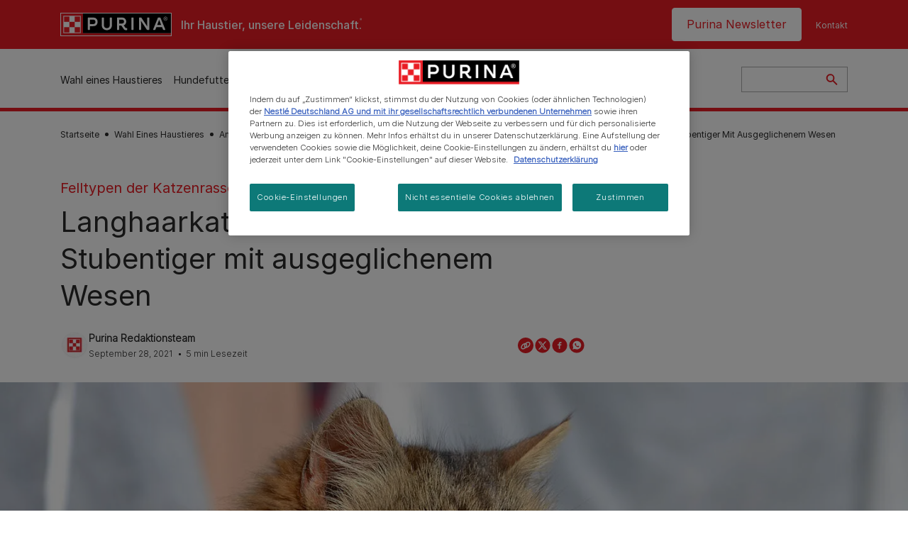

--- FILE ---
content_type: text/html; charset=UTF-8
request_url: https://www.purina.de/anschaffung/artikel/katzenrassen/felltyp/langhaarkatzen
body_size: 37648
content:
<!DOCTYPE html>
<html lang="de-de" dir="ltr" prefix="content: http://purl.org/rss/1.0/modules/content/  dc: http://purl.org/dc/terms/  foaf: http://xmlns.com/foaf/0.1/  og: http://ogp.me/ns#  rdfs: http://www.w3.org/2000/01/rdf-schema#  schema: http://schema.org/  sioc: http://rdfs.org/sioc/ns#  sioct: http://rdfs.org/sioc/types#  skos: http://www.w3.org/2004/02/skos/core#  xsd: http://www.w3.org/2001/XMLSchema# ">
  <head>
    <meta charset="utf-8" />
<script>var dataLayer_tags = {"event":"fireTags","siteInformation":{"zone":"EMENA","country":"Germany","business":"Petcare","brand":"Purina","subBrand":"Multiple_Brands","businessUnit":"Food","language":"German","conversionPageType":"Conversion Page Type","technology":"Drupal","properties":"Brand","siteType":"Site","digiPiID":"DIG0028580","websiteUrl":"https\/\/:www.purina.de","statusHttps":"200","propertyStatus":"live","goLiveDate":"30\/06\/2021","siteCategory":"Food","targetAudience":"B2C"},"userInformation":{"deviceType":"","gaClientID":""},"pageInformation":{"pageSubsection":"Page Subsection"}};</script>
<script>window.dataLayer = window.dataLayer || []; window.dataLayer.push(dataLayer_tags);</script>
<meta name="description" content="Du liebst Langhaarkatzen? Auf purina.de erfährst du alles über Charaktereigenschaften, Pflege und Ernährung. Jetzt nachlesen!" />
<link rel="canonical" href="https://www.purina.de/anschaffung/artikel/katzenrassen/felltyp/langhaarkatzen" />
<meta property="og:type" content="article" />
<meta property="og:url" content="https://www.purina.de/anschaffung/artikel/katzenrassen/felltyp/langhaarkatzen" />
<meta property="og:title" content="Langhaarkatzen - Erfahre alles Wissenswerte | PURINA" />
<meta property="og:description" content="Du liebst Langhaarkatzen? Auf purina.de erfährst du alles über Charaktereigenschaften, Pflege und Ernährung. Jetzt nachlesen!" />
<meta property="og:image" content="https://www.purina.de/sites/default/files/2021-05/Long%20haired%20cats_image_TEASER.jpg" />
<meta name="facebook-domain-verification" content="l7zakuxmm0i3nixzthq1fkmu52gdha" />
<meta name="google-site-verification" content="znAyI5LBHLdZYAqDiL108lNvP02qw6_Y1bSBC8UIOfo" />
<meta name="MobileOptimized" content="width" />
<meta name="HandheldFriendly" content="true" />
<meta name="viewport" content="width=device-width, initial-scale=1.0" />
<script data-cfasync="false" type="text/javascript" id="vwoCode">window._vwo_code || (function () {
      var account_id=1042897,
      version=2.1,
      settings_tolerance=2000,
      hide_element='body',
      hide_element_style='opacity:0 !important;filter:alpha(opacity=0) !important;background:none !important',
      /* DO NOT EDIT BELOW THIS LINE */
      f=false,w=window,d=document,v=d.querySelector('#vwoCode'),cK='_vwo_'+account_id+'_settings',cc={};try{var c=JSON.parse(localStorage.getItem('_vwo_'+account_id+'_config'));cc=c&&typeof c==='object'?c:{}}catch(e){}var stT=cc.stT==='session'?w.sessionStorage:w.localStorage;code={use_existing_jquery:function(){return typeof use_existing_jquery!=='undefined'?use_existing_jquery:undefined},library_tolerance:function(){return typeof library_tolerance!=='undefined'?library_tolerance:undefined},settings_tolerance:function(){return cc.sT||settings_tolerance},hide_element_style:function(){return'{'+(cc.hES||hide_element_style)+'}'},hide_element:function(){if(performance.getEntriesByName('first-contentful-paint')[0]){return''}return typeof cc.hE==='string'?cc.hE:hide_element},getVersion:function(){return version},finish:function(e){if(!f){f=true;var t=d.getElementById('_vis_opt_path_hides');if(t)t.parentNode.removeChild(t);if(e)(new Image).src='https://dev.visualwebsiteoptimizer.com/ee.gif?a='+account_id+e}},finished:function(){return f},addScript:function(e){var t=d.createElement('script');t.type='text/javascript';if(e.src){t.src=e.src}else{t.text=e.text}d.getElementsByTagName('head')[0].appendChild(t)},load:function(e,t){var i=this.getSettings(),n=d.createElement('script'),r=this;t=t||{};if(i){n.textContent=i;d.getElementsByTagName('head')[0].appendChild(n);if(!w.VWO||VWO.caE){stT.removeItem(cK);r.load(e)}}else{var o=new XMLHttpRequest;o.open('GET',e,true);o.withCredentials=!t.dSC;o.responseType=t.responseType||'text';o.onload=function(){if(t.onloadCb){return t.onloadCb(o,e)}if(o.status===200){_vwo_code.addScript({text:o.responseText})}else{_vwo_code.finish('&e=loading_failure:'+e)}};o.onerror=function(){if(t.onerrorCb){return t.onerrorCb(e)}_vwo_code.finish('&e=loading_failure:'+e)};o.send()}},getSettings:function(){try{var e=stT.getItem(cK);if(!e){return}e=JSON.parse(e);if(Date.now()>e.e){stT.removeItem(cK);return}return e.s}catch(e){return}},init:function(){if(d.URL.indexOf('__vwo_disable__')>-1)return;var e=this.settings_tolerance();w._vwo_settings_timer=setTimeout(function(){_vwo_code.finish();stT.removeItem(cK)},e);var t;if(this.hide_element()!=='body'){t=d.createElement('style');var i=this.hide_element(),n=i?i+this.hide_element_style():'',r=d.getElementsByTagName('head')[0];t.setAttribute('id','_vis_opt_path_hides');v&&t.setAttribute('nonce',v.nonce);t.setAttribute('type','text/css');if(t.styleSheet)t.styleSheet.cssText=n;else t.appendChild(d.createTextNode(n));r.appendChild(t)}else{t=d.getElementsByTagName('head')[0];var n=d.createElement('div');n.style.cssText='z-index: 2147483647 !important;position: fixed !important;left: 0 !important;top: 0 !important;width: 100% !important;height: 100% !important;background: white !important;';n.setAttribute('id','_vis_opt_path_hides');n.classList.add('_vis_hide_layer');t.parentNode.insertBefore(n,t.nextSibling)}var o='https://dev.visualwebsiteoptimizer.com/j.php?a='+account_id+'&u='+encodeURIComponent(d.URL)+'&vn='+version;if(w.location.search.indexOf('_vwo_xhr')!==-1){this.addScript({src:o})}else{this.load(o+'&x=true')}}};w._vwo_code=code;code.init();})()</script>
<link rel="alternate" hreflang="de" href="https://www.purina.de/anschaffung/artikel/katzenrassen/felltyp/langhaarkatzen" />
<link rel="alternate" hreflang="de-de" href="https://www.purina.de/anschaffung/artikel/katzenrassen/felltyp/langhaarkatzen" />
<link rel="alternate" hreflang="de-at" href="https://www.purina.at/anschaffung/artikel/katzenrassen/felltyp/langhaarkatzen" />
<script type="application/ld+json">{
    "@context": "https://schema.org",
    "@graph": [
        {
            "@type": "BreadcrumbList",
            "@id": "https://www.purina.de/#schema/BreadcrumbList/6cce4a7fe99298f1f0d2ac5b01f734517418a782",
            "itemListElement": [
                {
                    "@type": "ListItem",
                    "position": 1,
                    "name": "Startseite",
                    "item": "https://www.purina.de/"
                },
                {
                    "@type": "ListItem",
                    "position": 2,
                    "name": "Wahl Eines Haustieres",
                    "item": "https://www.purina.de/anschaffung"
                },
                {
                    "@type": "ListItem",
                    "position": 3,
                    "name": "Anschaffung Eines Haustieres",
                    "item": "https://www.purina.de/anschaffung/artikel"
                },
                {
                    "@type": "ListItem",
                    "position": 4,
                    "name": "Katzenrassen",
                    "item": "https://www.purina.de/anschaffung/artikel/katzenrassen"
                },
                {
                    "@type": "ListItem",
                    "position": 5,
                    "name": "Felltypen Der Katzenrassen",
                    "item": "https://www.purina.de/anschaffung/artikel/katzenrassen/felltyp"
                },
                {
                    "@type": "ListItem",
                    "position": 6,
                    "name": "Langhaarkatzen - Liebevolle Stubentiger Mit Ausgeglichenem Wesen"
                }
            ]
        }
    ]
}</script>
<link rel="preload" href="/themes/custom/trim_the_tail_th/dist/fonts/roboto/roboto-light-webfont.woff2" as="font" type="font/woff2" crossorigin="anonymous" />
<link rel="preload" href="/themes/custom/trim_the_tail_th/dist/fonts/robotoslab/robotoslab-variablefont_wght-webfont.woff2" as="font" type="font/woff2" crossorigin="anonymous" />
<link rel="icon" href="/sites/default/files/favicon.ico" type="image/vnd.microsoft.icon" />
<script>window.a2a_config=window.a2a_config||{};a2a_config.callbacks=[];a2a_config.overlays=[];a2a_config.templates={};</script>

    <meta name="viewport" content="width=device-width, initial-scale=1, shrink-to-fit=no">
    <link rel="manifest" href="/manifest.json">
    <title>Langhaar Katze: Charakter, Pflege &amp; Langhaarkatzen-Rassen</title>
    <link rel="stylesheet" media="all" href="/sites/default/files/css/css_6J-PyzsUgIH3VBmm_a15yVPcf_AggVhUcDr9p1HrLSs.css?delta=0&amp;language=de&amp;theme=trim_the_tail_th&amp;include=[base64]" />
<link rel="stylesheet" media="all" href="//cdnjs.cloudflare.com/ajax/libs/font-awesome/5.9.0/css/all.min.css" />
<link rel="stylesheet" media="all" href="/sites/default/files/css/css_VQxQZZRtqIFb69yA6Z508eUMqzrkeMrdki-pW8mEMDY.css?delta=2&amp;language=de&amp;theme=trim_the_tail_th&amp;include=[base64]" />
<link rel="stylesheet" media="all" href="/sites/default/files/css/css_GLl10JUwk9r65HR7aiDFTZHNteurL-CHwca0p3AYmAM.css?delta=3&amp;language=de&amp;theme=trim_the_tail_th&amp;include=[base64]" />

    <script type="application/json" data-drupal-selector="drupal-settings-json">{"path":{"baseUrl":"\/","pathPrefix":"","currentPath":"node\/9789","currentPathIsAdmin":false,"isFront":false,"currentLanguage":"de","front":"\/"},"pluralDelimiter":"\u0003","suppressDeprecationErrors":true,"gtag":{"tagId":"","consentMode":false,"otherIds":[],"events":[],"additionalConfigInfo":[]},"ajaxPageState":{"libraries":"[base64]","theme":"trim_the_tail_th","theme_token":null},"ajaxTrustedUrl":{"form_action_p_pvdeGsVG5zNF_XLGPTvYSKCf43t8qZYSwcfZl2uzM":true,"\/anschaffung\/artikel\/katzenrassen\/felltyp\/langhaarkatzen?ajax_form=1":true,"\/search":true},"gtm":{"tagId":null,"settings":{"data_layer":"dataLayer","include_classes":false,"allowlist_classes":"google\nnonGooglePixels\nnonGoogleScripts\nnonGoogleIframes","blocklist_classes":"customScripts\ncustomPixels","include_environment":false,"environment_id":"","environment_token":""},"tagIds":["GTM-PKMGNJM"]},"clientside_validation_jquery":{"validate_all_ajax_forms":2,"force_validate_on_blur":false,"force_html5_validation":false,"messages":{"required":"Dies ist ein Pflichtfeld.","remote":"Please fix this field.","email":"Please enter a valid email address.","url":"Please enter a valid URL.","date":"Bitte gib ein g\u00fcltiges Datum ein","dateISO":"Bitte gib ein g\u00fcltiges Datum ein (ISO).","number":"Please enter a valid number.","digits":"Please enter only digits.","equalTo":"Please enter the same value again.","maxlength":"Please enter no more than {0} characters.","minlength":"Please enter at least {0} characters.","rangelength":"Please enter a value between {0} and {1} characters long.","range":"Please enter a value between {0} and {1}.","max":"Please enter a value less than or equal to {0}.","min":"Please enter a value greater than or equal to {0}.","step":"Please enter a multiple of {0}."}},"dataLayer":{"defaultLang":"de","languages":{"en":{"id":"en","name":"Englisch","direction":"ltr","weight":0},"de":{"id":"de","name":"Deutsch","direction":"ltr","weight":1}}},"ln_datalayer":{"data":{"module_name":"Lightnest Data Layer","module_version":"4.0.0","content_id":"9789","content_name":"Langhaarkatzen - Liebevolle Stubentiger mit ausgeglichenem Wesen","content_type":"nppe_article"}},"nppe_ttt_datalayer":{"variables":{"server_name":"www.purina.de","current_path":"\/node\/9789","current_path_alias":"\/anschaffung\/artikel\/katzenrassen\/felltyp\/langhaarkatzen","market":"DE","cdp_id_crypto_salt":"M4nzHg4MjVv6","cdp_id_crypto_start":"nkc-","range_brand":"PURINA CSB","registration_parallel_timestamp":"2026-01-20T16:52:58+00:00"},"triggers":[{"trigger_type":"click","selector":"div .breed-selector-intro a.cta.nppe-bs-main","event_name":"breed_selector_start"},{"trigger_type":"click","selector":"div.slider-question div.answer","event_name":"breed_selector_cta"},{"trigger_type":"click","selector":".nppe_contact_form_header .combo-menu a[dl-webform-id]","event_name":"contactus_topic_changed"},{"trigger_type":"click","selector":".component--age-calculator a.calc","event_name":"age_calculator_results"},{"trigger_type":"click","selector":".component--contact-us .contact-us--links .contact-us--link.email a","event_name":"contactus_call_click"},{"trigger_type":"click","selector":".component--contact-us .contact-us--links .contact-us--link.phone a","event_name":"contactus_call_click"},{"trigger_type":"click","selector":".component--contact-us .contact-us--links .contact-us--link.whatsapp a","event_name":"contactus_call_click"},{"trigger_type":"click","selector":".paragraph.content-hub_item.scale.paragraph--type--brands-content-hub-url-teaser a.content-hub_link[data-social-icon=\u0027none\u0027]","event_name":"article_click"},{"trigger_type":"click","selector":".article-container a","event_name":"naming_tool_article_click"},{"trigger_type":"click","selector":"div[data-history-node-id] .inner-content h3 a","event_name":"related_article_click"},{"trigger_type":"click","selector":"div[data-history-node-id] .image-wrapper a","event_name":"related_article_click"},{"trigger_type":"click","selector":"div[data-history-node-id] .field--name-field-article-category a","event_name":"related_article_click"},{"trigger_type":"click","selector":".paragraph--type--brands-content-hub-url-teaser a[data-social-icon]","event_name":"social_click"},{"trigger_type":"click","selector":"div.sharing-buttons span.a2a_kit.a2a_kit_size_32.addtoany_list a","event_name":"social_click"},{"trigger_type":"click","selector":"div.block-social-links .social-links li a","event_name":"social_click"},{"trigger_type":"click","selector":"article.node--type-nppe-faq li.node-readmore a","event_name":"faq_click"},{"trigger_type":"click","selector":"article.node--type-nppe-faq a.read-more","event_name":"faq_click"},{"trigger_type":"click","selector":"article.node--type-nppe-faq a span","event_name":"faq_click"},{"trigger_type":"click","selector":".result__text.faq-search-styles a.text__link","event_name":"faq_click"},{"trigger_type":"click","selector":".brands_acordion__container .paragraph--type--brands-accordion-item-styled .accordion-trigger","event_name":"faq_click"},{"trigger_type":"click","selector":".component--article-tile a","event_name":"sponsored_click"},{"trigger_type":"click","selector":".view-id-nppe_breed_selector_results.nppe-bs-selector .results-view-image-container \u003E .inner \u003E a","event_name":"breed_detail_view"},{"trigger_type":"click","selector":".view-id-nppe_breed_selector_results.nppe-bs-selector .results-view-image-container \u003E .inner div a","event_name":"breed_detail_view"},{"trigger_type":"click","selector":"div.datalayer_cta_click a","event_name":"cta_click"},{"trigger_type":"click","selector":"div.paragraph--type--brands-pet-food-selector .brands-fs__cta_wrapper a","event_name":"pet_food_selector"},{"trigger_type":"click","selector":"a[data-file-download=\u0027file_download\u0027]","event_name":"file_download"},{"trigger_type":"click","selector":"div.swiper-button-prev","event_name":"carousel_click"},{"trigger_type":"click","selector":"div.swiper-button-next","event_name":"carousel_click"},{"trigger_type":"click","selector":".dsu-product--detail .product--detail-tabs li a","event_name":"product_tab_click"},{"trigger_type":"click","selector":".dsu-product--detail .product--tab-title","event_name":"product_tab_click"},{"trigger_type":"keyUp","selector":".nppe-breed-selector__library--page .results-search-box input","event_name":"breed_library_search"},{"trigger_type":"mouseDown","selector":"div.brands-products-range__ranges span","event_name":"product_tab_click"},{"trigger_type":"form","selector":"webform_submission_general_feedback_add_form","event_name":"contactus_submit"},{"trigger_type":"form","selector":"webform_submission_nutritional_information_add_form","event_name":"contactus_submit"},{"trigger_type":"form","selector":"webform_submission_product_issue_add_form","event_name":"contactus_submit"},{"trigger_type":"form","selector":"webform_submission_promotion_add_form","event_name":"contactus_submit"},{"trigger_type":"form","selector":"webform_submission_website_issue_add_form","event_name":"contactus_submit"},{"trigger_type":"appear","selector":"#bs-modal","event_name":"registration_start"},{"trigger_type":"form","selector":"webform-submission-contact-us-hub-form","event_name":"contactus_enquiry"},{"trigger_type":"click","selector":"div.slider-question div.answer","event_name":"breed_selector_progress"},{"trigger_type":"click","selector":".component--age-calculator a.calc","event_name":"age_calculator_submit"},{"trigger_type":"click","selector":".paragraph.content-hub_item.scale.paragraph--type--brands-content-hub-url-teaser a.content-hub_link[data-social-icon=\u0027none\u0027]","event_name":"article_click"},{"trigger_type":"click","selector":".article-container a","event_name":"article_click"},{"trigger_type":"click","selector":"div[data-history-node-id] .inner-content h3 a","event_name":"article_click"},{"trigger_type":"click","selector":"div[data-history-node-id] .image-wrapper a","event_name":"article_click"},{"trigger_type":"click","selector":"div[data-history-node-id] .field--name-field-article-category a","event_name":"article_click"},{"trigger_type":"click","selector":".paragraph--type--brands-content-hub-url-teaser a[data-social-icon]","event_name":"share"},{"trigger_type":"click","selector":"div.sharing-buttons span.a2a_kit.a2a_kit_size_32.addtoany_list a","event_name":"share"},{"trigger_type":"click","selector":"div.block-social-links .social-links li a","event_name":"share"},{"trigger_type":"click","selector":"div.paragraph--type--brands-pet-food-selector .brands-fs__cta_wrapper a","event_name":"filters_applied"},{"trigger_type":"click","selector":"div.swiper-button-prev","event_name":"carousel_click"},{"trigger_type":"click","selector":"div.swiper-button-next","event_name":"content_events"},{"trigger_type":"click","selector":".dsu-product--detail .product--detail-tabs li a","event_name":"content_events"},{"trigger_type":"click","selector":".dsu-product--detail .product--tab-title","event_name":"content_events"},{"trigger_type":"mouseDown","selector":"div.brands-products-range__ranges span","event_name":"content_events"},{"trigger_type":"click","selector":"a.product-tile_image","event_name":"purina_product_click"},{"trigger_type":"click","selector":"a.view-product","event_name":"purina_product_click"},{"trigger_type":"click","selector":".product-body h2 a","event_name":"purina_product_click"},{"trigger_type":"click","selector":"div[data-product-id] h2 a","event_name":"purina_product_click"}],"baseline":{"site_content":{"event":"custom_event","event_name":"site_content","article_type":"find_pet__cat_types__fur_type","content_type":"Article","price_tier":"Others","range_brand":"Purina CSB","range_brand_id":"R000248","website_section":"Article","strategic_content_territory":"Finding","content_pet_type":"undefined","content_breed_type":"Langhaarkatzen - Liebevolle Stubentiger mit ausgeglichenem Wesen","content_pet_size":"undefined","content_life_stage":"undefined","content_special_needs":"undefined","content_health_condition":"undefined","product_name":"undefined","product_sku":"undefined","product_category":"undefined","product_range":"Purina CSB","product_ingredient":"undefined","promotion_id":"undefined","promotion_name":"undefined"},"user_info":{"event":"custom_event","event_name":"user_information","user_account_id":"ID0","user_id":"ID0","device_type":"undefined","user_ga_client_id":"undefined","user_pet_ownership":"undefined","user_pet_type":"undefined"},"site_info":{"event":"custom_event","event_name":"site_information","asset_zone":"EMENA","asset_country":"Germany","asset_brand":"Purina","asset_business":"Petcare","asset_digipi":"DIG0028580","gtm_container":"","language":"German","ecosystem_category":"undefined","business_model":"B2C"},"page_information":{"event":"purina_page_information","user_pet_ownership":"undefined","user_pet_type":"undefined","cdp_user_id":"","param_location":"page","article_type":"find_pet__cat_types__fur_type","business_model":"B2C","content_type":"Article","content_breed_type":"Langhaarkatzen - Liebevolle Stubentiger mit ausgeglichenem Wesen","content_health_condition":"undefined","content_life_stage":"undefined","content_pet_size":"undefined","content_pet_type":"undefined","content_special_needs":"undefined","ecosystem_category":"undefined","product_category":"undefined","product_ingredient":"undefined","product_name":"undefined","product_range":"Purina CSB","product_sku":"undefined","promotion_id":"undefined","promotion_name":"undefined","range_brand":"Purina CSB","range_brand_id":"R000248","strategic_content_territory":"Finding","website_section":"Article"}},"events":{"user_views_a_rating_review_detail":{"_context_":".bv-content-list-reviews","_eventTrigger_":"scroll-sniffer","_eventOpts_":{"timeout":3000},"_trigger_":".bv-content-container","_async_":true,"data":{"event":"ratingReviewEvent","eventCategory":"Ratings \u0026 Reviews","eventAction":"Detail View","eventLabel":"{{text|_trigger_ .bv-content-title}}"}}}},"vwo":{"id":1042897,"timeout_library":2500,"timeout_setting":2000,"usejquery":"false","testnull":null},"data":{"extlink":{"extTarget":true,"extTargetAppendNewWindowLabel":"(opens in a new window)","extTargetNoOverride":true,"extNofollow":true,"extTitleNoOverride":false,"extNoreferrer":true,"extFollowNoOverride":true,"extClass":"ext","extLabel":"(Link ist extern)","extImgClass":false,"extSubdomains":true,"extExclude":"","extInclude":"","extCssExclude":"","extCssInclude":"","extCssExplicit":"","extAlert":false,"extAlertText":"Dieser Link f\u00fchrt Sie zu einer externen Website. Wir sind nicht f\u00fcr deren Inhalte verantwortlich.","extHideIcons":false,"mailtoClass":"mailto","telClass":"","mailtoLabel":"(Link sendet E-Mail)","telLabel":"(link is a phone number)","extUseFontAwesome":false,"extIconPlacement":"append","extPreventOrphan":false,"extFaLinkClasses":"fa fa-external-link","extFaMailtoClasses":"fa fa-envelope-o","extAdditionalLinkClasses":"","extAdditionalMailtoClasses":"","extAdditionalTelClasses":"","extFaTelClasses":"fa fa-phone","whitelistedDomains":[],"extExcludeNoreferrer":""}},"components":{"c_newsletter":{"42588":{"entityId":"42588","entityType":"c_newsletter"}},"c_social_link_item":{"321":{"entityId":"321","entityType":"c_social_link_item"},"326":{"entityId":"326","entityType":"c_social_link_item"},"336":{"entityId":"336","entityType":"c_social_link_item"}}},"ajax":{"edit-send":{"callback":"::sendFullFeedback","event":"mousedown","keypress":true,"prevent":"click","url":"\/anschaffung\/artikel\/katzenrassen\/felltyp\/langhaarkatzen?ajax_form=1","httpMethod":"POST","dialogType":"ajax","submit":{"_triggering_element_name":"op","_triggering_element_value":"Senden"}},"edit-skip":{"callback":"::skipHandler","event":"mousedown","keypress":true,"prevent":"click","url":"\/anschaffung\/artikel\/katzenrassen\/felltyp\/langhaarkatzen?ajax_form=1","httpMethod":"POST","dialogType":"ajax","submit":{"_triggering_element_name":"op","_triggering_element_value":"Skip"}},"edit-dislike":{"callback":"::ajaxNoResponse","event":"mousedown","keypress":true,"prevent":"click","url":"\/anschaffung\/artikel\/katzenrassen\/felltyp\/langhaarkatzen?ajax_form=1","httpMethod":"POST","dialogType":"ajax","submit":{"_triggering_element_name":"op","_triggering_element_value":"No"}},"edit-like":{"callback":"::ajaxYesResponse","event":"mousedown","keypress":true,"prevent":"click","url":"\/anschaffung\/artikel\/katzenrassen\/felltyp\/langhaarkatzen?ajax_form=1","httpMethod":"POST","dialogType":"ajax","submit":{"_triggering_element_name":"op","_triggering_element_value":"Yes"}}},"nppe_dialog":{"20":{"id":20,"type":"newsletter_sticky_banner","content":{"title":"Sticky Banner - Newsletter","body":"\u003Cdiv class=\u0022dialog\u0022\u003E\n  \n  \u003Cdiv class=\u0022field field--name-name newsletter-sticky-banner field--type-string field--label-above\u0022\u003E\n    \u003Cdiv class=\u0022field__label\u0022\u003EName\u003C\/div\u003E\n                  \u003Cdiv class=\u0022field__item\u0022\u003ESticky Banner - Newsletter\u003C\/div\u003E\n              \u003C\/div\u003E\n\n      \u003Cdiv class=\u0022field field--name-field-components newsletter-sticky-banner field--type-entity-reference-revisions field--label-hidden field__items\u0022\u003E\n              \u003Cdiv class=\u0022field__item\u0022\u003E  \u003Cdiv class=\u0022full-component-wrapper\u0022\u003E\n    \n      \n\n      \u003Cdiv class=\u0022sticky-banner-content\u0022\u003E\n        \u003Cdiv class=\u0022sticky-banner-content--text-area\u0022\u003E\n          \u003Cdiv class=\u0022sticky-banner-content--text-icon\u0022\u003E\n            \u003Cimg alt=\u0022mail icon\u0022 class=\u0022sticky-banner-content--text-icon-img\u0022 src=\u0022\/themes\/custom\/trim_the_tail_th\/src\/images\/icons\/icon-mail.jpg\u0022 \/\u003E\n          \u003C\/div\u003E\n\n          \u003Cdiv class=\u0022sticky-banner-content--text-sign-up\u0022\u003E\u003Cstrong\u003ESchnapp dir unseren Newsletter\u003C\/strong\u003E\u003C\/div\u003E\n          \u003Cdiv class=\u0022sticky-banner-content--text-written-by\u0022\u003EWichtige Tipps \u0026amp; News | Exklusive Rabatte \u0026amp; Gewinnspiele | Kontakt zu Experten\u003C\/div\u003E\n        \u003C\/div\u003E\n\n        \u003Cdiv class=\u0022sticky-banner-content--buttons \u0022\u003E\n          \u003Cdiv class=\u0022sticky-banner-content--buttons-yes\u0022\u003E  \u003Ca href=\u0022\/newsletter\u0022 tabindex=\u0022-1\u0022 \u003EJetzt anmelden\u003C\/a\u003E\n\u003C\/div\u003E\n          \u003Cbutton class=\u0022sticky-banner-content--buttons-no\u0022 tabindex=\u0022-1\u0022\u003ENein Danke\u003C\/button\u003E\u003C\/div\u003E\n        \u003C\/div\u003E\n\n                \n      \u003C\/div\u003E\n\u003C\/div\u003E\n          \u003C\/div\u003E\n  \u003C\/div\u003E\n"},"settings":{"requiresUserInteraction":false,"dismissable":"1"}}},"nppeDialog":{"timeout":15},"user":{"uid":0,"permissionsHash":"e3834913c35195dc999d50979499ee2acecb321383e641e3e0f59640571d110f"}}</script>
<script src="/core/assets/vendor/jquery/jquery.min.js?v=4.0.0-beta.2"></script>
<script src="/core/assets/vendor/once/once.min.js?v=1.0.1"></script>
<script src="/sites/default/files/languages/de_raEuX_Q_DOb-yzUSVLgsVQG_nnWZ_3fGClCJXrna5tA.js?t7d922"></script>
<script src="/core/misc/drupalSettingsLoader.js?v=11.1.8"></script>
<script src="/core/misc/drupal.js?v=11.1.8"></script>
<script src="/core/misc/drupal.init.js?v=11.1.8"></script>
<script src="/core/misc/debounce.js?v=11.1.8"></script>
<script src="/core/assets/vendor/tabbable/index.umd.min.js?v=6.2.0"></script>
<script src="/modules/contrib/google_tag/js/gtag.js?t7d922"></script>
<script src="/core/misc/progress.js?v=11.1.8"></script>
<script src="/core/assets/vendor/loadjs/loadjs.min.js?v=4.3.0"></script>
<script src="/core/misc/announce.js?v=11.1.8"></script>
<script src="/core/misc/message.js?v=11.1.8"></script>
<script src="/core/misc/ajax.js?v=11.1.8"></script>
<script src="/themes/contrib/stable/js/ajax.js?v=11.1.8"></script>
<script src="/modules/contrib/google_tag/js/gtm.js?t7d922"></script>
<script src="/modules/contrib/ln_datalayer/js/isMobile.min.js?t7d922"></script>
<script src="/modules/contrib/ln_datalayer/js/ln_datalayer.js?t7d922"></script>
<script src="/modules/custom/nppe_bazaar_voice_ratings_api/js/main.js?v=1.x"></script>
<script src="/modules/custom/nppe_bazaar_voice_ratings_api/js/offset-command.js?v=1.x"></script>
<script src="/modules/custom/nppe_service_worker/js/register-sw.js?t7d922"></script>

          <link type="text/css" rel="stylesheet" id="seckit-clickjacking-no-body" media="all" href="/modules/contrib/seckit/css/seckit.no_body.css" />
        <!-- stop SecKit protection -->
        <script type="text/javascript" src="/modules/contrib/seckit/js/seckit.document_write.js?"></script>
        <noscript>
        <link type="text/css" rel="stylesheet" id="seckit-clickjacking-noscript-tag" media="all" href="/modules/contrib/seckit/css/seckit.noscript_tag.css" />
        </noscript></head>
  <body data-page-pet-type="cat" class="path-node page-node-type-nppe-article route-entity-node-canonical">        <noscript>
        <div id="seckit-noscript-tag">
          Sorry, you need to enable JavaScript to visit this website.
        </div>
        </noscript>
        <a href="#main-content" class="visually-hidden focusable skip-link">
      Zum Hauptinhalt springen
    </a>
    <noscript><iframe src="https://www.googletagmanager.com/ns.html?id=GTM-PKMGNJM"
                  height="0" width="0" style="display:none;visibility:hidden"></iframe></noscript>

      <div class="dialog-off-canvas-main-canvas" data-off-canvas-main-canvas>
    <div id="main-layout">
  
      <div class="header-section">
      <header role="banner">
          <div class="component-header-desktop" >
    <div class="header--top-container">
        <div class="header--top twb-container">
          <div id="block-ttt-sitebranding" data-block-plugin-id="system_branding_block" class="block block-system block-system-branding-block">
  
    
        <a href="/" rel="home" class="site-logo">
      <img src="/themes/custom/trim_the_tail_th/logo.svg" alt="Startseite" />
    </a>
        <div class="site-name">
      <a href="/" rel="home">Purina DE</a>
    </div>
        <div class="site-slogan">Ihr Haustier, unsere Leidenschaft.</div>
  </div>

          <nav role="navigation" aria-labelledby="block-ttt-headertop-menu" id="block-ttt-headertop" data-block-plugin-id="system_menu_block:header-top" class="block block-menu navigation menu--header-top">
            
  <div class="visually-hidden" id="block-ttt-headertop-menu">Header top</div>
  

        
                <ul class="menu menu--level-1">
                    <li class="menu-item">
        <a href="/newsletter" data-drupal-link-system-path="node/10759" hreflang="de-de">Purina Newsletter</a>
              </li>
                <li class="menu-item">
        <a href="/kontakt" target="_self" data-drupal-link-system-path="node/4591" hreflang="de-de" rel="noopener">Kontakt</a>
              </li>
        </ul>
  


  </nav>

                                                  </div>
    </div>
 
    <div class="header--navigation-wrapper">
      <div class="header--navigation twb-container">
        <div class="header--navigation-composite">
                                            <nav role="navigation" aria-labelledby="block-ttt-mainnavigation-menu" id="block-ttt-mainnavigation" data-block-plugin-id="system_menu_block:main" class="block block-menu navigation menu--main">
            
  <div class="visually-hidden" id="block-ttt-mainnavigation-menu">Hauptnavigation</div>
  

        

  <ul data-region="header" class="menu menu-level-0">
                  
        <li class="menu-item">
          <a href="/anschaffung" target="_self" class="finding-a-pet" data-drupal-link-system-path="node/6016" hreflang="de-de" rel="noopener">Wahl eines Haustieres</a>
                                
  
  <div class="menu-panel" role="presentation">
    
          
  <div class="field field--name-field-pane-blocks field--type-entity-reference field--label-hidden menu-pane">
    <div class="custom-block-type--navigation-links block block-nppe-header-with-navigation block-block-content46acf3fe-9fda-4bf5-9355-navlinks0001 block-layout--double-column" id="block-36" data-block-plugin-id="block_content:46acf3fe-9fda-4bf5-9355-navLinks0001">
  
  

    <div class="pane-icon">
    <div class="pet-icon icon-dog"></div>
    <div class="pet-label">Hund</div>
  </div>

    
    <div class="links">
                  <div class="link-item parent-regular">
      <div class="link-container">
                  <a href="/wahl-eines-haustieres/hunderassen/welcher-hund-passt-zu-mir" class="regular" tabindex="-1">Welcher Hund passt zu mir?</a>
              </div>
    </div>
                  <div class="link-item parent-regular">
      <div class="link-container">
                  <a href="/wahl-eines-haustieres/hunderassen" class="regular" tabindex="-1">Hunderassen Verzeichnis</a>
              </div>
    </div>
                  <div class="link-item parent-spacer">
      <div class="link-container">
                  <span class="spacer">&nbsp;</span>
              </div>
    </div>
                  <div class="link-item parent-heading">
      <div class="link-container">
                  <span class="heading">Artikel nach Thema</span>
              </div>
    </div>
                  <div class="link-item parent-regular">
      <div class="link-container">
                  <a href="/anschaffung/artikel/anschaffung-hund" class="regular" tabindex="-1">Anschaffung eines Hundes</a>
              </div>
    </div>
                  <div class="link-item parent-regular">
      <div class="link-container">
                  <a href="/welpenschule" class="regular" tabindex="-1">Welpenschule</a>
              </div>
    </div>
                  <div class="link-item parent-regular">
      <div class="link-container">
                  <a href="/anschaffung/artikel/anschaffung-hund/hundenamen/hundenamen" class="regular" tabindex="-1">Hundenamen</a>
              </div>
    </div>
                  <div class="link-item parent-regular">
      <div class="link-container">
                  <a href="/anschaffung/artikel/hunderassen" class="regular" tabindex="-1">Hunderassen</a>
              </div>
    </div>
                  <div class="link-item parent-regular">
      <div class="link-container">
                  <a href="/anschaffung/artikel/hunderassen/rassen-ratgeber" class="regular" tabindex="-1">Rassen-Ratgeber</a>
              </div>
    </div>
                  <div class="link-item parent-regular">
      <div class="link-container">
                  <a href="/anschaffung/artikel/hunderassen/rassegruppe" class="regular" tabindex="-1">Rassengruppen</a>
              </div>
    </div>
                  <div class="link-item parent-break-column">
      <div class="link-container">
                  <span class="break-column">&nbsp;</span>
              </div>
    </div>
                  <div class="link-item parent-heading">
      <div class="link-container">
                  <span class="heading">Meistgelesene Artikel über Hunde</span>
              </div>
    </div>
                  <div class="link-item parent-regular">
      <div class="link-container">
                  <a href="/anschaffung/artikel/hunderassen/felltyp/kleine-hunde-die-wenig-haaren" class="regular" tabindex="-1">Kleine Hunde, die wenig haaren</a>
              </div>
    </div>
                  <div class="link-item parent-regular">
      <div class="link-container">
                  <a href="/anschaffung/artikel/anschaffung-hund/adoption/vorteile-hund" class="regular" tabindex="-1">Vorteile einen Hund zu haben</a>
              </div>
    </div>
                  <div class="link-item parent-regular">
      <div class="link-container">
                  <a href="/anschaffung/artikel/anschaffung-hund/adoption/hund-adoptieren" class="regular" tabindex="-1">Einen Hund oder Welpen adoptieren</a>
              </div>
    </div>
                  <div class="link-item parent-regular">
      <div class="link-container">
                  <a href="/artikel/hunde/verhalten/hunde-verstehen/hundezitate" class="regular" tabindex="-1">Die schönsten Hundezitate</a>
              </div>
    </div>
                  <div class="link-item parent-highlighted">
      <div class="link-container">
                  <a href="/anschaffung/artikel/anschaffung-hund" class="highlighted" tabindex="-1">Anschaffung eines Hundes</a>
              </div>
    </div>
                  <div class="link-item parent-spacer">
      <div class="link-container">
                  <span class="spacer">&nbsp;</span>
              </div>
    </div>
  </div>

  </div>




  </div>
  <div class="field field--name-field-pane-blocks field--type-entity-reference field--label-hidden menu-pane">
    <div class="custom-block-type--navigation-links block block-nppe-header-with-navigation block-block-content46acf3fe-9fda-4bf5-9355-navlinks0002 block-layout--double-column" id="block-41" data-block-plugin-id="block_content:46acf3fe-9fda-4bf5-9355-navLinks0002">
  
  

    <div class="pane-icon">
    <div class="pet-icon icon-cat"></div>
    <div class="pet-label">Katze</div>
  </div>

    
    <div class="links">
                  <div class="link-item parent-regular">
      <div class="link-container">
                  <a href="/wahl-eines-haustieres/katzenrassen/welche-katze-passt-zu-mir" class="regular" tabindex="-1">Welche Katze passt zu mir?</a>
              </div>
    </div>
                  <div class="link-item parent-regular">
      <div class="link-container">
                  <a href="/wahl-eines-haustieres/katzenrassen" class="regular" tabindex="-1">Katzenrassen Verzeichnis</a>
              </div>
    </div>
                  <div class="link-item parent-spacer">
      <div class="link-container">
                  <span class="spacer">&nbsp;</span>
              </div>
    </div>
                  <div class="link-item parent-heading">
      <div class="link-container">
                  <span class="heading">Artikel nach Thema</span>
              </div>
    </div>
                  <div class="link-item parent-regular">
      <div class="link-container">
                  <a href="/anschaffung/artikel/anschaffung-katze" class="regular" tabindex="-1">Anschaffung einer Katze</a>
              </div>
    </div>
                  <div class="link-item parent-regular">
      <div class="link-container">
                  <a href="/anschaffung/artikel/anschaffung-katze/katzennamen/schoene-katzennamen" class="regular" tabindex="-1">Katzennamen</a>
              </div>
    </div>
                  <div class="link-item parent-regular">
      <div class="link-container">
                  <a href="/anschaffung/artikel/katzenrassen" class="regular" tabindex="-1">Katzenrassen</a>
              </div>
    </div>
                  <div class="link-item parent-regular">
      <div class="link-container">
                  <a href="/anschaffung/artikel/katzenrassen/rassen-ratgeber" class="regular" tabindex="-1">Rassen-Ratgeber</a>
              </div>
    </div>
                  <div class="link-item parent-break-column">
      <div class="link-container">
                  <span class="break-column">&nbsp;</span>
              </div>
    </div>
                  <div class="link-item parent-heading">
      <div class="link-container">
                  <span class="heading">Meistgelesene Artikel über Katzen</span>
              </div>
    </div>
                  <div class="link-item parent-regular">
      <div class="link-container">
                  <a href="/artikel/katzen/verhalten/haeufige-fragen/katzenjahre-menschenjahre" class="regular" tabindex="-1">Katzenjahre in Menschenjahre umrechnen</a>
              </div>
    </div>
                  <div class="link-item parent-regular">
      <div class="link-container">
                  <a href="/artikel/katzen/kaetzchen/aufnahme/erstausstattung-katze" class="regular" tabindex="-1">Die richtige Erstausstattung für deine Katze</a>
              </div>
    </div>
                  <div class="link-item parent-regular">
      <div class="link-container">
                  <a href="/artikel/katzen/verhalten/haeufige-fragen/wie-alt-werden-katzen" class="regular" tabindex="-1">Wie alt werden Katzen? Die Lebenserwartung von Katzen</a>
              </div>
    </div>
                  <div class="link-item parent-regular">
      <div class="link-container">
                  <a href="/artikel/katzen/gesundheit/katze-chippen" class="regular" tabindex="-1">Katzen chippen lassen</a>
              </div>
    </div>
                  <div class="link-item parent-highlighted">
      <div class="link-container">
                  <a href="/anschaffung/artikel/anschaffung-katze" class="highlighted" tabindex="-1">Anschaffung einer Katze</a>
              </div>
    </div>
                  <div class="link-item parent-spacer">
      <div class="link-container">
                  <span class="spacer">&nbsp;</span>
              </div>
    </div>
  </div>

  </div>




  </div>
  <div class="field field--name-field-pane-blocks field--type-entity-reference field--label-hidden menu-pane">
    

<div class="custom-block-type--navigation-blocks block cta-block-style-1" id="block-6" data-block-plugin-id="block_content:46acf3fe-9fda-4bf5-9355-navCta000001">
  
  

      <div class="media">
      <div class="field--type-image field--name-image">
        <picture class="responsive-picture">
          <source media="(max-width:1139px)" srcset="">
          <source media="(min-width:1140px)" srcset="/sites/default/files/migrate_default_content_files/navigation-block-001.jpg">
          <img src="/sites/default/files/migrate_default_content_files/navigation-block-001.jpg" alt="Navigation CTA for &quot;Finding a pet&quot;" loading="lazy"/>
        </picture>
      </div>
    </div>

    <div class="inner-content">
            <div class="field field--name-field-nav-banner-cta field--type-link field--label-hidden field__items">
                                                                                                                                                                                                                                                                                                            <div class="field__item">
              <a href="/wahl-eines-haustieres/hunderassen/welcher-hund-passt-zu-mir" target="" tabindex="-1" data-once="ln_datalayer_cta_click">
                Passenden Hund finden
              </a>
            </div>
                                        <div class="field__item">
              <a href="/wahl-eines-haustieres/katzenrassen/welche-katze-passt-zu-mir" target="" tabindex="-1" data-once="ln_datalayer_cta_click">
                Passende Katze finden
              </a>
            </div>
                                                            </div>
    </div>

  </div>

  </div>


    
  </div>



                  </li>
                      
        <li class="menu-item">
          <a href="/hund/hundefutter" target="_self" class="dog-products" data-drupal-link-system-path="node/9602" hreflang="de-de" rel="noopener">Hundefutter</a>
                                
  
  <div class="menu-panel" role="presentation">
    
          
  <div class="field field--name-field-pane-blocks field--type-entity-reference field--label-hidden menu-pane">
    <div class="custom-block-type--navigation-links block block-nppe-header-with-navigation block-block-content46acf3fe-9fda-4bf5-9355-navlinks0003 block-layout--double-column" id="block-46" data-block-plugin-id="block_content:46acf3fe-9fda-4bf5-9355-navLinks0003">
  
  

    <div class="pane-icon">
    <div class="pet-icon icon-dog"></div>
    <div class="pet-label">Hund</div>
  </div>

    
    <div class="links">
                  <div class="link-item parent-heading">
      <div class="link-container">
                  <span class="heading">Futterart</span>
              </div>
    </div>
                  <div class="link-item parent-regular">
      <div class="link-container">
                  <a href="/hund/hundefutter/trockenfutter" class="regular" tabindex="-1">Trockenfutter</a>
              </div>
    </div>
                  <div class="link-item parent-regular">
      <div class="link-container">
                  <a href="/hund/hundefutter/nassfutter" class="regular" tabindex="-1">Nassfutter</a>
              </div>
    </div>
                  <div class="link-item parent-regular">
      <div class="link-container">
                  <a href="/hund/hundefutter/getreidefrei" class="regular" tabindex="-1">Getreidefrei</a>
              </div>
    </div>
                  <div class="link-item parent-regular">
      <div class="link-container">
                  <a href="/hund/hundefutter/leckerlis" class="regular" tabindex="-1">Leckerlis und Snacks</a>
              </div>
    </div>
                  <div class="link-item parent-spacer">
      <div class="link-container">
                  <span class="spacer">&nbsp;</span>
              </div>
    </div>
                  <div class="link-item parent-heading">
      <div class="link-container">
                  <span class="heading">Hundefutter nach Größe</span>
              </div>
    </div>
                  <div class="link-item parent-regular">
      <div class="link-container">
                  <a href="/hund/hundefutter/kleine-hunde" class="regular" tabindex="-1">Klein</a>
              </div>
    </div>
                  <div class="link-item parent-regular">
      <div class="link-container">
                  <a href="/hund/hundefutter/mittelgrosse-hunde" class="regular" tabindex="-1">Mittelgroß</a>
              </div>
    </div>
                  <div class="link-item parent-regular">
      <div class="link-container">
                  <a href="/hund/hundefutter/grosse-hunde" class="regular" tabindex="-1">Groß</a>
              </div>
    </div>
                  <div class="link-item parent-break-column">
      <div class="link-container">
                  <span class="break-column">&nbsp;</span>
              </div>
    </div>
                  <div class="link-item parent-heading">
      <div class="link-container">
                  <span class="heading">Hundefutter nach Alter</span>
              </div>
    </div>
                  <div class="link-item parent-regular">
      <div class="link-container">
                  <a href="/hund/hundefutter/welpe" class="regular" tabindex="-1">Welpe</a>
              </div>
    </div>
                  <div class="link-item parent-regular">
      <div class="link-container">
                  <a href="/hund/hundefutter/adult" class="regular" tabindex="-1">Erwachsen</a>
              </div>
    </div>
                  <div class="link-item parent-regular">
      <div class="link-container">
                  <a href="/hund/hundefutter/senior" class="regular" tabindex="-1">Senior</a>
              </div>
    </div>
                  <div class="link-item parent-highlighted">
      <div class="link-container">
                  <a href="/hund/hundefutter" class="highlighted" tabindex="-1">Alle Hundefuttersorten</a>
              </div>
    </div>
                  <div class="link-item parent-spacer">
      <div class="link-container">
                  <span class="spacer">&nbsp;</span>
              </div>
    </div>
  </div>

  </div>




  </div>
  <div class="field field--name-field-pane-blocks field--type-entity-reference field--label-hidden menu-pane">
    <div class="custom-block-type--navigation-links block block-nppe-header-with-navigation block-block-content46acf3fe-9fda-4bf5-9355-navlinks0004 block-layout--double-column" id="block-51" data-block-plugin-id="block_content:46acf3fe-9fda-4bf5-9355-navLinks0004">
  
  

        <div class="pane-icon placeholder-pane"></div>
    
    <div class="links">
                  <div class="link-item parent-break-column">
      <div class="link-container">
                  <span class="break-column">&nbsp;</span>
              </div>
    </div>
                  <div class="link-item parent-heading">
      <div class="link-container">
                  <span class="heading">Hunde-Marken</span>
              </div>
    </div>
                  <div class="link-item parent-regular">
      <div class="link-container">
                  <a href="/marken/adventuros" class="regular" tabindex="-1">AdVENTuROS</a>
              </div>
    </div>
                  <div class="link-item parent-regular">
      <div class="link-container">
                  <a href="/marken/beneful" class="regular" tabindex="-1">BENEFUL</a>
              </div>
    </div>
                  <div class="link-item parent-regular">
      <div class="link-container">
                  <a href="/marken/dentalife" class="regular" tabindex="-1">DENTALIFE</a>
              </div>
    </div>
                  <div class="link-item parent-regular">
      <div class="link-container">
                  <a href="/marken/pro-plan/hund" class="regular" tabindex="-1">PRO PLAN</a>
              </div>
    </div>
                  <div class="link-item parent-regular">
      <div class="link-container">
                  <a href="/marken/pro-plan-veterinary-diets/hund" class="regular" tabindex="-1">PRO PLAN VETERINARY DIETS</a>
              </div>
    </div>
                  <div class="link-item parent-regular">
      <div class="link-container">
                  <a href="/marken/purina-one/hund" class="regular" tabindex="-1">PURINA ONE Dog</a>
              </div>
    </div>
                  <div class="link-item parent-highlighted">
      <div class="link-container">
                  <a href="/marken" class="highlighted" tabindex="-1">Alle Marken</a>
              </div>
    </div>
                  <div class="link-item parent-break-column">
      <div class="link-container">
                  <span class="break-column">&nbsp;</span>
              </div>
    </div>
                  <div class="link-item parent-heading">
      <div class="link-container">
                  <span class="heading">Meistgelesene Artikel über Hunde</span>
              </div>
    </div>
                  <div class="link-item parent-regular">
      <div class="link-container">
                  <a href="/artikel/hunde/fuettern/tipps/hundeernaehrung" class="regular" tabindex="-1">Passendes Futter für deinen Hund</a>
              </div>
    </div>
                  <div class="link-item parent-regular">
      <div class="link-container">
                  <a href="/artikel/hunde/fuettern/tipps/kleine-hunde-fuettern" class="regular" tabindex="-1">Kleine Hunde richtig füttern</a>
              </div>
    </div>
                  <div class="link-item parent-regular">
      <div class="link-container">
                  <a href="/artikel/hunde/fuettern/tipps/futterumstellung-hund" class="regular" tabindex="-1">Futterumstellung beim Hund: So gelingt es ohne Probleme</a>
              </div>
    </div>
                  <div class="link-item parent-regular">
      <div class="link-container">
                  <a href="/artikel/hunde/fuettern/was-hunde-fressen/was-duerfen-hunde-essen" class="regular" tabindex="-1">Was dürfen Hunde nicht essen?</a>
              </div>
    </div>
                  <div class="link-item parent-highlighted">
      <div class="link-container">
                  <a href="/artikel/hunde/fuettern" class="highlighted" tabindex="-1">Alle Fütterungsempfehlungen</a>
              </div>
    </div>
                  <div class="link-item parent-spacer">
      <div class="link-container">
                  <span class="spacer">&nbsp;</span>
              </div>
    </div>
  </div>

  </div>




  </div>
  <div class="field field--name-field-pane-blocks field--type-entity-reference field--label-hidden menu-pane">
    

<div class="custom-block-type--navigation-blocks block cta-block-style-4" id="block-11" data-block-plugin-id="block_content:46acf3fe-9fda-4bf5-9355-navCta000002">
  
  

      <div class="media">
      <div class="field--type-image field--name-image">
        <picture class="responsive-picture">
          <source media="(max-width:1139px)" srcset="/sites/default/files/migrate_default_content_files/navigation-block-002.jpg">
          <source media="(min-width:1140px)" srcset="/sites/default/files/2021-10/header-dog.jpg">
          <img src="/sites/default/files/2021-10/header-dog.jpg" alt="Spaniel freut sich und wartet auf Futter" loading="lazy"/>
        </picture>
      </div>
    </div>

    <div class="inner-content">
      <div class="inner-container">
        <div class="inner-title">
          
  Fütterungsempfehlung
  

        </div>

        
            <div class="clearfix text-formatted field field--name-field-nav-banner-intro field--type-text-long field--label-hidden field__item"><p>So fütterst du deinen Hund richtig! Für ein langes, gesundes und aktives Leben.</p></div>
      
                <div class="field field--name-field-nav-banner-cta field--type-link field--label-hidden field__items">
                                                                                                                                                                                                                                                                                                                                                                              <div class="field__item">
                <a href="/artikel/hunde/fuettern" target="" tabindex="-1" data-once="ln_datalayer_cta_click">
                  Mehr erfahren
                </a>
              </div>
                                                                          </div>
      </div>
    </div>

  </div>

  </div>


    
  </div>



                  </li>
                      
        <li class="menu-item">
          <a href="/katze/katzenfutter" target="_self" class="cat-products" data-drupal-link-system-path="node/9658" hreflang="de-de" rel="noopener">Katzenfutter</a>
                                
  
  <div class="menu-panel" role="presentation">
    
          
  <div class="field field--name-field-pane-blocks field--type-entity-reference field--label-hidden menu-pane">
    <div class="custom-block-type--navigation-links block block-nppe-header-with-navigation block-block-content46acf3fe-9fda-4bf5-9355-navlinks0005 block-layout--double-column" id="block-56" data-block-plugin-id="block_content:46acf3fe-9fda-4bf5-9355-navLinks0005">
  
  

    <div class="pane-icon">
    <div class="pet-icon icon-cat"></div>
    <div class="pet-label">Katze</div>
  </div>

    
    <div class="links">
                  <div class="link-item parent-heading">
      <div class="link-container">
                  <span class="heading">Futterart</span>
              </div>
    </div>
                  <div class="link-item parent-regular">
      <div class="link-container">
                  <a href="/katze/katzenfutter/nassfutter" class="regular" tabindex="-1">Nassfutter</a>
              </div>
    </div>
                  <div class="link-item parent-regular">
      <div class="link-container">
                  <a href="/katze/katzenfutter/trockenfutter" class="regular" tabindex="-1">Trockenfutter</a>
              </div>
    </div>
                  <div class="link-item parent-regular">
      <div class="link-container">
                  <a href="/katze/katzenfutter/getreidefrei" class="regular" tabindex="-1">Getreidefrei</a>
              </div>
    </div>
                  <div class="link-item parent-regular">
      <div class="link-container">
                  <a href="/katze/katzenfutter/leckerlis" class="regular" tabindex="-1">Leckerlis und Snacks</a>
              </div>
    </div>
                  <div class="link-item parent-break-column">
      <div class="link-container">
                  <span class="break-column">&nbsp;</span>
              </div>
    </div>
                  <div class="link-item parent-heading">
      <div class="link-container">
                  <span class="heading">Katzenfutter nach Alter</span>
              </div>
    </div>
                  <div class="link-item parent-regular">
      <div class="link-container">
                  <a href="/katze/katzenfutter/kitten" class="regular" tabindex="-1">Kätzchen</a>
              </div>
    </div>
                  <div class="link-item parent-regular">
      <div class="link-container">
                  <a href="/katze/katzenfutter/adult" class="regular" tabindex="-1">Erwachsen</a>
              </div>
    </div>
                  <div class="link-item parent-regular">
      <div class="link-container">
                  <a href="/katze/katzenfutter/senior" class="regular" tabindex="-1">Senior 7+</a>
              </div>
    </div>
                  <div class="link-item parent-highlighted">
      <div class="link-container">
                  <a href="/katze/katzenfutter" class="highlighted" tabindex="-1">Alle Katzenfuttersorten</a>
              </div>
    </div>
                  <div class="link-item parent-spacer">
      <div class="link-container">
                  <span class="spacer">&nbsp;</span>
              </div>
    </div>
  </div>

  </div>




  </div>
  <div class="field field--name-field-pane-blocks field--type-entity-reference field--label-hidden menu-pane">
    <div class="custom-block-type--navigation-links block block-nppe-header-with-navigation block-block-content46acf3fe-9fda-4bf5-9355-navlinks0006 block-layout--double-column" id="block-61" data-block-plugin-id="block_content:46acf3fe-9fda-4bf5-9355-navLinks0006">
  
  

        <div class="pane-icon placeholder-pane"></div>
    
    <div class="links">
                  <div class="link-item parent-heading">
      <div class="link-container">
                  <span class="heading">Katzen-Marken</span>
              </div>
    </div>
                  <div class="link-item parent-regular">
      <div class="link-container">
                  <a href="/marken/felix" class="regular" tabindex="-1">FELIX</a>
              </div>
    </div>
                  <div class="link-item parent-regular">
      <div class="link-container">
                  <a href="/marken/gourmet" class="regular" tabindex="-1">GOURMET</a>
              </div>
    </div>
                  <div class="link-item parent-regular">
      <div class="link-container">
                  <a href="/marken/pro-plan/katze" class="regular" tabindex="-1">PRO PLAN</a>
              </div>
    </div>
                  <div class="link-item parent-regular">
      <div class="link-container">
                  <a href="/marken/pro-plan-veterinary-diets/katze" class="regular" tabindex="-1">PRO PLAN VETERINARY DIETS</a>
              </div>
    </div>
                  <div class="link-item parent-regular">
      <div class="link-container">
                  <a href="/marken/purina-one/katze" class="regular" tabindex="-1">PURINA ONE</a>
              </div>
    </div>
                  <div class="link-item parent-highlighted">
      <div class="link-container">
                  <a href="/marken" class="highlighted" tabindex="-1">Alle Marken</a>
              </div>
    </div>
                  <div class="link-item parent-break-column">
      <div class="link-container">
                  <span class="break-column">&nbsp;</span>
              </div>
    </div>
                  <div class="link-item parent-heading">
      <div class="link-container">
                  <span class="heading">Meistgelesene Artikel über Katzen</span>
              </div>
    </div>
                  <div class="link-item parent-regular">
      <div class="link-container">
                  <a href="/artikel/katzen/fuettern/tipps/wie-oft-katze-fuettern" class="regular" tabindex="-1">Wie oft und wieviel solltest du deine Katze füttern?</a>
              </div>
    </div>
                  <div class="link-item parent-regular">
      <div class="link-container">
                  <a href="/artikel/katzen/fuettern/was-katzen-fressen/was-essen-katzen" class="regular" tabindex="-1">Was essen Katzen?</a>
              </div>
    </div>
                  <div class="link-item parent-regular">
      <div class="link-container">
                  <a href="/artikel/katzen/gesundheit/symptome/katze-frisst-nicht" class="regular" tabindex="-1">Die Katze frisst nicht – Mögliche Ursachen und hilfreiche Tipps</a>
              </div>
    </div>
                  <div class="link-item parent-regular">
      <div class="link-container">
                  <a href="/artikel/katzen/fuettern/was-katzen-fressen/katzenmilch" class="regular" tabindex="-1">Katzenmilch: Ja oder nein?</a>
              </div>
    </div>
                  <div class="link-item parent-highlighted">
      <div class="link-container">
                  <a href="/artikel/katzen/fuettern" class="highlighted" tabindex="-1">Alle Fütterungsempfehlungen</a>
              </div>
    </div>
                  <div class="link-item parent-spacer">
      <div class="link-container">
                  <span class="spacer">&nbsp;</span>
              </div>
    </div>
  </div>

  </div>




  </div>
  <div class="field field--name-field-pane-blocks field--type-entity-reference field--label-hidden menu-pane">
    

<div class="custom-block-type--navigation-blocks block cta-block-style-4" id="block-16" data-block-plugin-id="block_content:46acf3fe-9fda-4bf5-9355-navCta000003">
  
  

      <div class="media">
      <div class="field--type-image field--name-image">
        <picture class="responsive-picture">
          <source media="(max-width:1139px)" srcset="/sites/default/files/migrate_default_content_files/navigation-block-003.jpg">
          <source media="(min-width:1140px)" srcset="/sites/default/files/2023-04/header-cat.png">
          <img src="/sites/default/files/2023-04/header-cat.png" alt="Europäisch Kurzhaar Katze schaut aus Karton" loading="lazy"/>
        </picture>
      </div>
    </div>

    <div class="inner-content">
      <div class="inner-container">
        <div class="inner-title">
          
  Fütterungsempfehlung
  

        </div>

        
            <div class="clearfix text-formatted field field--name-field-nav-banner-intro field--type-text-long field--label-hidden field__item"><p>So fütterst du deine Katze richtig! Für ein langes, gesundes und aktives Leben.</p></div>
      
                <div class="field field--name-field-nav-banner-cta field--type-link field--label-hidden field__items">
                                                                                                                                                                                                                                                                                                                                                                              <div class="field__item">
                <a href="/artikel/katzen/fuettern" target="" tabindex="-1" data-once="ln_datalayer_cta_click">
                  Mehr erfahren
                </a>
              </div>
                                                                          </div>
      </div>
    </div>

  </div>

  </div>


    
  </div>



                  </li>
                      
        <li class="menu-item">
          <a href="/ratgeber" target="_self" class="petcare-hub" data-drupal-link-system-path="node/4751" hreflang="de-de" rel="noopener">Ratgeber</a>
                                
  
  <div class="menu-panel" role="presentation">
    
          
  <div class="field field--name-field-pane-blocks field--type-entity-reference field--label-hidden menu-pane">
    <div class="custom-block-type--navigation-links block block-nppe-header-with-navigation block-block-content46acf3fe-9fda-4bf5-9355-navlinks0007 block-layout--double-column" id="block-66" data-block-plugin-id="block_content:46acf3fe-9fda-4bf5-9355-navLinks0007">
  
  

    <div class="pane-icon">
    <div class="pet-icon icon-dog"></div>
    <div class="pet-label">Hund</div>
  </div>

    
    <div class="links">
                  <div class="link-item parent-heading">
      <div class="link-container">
                  <span class="heading">Hunde-Artikel nach Thema</span>
              </div>
    </div>
                  <div class="link-item parent-regular">
      <div class="link-container">
                  <a href="/artikel/hunde/welpen" class="regular" tabindex="-1">Alles über Welpen</a>
              </div>
    </div>
                  <div class="link-item parent-regular">
      <div class="link-container">
                  <a href="/artikel/hunde/senior" class="regular" tabindex="-1">Seniorhunde pflegen</a>
              </div>
    </div>
                  <div class="link-item parent-regular">
      <div class="link-container">
                  <a href="/artikel/hunde/fuettern" class="regular" tabindex="-1">Ernährung</a>
              </div>
    </div>
                  <div class="link-item parent-regular">
      <div class="link-container">
                  <a href="/artikel/hunde/verhalten" class="regular" tabindex="-1">Verhalten und Erziehung</a>
              </div>
    </div>
                  <div class="link-item parent-regular">
      <div class="link-container">
                  <a href="/artikel/hunde/gesundheit" class="regular" tabindex="-1">Gesundheit</a>
              </div>
    </div>
                  <div class="link-item parent-spacer">
      <div class="link-container">
                  <span class="spacer">&nbsp;</span>
              </div>
    </div>
                  <div class="link-item parent-growing_pup">
      <div class="link-container">
                  <span class="growing_pup">Welpenschule</span>
              </div>
    </div>
                  <div class="link-item parent-regular">
      <div class="link-container">
                  <a href="/artikel/hunde/welpen/aufnahme" class="regular" tabindex="-1">Ein Welpe kommt ins Haus</a>
              </div>
    </div>
                  <div class="link-item parent-regular">
      <div class="link-container">
                  <a href="/artikel/hunde/welpen/verhalten" class="regular" tabindex="-1">Welpenverhalten und -training</a>
              </div>
    </div>
                  <div class="link-item parent-regular">
      <div class="link-container">
                  <a href="/artikel/hunde/welpen/gesundheit" class="regular" tabindex="-1">Welpengesundheit</a>
              </div>
    </div>
                  <div class="link-item parent-regular">
      <div class="link-container">
                  <a href="/welpenschule-newsletter" class="regular" tabindex="-1">Welpenschule</a>
              </div>
    </div>
                  <div class="link-item parent-break-column">
      <div class="link-container">
                  <span class="break-column">&nbsp;</span>
              </div>
    </div>
                  <div class="link-item parent-heading">
      <div class="link-container">
                  <span class="heading">Meistgelesene Artikel</span>
              </div>
    </div>
                  <div class="link-item parent-regular">
      <div class="link-container">
                  <a href="/artikel/hunde/gesundheit/verdauung/hundekot" class="regular" tabindex="-1">Alles über Hundekot</a>
              </div>
    </div>
                  <div class="link-item parent-regular">
      <div class="link-container">
                  <a href="/artikel/hunde/verhalten/haeufige-fragen/hundejahre-menschenjahre" class="regular" tabindex="-1">Hundejahre in Menschenjahre umrechnen</a>
              </div>
    </div>
                  <div class="link-item parent-regular">
      <div class="link-container">
                  <a href="/artikel/hunde/welpen/aufnahme/schlaftraining" class="regular" tabindex="-1">Schlaftraining für Welpen - So bringst du deinen Welpen zum Einschlafen</a>
              </div>
    </div>
                  <div class="link-item parent-regular">
      <div class="link-container">
                  <a href="/artikel/hunde/gesundheit/traechtigkeit/traechtigkeit-hund" class="regular" tabindex="-1">Trächtigkeit Hund</a>
              </div>
    </div>
                  <div class="link-item parent-highlighted">
      <div class="link-container">
                  <a href="/artikel/hunde" class="highlighted" tabindex="-1">Alle Artikel über Hunde</a>
              </div>
    </div>
                  <div class="link-item parent-spacer">
      <div class="link-container">
                  <span class="spacer">&nbsp;</span>
              </div>
    </div>
  </div>

  </div>




  </div>
  <div class="field field--name-field-pane-blocks field--type-entity-reference field--label-hidden menu-pane">
    <div class="custom-block-type--navigation-links block block-nppe-header-with-navigation block-block-content46acf3fe-9fda-4bf5-9355-navlinks0008 block-layout--double-column" id="block-71" data-block-plugin-id="block_content:46acf3fe-9fda-4bf5-9355-navLinks0008">
  
  

    <div class="pane-icon">
    <div class="pet-icon icon-cat"></div>
    <div class="pet-label">Katze</div>
  </div>

    
    <div class="links">
                  <div class="link-item parent-heading">
      <div class="link-container">
                  <span class="heading">Katzen-Artikel nach Thema</span>
              </div>
    </div>
                  <div class="link-item parent-regular">
      <div class="link-container">
                  <a href="/artikel/katzen/kaetzchen" class="regular" tabindex="-1">Alles über Kätzchen</a>
              </div>
    </div>
                  <div class="link-item parent-regular">
      <div class="link-container">
                  <a href="/artikel/katzen/senior" class="regular" tabindex="-1">Seniorkatzen pflegen</a>
              </div>
    </div>
                  <div class="link-item parent-regular">
      <div class="link-container">
                  <a href="/artikel/katzen/fuettern" class="regular" tabindex="-1">Ernährung</a>
              </div>
    </div>
                  <div class="link-item parent-regular">
      <div class="link-container">
                  <a href="/artikel/katzen/verhalten" class="regular" tabindex="-1">Verhalten und Erziehung</a>
              </div>
    </div>
                  <div class="link-item parent-regular">
      <div class="link-container">
                  <a href="/artikel/katzen/gesundheit" class="regular" tabindex="-1">Gesundheit</a>
              </div>
    </div>
                  <div class="link-item parent-spacer">
      <div class="link-container">
                  <span class="spacer">&nbsp;</span>
              </div>
    </div>
                  <div class="link-item parent-regular">
      <div class="link-container">
                  <a href="/artikel/katzen/kaetzchen/aufnahme" class="regular" tabindex="-1">Eine neue Katze bei sich zu Hause aufnehmen</a>
              </div>
    </div>
                  <div class="link-item parent-regular">
      <div class="link-container">
                  <a href="/artikel/katzen/kaetzchen/gesundheit" class="regular" tabindex="-1">Kätzchengesundheit</a>
              </div>
    </div>
                  <div class="link-item parent-break-column">
      <div class="link-container">
                  <span class="break-column">&nbsp;</span>
              </div>
    </div>
                  <div class="link-item parent-heading">
      <div class="link-container">
                  <span class="heading">Meistgelesene Artikel</span>
              </div>
    </div>
                  <div class="link-item parent-regular">
      <div class="link-container">
                  <a href="/artikel/katzen/gesundheit/traechtigkeit/traechtigkeit-katze" class="regular" tabindex="-1">Trächtigkeit und Katzengeburt: Anzeichen, Warnsignale und weitere Tipps</a>
              </div>
    </div>
                  <div class="link-item parent-regular">
      <div class="link-container">
                  <a href="/artikel/katzen/gesundheit/haut-fellpflege/katzenkrallen-schneiden" class="regular" tabindex="-1">Katzenkrallen schneiden leicht gemacht</a>
              </div>
    </div>
                  <div class="link-item parent-regular">
      <div class="link-container">
                  <a href="/artikel/katzen/verhalten/katzen-verstehen/katzenverhalten" class="regular" tabindex="-1">Katzenverhalten und -Sprache deuten</a>
              </div>
    </div>
                  <div class="link-item parent-regular">
      <div class="link-container">
                  <a href="/artikel/katzen/gesundheit/parasiten/wuermer-katze" class="regular" tabindex="-1">Würmer bei Katzen erkennen und behandeln</a>
              </div>
    </div>
                  <div class="link-item parent-highlighted">
      <div class="link-container">
                  <a href="/artikel/katzen" class="highlighted" tabindex="-1">Alle Artikel über Katzen</a>
              </div>
    </div>
                  <div class="link-item parent-spacer">
      <div class="link-container">
                  <span class="spacer">&nbsp;</span>
              </div>
    </div>
  </div>

  </div>




  </div>
  <div class="field field--name-field-pane-blocks field--type-entity-reference field--label-hidden menu-pane">
    

<div class="custom-block-type--navigation-blocks block cta-block-style-1" id="block-21" data-block-plugin-id="block_content:46acf3fe-9fda-4bf5-9355-navCta000004">
  
  

      <div class="media">
      <div class="field--type-image field--name-image">
        <picture class="responsive-picture">
          <source media="(max-width:1139px)" srcset="">
          <source media="(min-width:1140px)" srcset="/sites/default/files/migrate_default_content_files/navigation-block-004.jpg">
          <img src="/sites/default/files/migrate_default_content_files/navigation-block-004.jpg" alt="Navigation CTA for &quot;PetCare hub&quot;" loading="lazy"/>
        </picture>
      </div>
    </div>

    <div class="inner-content">
            <div class="field field--name-field-nav-banner-cta field--type-link field--label-hidden field__items">
                                                                                                                                                                                                                                                                                                            <div class="field__item">
              <a href="/ratgeber" target="" tabindex="-1" data-once="ln_datalayer_cta_click">
                Zum Ratgeber
              </a>
            </div>
                                                            </div>
    </div>

  </div>

  </div>


    
  </div>



                  </li>
                      
        <li class="menu-item">
          <a href="/ueber-purina" target="_self" class="meet-purina" data-drupal-link-system-path="node/6011" hreflang="de-de" rel="noopener">Über PURINA</a>
                                
  
  <div class="menu-panel" role="presentation">
    
          
  <div class="field field--name-field-pane-blocks field--type-entity-reference field--label-hidden menu-pane">
    <div class="custom-block-type--navigation-links block block-nppe-header-with-navigation block-block-content46acf3fe-9fda-4bf5-9355-navlinks0009 block-layout--double-column" id="block-76" data-block-plugin-id="block_content:46acf3fe-9fda-4bf5-9355-navLinks0009">
  
  

        <div class="pane-icon placeholder-pane"></div>
    
    <div class="links">
                  <div class="link-item parent-heading">
      <div class="link-container">
                  <span class="heading">Wer wir sind</span>
              </div>
    </div>
                  <div class="link-item parent-regular">
      <div class="link-container">
                  <a href="/ueber-purina" class="regular" tabindex="-1">Über uns</a>
              </div>
    </div>
                  <div class="link-item parent-regular">
      <div class="link-container">
                  <a href="/ueber-purina/unsere-werte" class="regular" tabindex="-1">Unsere Geschichte, Kultur und Mitarbeiter:innen</a>
              </div>
    </div>
                  <div class="link-item parent-regular">
      <div class="link-container">
                  <a href="/ueber-purina/deine-karriere-bei-purina" class="regular" tabindex="-1">Arbeiten bei PURINA</a>
              </div>
    </div>
                  <div class="link-item parent-regular">
      <div class="link-container">
                  <a href="/frage-einen-experten" class="regular" tabindex="-1">Expertenrat</a>
              </div>
    </div>
                  <div class="link-item parent-regular">
      <div class="link-container">
                  <a href="/kontakt" class="regular" tabindex="-1">Kontakt</a>
              </div>
    </div>
                  <div class="link-item parent-regular">
      <div class="link-container">
                  <a href="/presse" class="regular" tabindex="-1">Neues von PURINA</a>
              </div>
    </div>
  </div>

  </div>




  </div>
  <div class="field field--name-field-pane-blocks field--type-entity-reference field--label-hidden menu-pane">
    <div class="custom-block-type--navigation-links block block-nppe-header-with-navigation block-block-contentab275359-33a1-4d01-a65c-7ed5b6d7d1e3 block-layout--double-column" id="block-146" data-block-plugin-id="block_content:ab275359-33a1-4d01-a65c-7ed5b6d7d1e3">
  
  

        <div class="pane-icon placeholder-pane"></div>
    
    <div class="links">
                  <div class="link-item parent-heading">
      <div class="link-container">
                  <span class="heading">Unsere Tiernahrung</span>
              </div>
    </div>
                  <div class="link-item parent-regular">
      <div class="link-container">
                  <a href="/ueber-purina/ernaehrungsphilosophie" class="regular" tabindex="-1">Unsere Ernährungsphilosophie</a>
              </div>
    </div>
                  <div class="link-item parent-regular">
      <div class="link-container">
                  <a href="/ueber-purina/zutaten" class="regular" tabindex="-1">Unsere Zutaten erklärt</a>
              </div>
    </div>
                  <div class="link-item parent-regular">
      <div class="link-container">
                  <a href="/ueber-purina/unsere-wissenschaft" class="regular" tabindex="-1">Unsere Expertise</a>
              </div>
    </div>
                  <div class="link-item parent-regular">
      <div class="link-container">
                  <a href="/ueber-purina/unsere-wissenschaft/umgang-mit-katzenallergenen" class="regular" tabindex="-1">Unsere Innovationen</a>
              </div>
    </div>
                  <div class="link-item parent-regular">
      <div class="link-container">
                  <a href="/fragen-und-antworten" class="regular" tabindex="-1">Transparenz bei PURINA</a>
              </div>
    </div>
  </div>

  </div>




  </div>
  <div class="field field--name-field-pane-blocks field--type-entity-reference field--label-hidden menu-pane">
    

<div class="custom-block-type--navigation-blocks block cta-block-style-1" id="block-26" data-block-plugin-id="block_content:46acf3fe-9fda-4bf5-9355-navCta000005">
  
  

      <div class="media">
      <div class="field--type-image field--name-image">
        <picture class="responsive-picture">
          <source media="(max-width:1139px)" srcset="">
          <source media="(min-width:1140px)" srcset="/sites/default/files/2021-01/menu%20bar%20YQM.jpg">
          <img src="/sites/default/files/2021-01/menu%20bar%20YQM.jpg" alt="woman and dog looking at computer" loading="lazy"/>
        </picture>
      </div>
    </div>

    <div class="inner-content">
            <div class="field field--name-field-nav-banner-cta field--type-link field--label-hidden field__items">
                                                                                                                                                                                                                                                                                                            <div class="field__item">
              <a href="/fragen-und-antworten" target="" tabindex="-1" data-once="ln_datalayer_cta_click">
                Deine Fragen sind uns wichtig
              </a>
            </div>
                                                            </div>
    </div>

  </div>

  </div>


    
  </div>



                  </li>
                      
        <li class="menu-item">
          <a href="/unser-engagement" target="_self" class="our-impact" data-drupal-link-system-path="node/10422" hreflang="de-de" rel="noopener">Unser Engagement</a>
                                
  
  <div class="menu-panel" role="presentation">
    
          
  <div class="field field--name-field-pane-blocks field--type-entity-reference field--label-hidden menu-pane">
    <div class="custom-block-type--navigation-links block block-nppe-header-with-navigation block-block-content46acf3fe-9fda-4bf5-9355-navlinks0011 block-layout--double-column" id="block-86" data-block-plugin-id="block_content:46acf3fe-9fda-4bf5-9355-navLinks0011">
  
  

        <div class="pane-icon placeholder-pane"></div>
    
    <div class="links">
                  <div class="link-item parent-heading">
      <div class="link-container">
                  <span class="heading">PURINA engagiert sich</span>
              </div>
    </div>
                  <div class="link-item parent-regular">
      <div class="link-container">
                  <a href="/purina-engagiert-sich" class="regular" tabindex="-1">Unser Engagement</a>
              </div>
    </div>
                  <div class="link-item parent-regular">
      <div class="link-container">
                  <a href="/unser-engagement" class="regular" tabindex="-1">Unsere Ziele</a>
              </div>
    </div>
  </div>

  </div>




  </div>
  <div class="field field--name-field-pane-blocks field--type-entity-reference field--label-hidden menu-pane">
    <div class="custom-block-type--navigation-links block block-nppe-header-with-navigation block-block-content791dcec9-21af-4b44-89dc-2cfb38dde5cf block-layout--double-column" id="block-264" data-block-plugin-id="block_content:791dcec9-21af-4b44-89dc-2cfb38dde5cf">
  
  

        <div class="pane-icon placeholder-pane"></div>
    
    <div class="links">
                  <div class="link-item parent-heading">
      <div class="link-container">
                  <span class="heading">Für Tiere &amp; Menschen</span>
              </div>
    </div>
                  <div class="link-item parent-regular">
      <div class="link-container">
                  <a href="/unser-engagement/better-with-pets-prize" class="regular" tabindex="-1">PURINA Better With Pets Prize</a>
              </div>
    </div>
                  <div class="link-item parent-regular">
      <div class="link-container">
                  <a href="/ueber-purina/verantwortung/unsere-herzenspartner" class="regular" tabindex="-1">Unsere Partnerschaften</a>
              </div>
    </div>
                  <div class="link-item parent-regular">
      <div class="link-container">
                  <a href="/unser-engagement/tiere-am-arbeitsplatz" class="regular" tabindex="-1">Tiere am Arbeitsplatz</a>
              </div>
    </div>
                  <div class="link-item parent-regular">
      <div class="link-container">
                  <a href="/purina-stellt-sich-vor/liebe-furs-leben" class="regular" tabindex="-1">Liebe fürs Leben</a>
              </div>
    </div>
                  <div class="link-item parent-spacer">
      <div class="link-container">
                  <span class="spacer">&nbsp;</span>
              </div>
    </div>
                  <div class="link-item parent-spacer">
      <div class="link-container">
                  <span class="spacer">&nbsp;</span>
              </div>
    </div>
                  <div class="link-item parent-heading">
      <div class="link-container">
                  <span class="heading">Für die Umwelt</span>
              </div>
    </div>
                  <div class="link-item parent-regular">
      <div class="link-container">
                  <a href="/unser-engagement/nachhaltigkeit" class="regular" tabindex="-1">Nachhaltigkeit bei PURINA</a>
              </div>
    </div>
                  <div class="link-item parent-regular">
      <div class="link-container">
                  <a href="/unser-engagement/nachhaltigkeit/entsorgung" class="regular" tabindex="-1">Entsorgung von Verpackungen</a>
              </div>
    </div>
                  <div class="link-item parent-regular">
      <div class="link-container">
                  <a href="/unser-engagement/nachhaltigkeit/regenerative-landwirtschaft" class="regular" tabindex="-1">Regenerative Landwirtschaft</a>
              </div>
    </div>
                  <div class="link-item parent-regular">
      <div class="link-container">
                  <a href="/unser-engagement/nachhaltigkeit/regeneration-der-meere" class="regular" tabindex="-1">Programm zur Regeneration von Meereslebensräumen</a>
              </div>
    </div>
  </div>

  </div>




  </div>
  <div class="field field--name-field-pane-blocks field--type-entity-reference field--label-hidden menu-pane">
    

<div class="custom-block-type--navigation-blocks block cta-block-style-5" id="block-31" data-block-plugin-id="block_content:46acf3fe-9fda-4bf5-9355-navCta000006">
  
  

      <div class="inner-content">
      <div class="inner-title">
        
      </div>
        
    </div>
                  <div class="media">
          <div class="field--type-image field--name-image">
                          <picture class="responsive-picture">
                <source media="(max-width:1139px)" srcset="/sites/default/files/2024-03/DE_PURINA_0224_GlobalCampaign2023_Header_Mobile_500x283_0.jpg">
                <source media="(min-width:1140px)" srcset="/sites/default/files/2024-03/DE_PURINA_0224_GlobalCampaign2023_Header_Desktop_500x500.jpg">
                <img src="/sites/default/files/2024-03/DE_PURINA_0224_GlobalCampaign2023_Header_Desktop_500x500.jpg" alt="planet" loading="lazy"/>
              </picture>
                      </div>
        </div>
      
</div>

  </div>


    
  </div>



                  </li>
          </ul>


  </nav>

                  </div>
 
        <div class="search-wrapper">
          <div class="views-exposed-form bef-exposed-form block block-views block-views-exposed-filter-blocknppe-ttt-search-search-results" data-drupal-selector="views-exposed-form-nppe-ttt-search-search-results" data-block-plugin-id="views_exposed_filter_block:nppe_ttt_search-search_results">
  
    
      <form action="/search" method="get" id="views-exposed-form-nppe-ttt-search-search-results" accept-charset="UTF-8">
  <div class="form--inline clearfix">
  <div class="js-form-item form-item js-form-type-textfield form-type-textfield js-form-item-search-api-fulltext form-item-search-api-fulltext">
        
        <div class="input__wrapper">
                    <input autocomplete="off" data-drupal-selector="edit-search-api-fulltext" data-msg-maxlength="This field has a maximum length of 128." type="text" id="edit-search-api-fulltext" name="search_api_fulltext" value="" size="30" maxlength="128" class="form-text" aria-label="Enter search query" title="Enter search query" />
    </div>

        </div>
<div data-drupal-selector="edit-actions" class="form-actions js-form-wrapper form-wrapper" id="edit-actions"><div class="input__wrapper input__wrapper-submit">
  <input data-drupal-selector="edit-submit-nppe-ttt-search" type="submit" id="edit-submit-nppe-ttt-search" value="Anwenden" class="button js-form-submit form-submit" />
    <span></span>
</div>
</div>

</div>

</form>

  </div>

        </div>
      </div>
    </div>
  </div>

      </header>
    </div>
  
      <div class="layout-content" id="main-content">
        <div class="region region-content">
    <div data-drupal-messages-fallback class="hidden"></div><div id="block-plpstylefixestemporary" data-block-plugin-id="block_content:2ad0cd0f-c714-45c3-a3b6-688d6d66f0bf" class="block block-block-content block-block-content2ad0cd0f-c714-45c3-a3b6-688d6d66f0bf">
  
    
      
            <div class="clearfix text-formatted field field--name-body field--type-text-with-summary field--label-hidden field__item"><style type="text/css">.new-rollover .reviews-plp .review-stats {
  justify-content: left !important;
  padding: 10px 0 !important;
  border: none !important;
}
.component--product-tile-new .actions button.btn-buynow {
  background: #e81c24;
  border-color: #e81c24;
  color: #fff;
}
.component--product-tile-new .actions button.btn-buynow:hover {
  background-color: #3a3533;
  border-color: #3a3533;
}
</style>
</div>
      

  </div>
<div id="block-ttt-breadcrumbs" data-block-plugin-id="system_breadcrumb_block" class="block block-system block-system-breadcrumb-block">
  
    
      
  <nav class="breadcrumb" aria-label="Breadcrumb" aria-labelledby="system-breadcrumb">
		<ol>
			                					<li>
						<a href="/">Startseite</a>
					</li>
							                					<li>
						<a href="/anschaffung">Wahl Eines Haustieres</a>
					</li>
							                					<li>
						<a href="/anschaffung/artikel">Anschaffung Eines Haustieres</a>
					</li>
							                					<li>
						<a href="/anschaffung/artikel/katzenrassen">Katzenrassen</a>
					</li>
							                					<li>
						<a href="/anschaffung/artikel/katzenrassen/felltyp">Felltypen Der Katzenrassen</a>
					</li>
							                					<li aria-current="page">Langhaarkatzen - Liebevolle Stubentiger Mit Ausgeglichenem Wesen</li>
									</ol>
	</nav>

  </div>
<div id="block-ttt-mainpagecontent" data-block-plugin-id="system_main_block" class="block block-system block-system-main-block">
  
    
      

<article  data-history-node-id="9789" class="article-pet--cat node node--type-nppe-article node--promoted node--view-mode-full" about="/anschaffung/artikel/katzenrassen/felltyp/langhaarkatzen">

	<div class="article--hero">

		<div class="hero--content-wrapper">
			<div class="hero--content">
				<div class="hero--content-container twb-container">
					<div class="hero--category-header-time-wrapper">
						<div class="hero--article-category">
							
            <div class="field field--name-field-article-category field--type-entity-reference field--label-hidden field__item"><a href="/anschaffung/artikel/katzenrassen/felltyp" data-article-name="Felltypen der Katzenrassen" hreflang="de-de">Felltypen der Katzenrassen</a></div>
      
						</div>
													<h1 class="hero--article-header">
								Langhaarkatzen - Liebevolle Stubentiger mit ausgeglichenem Wesen

							</h1>
												<div class="hero--article-wrapper">
							<div class="hero--article-wrapper--items">
																	
            <div class="field field--name-field-author-image field--type-entity-reference field--label-hidden field__item">    <picture>
                  <source srcset="/sites/default/files/styles/ttt_image_original/public/2025-05/Avatar.webp?itok=LpzwP7VS 2x" media="all and (min-width: 1140px)" type="image/webp" width="54" height="54"/>
              <source srcset="/sites/default/files/styles/ttt_image_930/public/2025-05/Avatar.webp?itok=bbmA-zFV 1x" media="all and (min-width: 768px)" type="image/webp" width="54" height="54"/>
              <source srcset="/sites/default/files/styles/ttt_image_690/public/2025-05/Avatar.webp?itok=segXtELL 1x" media="all and (min-width: 576px)" type="image/webp" width="54" height="54"/>
              <source srcset="/sites/default/files/styles/ttt_image_510/public/2025-05/Avatar.webp?itok=rtIFxv0l 1x" type="image/webp" width="54" height="54"/>
              <source srcset="/sites/default/files/styles/ttt_image_original/public/2025-05/Avatar.png?itok=LpzwP7VS 2x" media="all and (min-width: 1140px)" type="image/png" width="54" height="54"/>
              <source srcset="/sites/default/files/styles/ttt_image_930/public/2025-05/Avatar.png?itok=bbmA-zFV 1x" media="all and (min-width: 768px)" type="image/png" width="54" height="54"/>
              <source srcset="/sites/default/files/styles/ttt_image_690/public/2025-05/Avatar.png?itok=segXtELL 1x" media="all and (min-width: 576px)" type="image/png" width="54" height="54"/>
              <source srcset="/sites/default/files/styles/ttt_image_510/public/2025-05/Avatar.png?itok=rtIFxv0l 1x" type="image/png" width="54" height="54"/>
                  <img src="/sites/default/files/styles/ttt_image_510/public/2025-05/Avatar.png?itok=rtIFxv0l" alt="avatar" typeof="foaf:Image" loading="lazy"  />

  </picture>

</div>
      
																<div class="hero--article-inner">
									
									<div class="hero--article-container">
																					<div class="hero--article-author-heading">
												
  Purina Redaktionsteam
  

											</div>
																															<div class="hero--article-time">
											<div class="hero-article-updated-date">
												September 28, 2021
											</div>
											<div class="hero--article-reading-time">
												
            <div class="field field--name-field-article-reading-time field--type-integer field--label-hidden field__item">5 min Lesezeit</div>
      
											</div>
										</div>
									</div>
								</div>
							</div>
							<div class="sharing-buttons">
								<span class="a2a_kit a2a_kit_size_32 addtoany_list" data-a2a-url="https://www.purina.de/anschaffung/artikel/katzenrassen/felltyp/langhaarkatzen" data-a2a-title="Langhaarkatzen - Liebevolle Stubentiger mit ausgeglichenem Wesen"><a class="a2a_button_copy_link" dl-item-sku="undefined" dl-item-name="undefined"  aria-label="Copy Link" aria-labelledby="Copy Link" title="Copy Link"></a><a class="a2a_button_x" dl-item-sku="undefined" dl-item-name="undefined"  aria-label="X" aria-labelledby="X" title="X"></a><a class="a2a_button_facebook" dl-item-sku="undefined" dl-item-name="undefined"  aria-label="Facebook" aria-labelledby="Facebook" title="Facebook"></a><a class="a2a_button_whatsapp" dl-item-sku="undefined" dl-item-name="undefined"  aria-label="WhatsApp" aria-labelledby="WhatsApp" title="WhatsApp"></a></span>

							</div>
						</div>
					</div>

									</div>
				<div class="hero--content-container-mobile twb-container">
										<div class="hero--article-container">
						<div class="sharing-buttons mt-3">
							<span class="a2a_kit a2a_kit_size_32 addtoany_list" data-a2a-url="https://www.purina.de/anschaffung/artikel/katzenrassen/felltyp/langhaarkatzen" data-a2a-title="Langhaarkatzen - Liebevolle Stubentiger mit ausgeglichenem Wesen"><a class="a2a_button_copy_link" dl-item-sku="undefined" dl-item-name="undefined"  aria-label="Copy Link" aria-labelledby="Copy Link" title="Copy Link"></a><a class="a2a_button_x" dl-item-sku="undefined" dl-item-name="undefined"  aria-label="X" aria-labelledby="X" title="X"></a><a class="a2a_button_facebook" dl-item-sku="undefined" dl-item-name="undefined"  aria-label="Facebook" aria-labelledby="Facebook" title="Facebook"></a><a class="a2a_button_whatsapp" dl-item-sku="undefined" dl-item-name="undefined"  aria-label="WhatsApp" aria-labelledby="WhatsApp" title="WhatsApp"></a></span>

						</div>
					</div>
				</div>
			</div>
		</div>

		<div class="hero--image">
			
            <div class="field field--name-field-article-image field--type-entity-reference field--label-hidden field__item">    <picture>
                  <source srcset="/sites/default/files/styles/ttt_image_original/public/2021-05/Long%20haired%20cats_image%201.webp?itok=rXmKF1Md 2x" media="all and (min-width: 1140px)" type="image/webp" width="1440" height="560"/>
              <source srcset="/sites/default/files/styles/ttt_image_930/public/2021-05/Long%20haired%20cats_image%201.webp?itok=AcNOGn0q 1x" media="all and (min-width: 768px)" type="image/webp" width="930" height="362"/>
              <source srcset="/sites/default/files/styles/ttt_image_690/public/2021-05/Long%20haired%20cats_image%201.webp?itok=aVeTbzRU 1x" media="all and (min-width: 576px)" type="image/webp" width="690" height="268"/>
              <source srcset="/sites/default/files/styles/ttt_image_510/public/2021-05/Long%20haired%20cats_image%201.webp?itok=T7vvOYYS 1x" type="image/webp" width="510" height="198"/>
              <source srcset="/sites/default/files/styles/ttt_image_original/public/2021-05/Long%20haired%20cats_image%201.jpg?itok=rXmKF1Md 2x" media="all and (min-width: 1140px)" type="image/jpeg" width="1440" height="560"/>
              <source srcset="/sites/default/files/styles/ttt_image_930/public/2021-05/Long%20haired%20cats_image%201.jpg?itok=AcNOGn0q 1x" media="all and (min-width: 768px)" type="image/jpeg" width="930" height="362"/>
              <source srcset="/sites/default/files/styles/ttt_image_690/public/2021-05/Long%20haired%20cats_image%201.jpg?itok=aVeTbzRU 1x" media="all and (min-width: 576px)" type="image/jpeg" width="690" height="268"/>
              <source srcset="/sites/default/files/styles/ttt_image_510/public/2021-05/Long%20haired%20cats_image%201.jpg?itok=T7vvOYYS 1x" type="image/jpeg" width="510" height="198"/>
                  <img src="/sites/default/files/styles/ttt_image_510/public/2021-05/Long%20haired%20cats_image%201.jpg?itok=T7vvOYYS" alt="Langhaarkatze schaut sich um" typeof="foaf:Image" loading="lazy"  />

  </picture>

</div>
      
		</div>

	</div>
	
	<div class="article--utility-content-wrapper twb-container">

		<div class="row">
			<div class="article--utility-bar col-12 col-xl-3 mr-xl-auto">
									<div class="utility-bar--related-topics">
						<div class="related-topics--label">
							Ähnliche Artikel
						</div>
						<div class="related-topics--links">
							<a href="/anschaffung/artikel/katzenrassen" hreflang="de-de">Katzenrassen</a><a href="/anschaffung/artikel" hreflang="de-de">Anschaffung eines Haustieres</a>
						</div>
					</div>
				
				
      <div class="field field--name-field-article-sidebar-block field--type-entity-reference field--label-hidden field__items">
              <div class="field__item"><div  class="component component--contact-us-small">
  <div class="contact-us-small__cover">
    
            <div class="field field--name-field-contact-image field--type-entity-reference field--label-hidden field__item">    <picture>
                  <source srcset="/sites/default/files/styles/ttt_image_original/public/2021-12/DE_PURINA_0621_TTT_Startseite_Teaser-Small-300x225.webp?itok=lrIPMcqA 2x" media="all and (min-width: 1140px)" type="image/webp" width="300" height="225"/>
              <source srcset="/sites/default/files/styles/ttt_image_930/public/2021-12/DE_PURINA_0621_TTT_Startseite_Teaser-Small-300x225.webp?itok=tx-Cy68G 1x" media="all and (min-width: 768px)" type="image/webp" width="300" height="225"/>
              <source srcset="/sites/default/files/styles/ttt_image_690/public/2021-12/DE_PURINA_0621_TTT_Startseite_Teaser-Small-300x225.webp?itok=gU47YQbe 1x" media="all and (min-width: 576px)" type="image/webp" width="300" height="225"/>
              <source srcset="/sites/default/files/styles/ttt_image_510/public/2021-12/DE_PURINA_0621_TTT_Startseite_Teaser-Small-300x225.webp?itok=Bnnf6SwT 1x" type="image/webp" width="300" height="225"/>
              <source srcset="/sites/default/files/styles/ttt_image_original/public/2021-12/DE_PURINA_0621_TTT_Startseite_Teaser-Small-300x225.jpg?itok=lrIPMcqA 2x" media="all and (min-width: 1140px)" type="image/jpeg" width="300" height="225"/>
              <source srcset="/sites/default/files/styles/ttt_image_930/public/2021-12/DE_PURINA_0621_TTT_Startseite_Teaser-Small-300x225.jpg?itok=tx-Cy68G 1x" media="all and (min-width: 768px)" type="image/jpeg" width="300" height="225"/>
              <source srcset="/sites/default/files/styles/ttt_image_690/public/2021-12/DE_PURINA_0621_TTT_Startseite_Teaser-Small-300x225.jpg?itok=gU47YQbe 1x" media="all and (min-width: 576px)" type="image/jpeg" width="300" height="225"/>
              <source srcset="/sites/default/files/styles/ttt_image_510/public/2021-12/DE_PURINA_0621_TTT_Startseite_Teaser-Small-300x225.jpg?itok=Bnnf6SwT 1x" type="image/jpeg" width="300" height="225"/>
                  <img src="/sites/default/files/styles/ttt_image_510/public/2021-12/DE_PURINA_0621_TTT_Startseite_Teaser-Small-300x225.jpg?itok=Bnnf6SwT" alt="Unsere Experten sind für dich da!" typeof="foaf:Image" loading="lazy"  />

  </picture>

</div>
      
  </div>
  <div class="contact-us-small__content">
          <div class="field field--name-field-contact-headline field__item">
                Kontaktiere uns
      </div>
        <div class="field field--name-field-contact-title field__item">
      
  Stelle deine Fragen an unsere Experten
  

    </div>
    <div class="field field--name-field-contact-mobile-title field__item">
              
          </div>
    <div class="field field--name-field-contact-intro field__item">
      
  Kontaktiere den PURINA Verbraucherservice jederzeit direkt.
  

    </div>
    
  <div class="field field--name-field-contact-link field--type-link field--label-hidden field__item">
    <a href="/kontakt" class="email" hreflang="de-de">Jetzt kontaktieren</a>
  </div>

  </div>
</div>



</div>
          </div>
  
			</div>
			
			<div class="article--main-content-wrapper col-12 col-xl-9">
				<div  class="node__content">
					
					
					
																	
      <div class="field field--name-field-article-lp-components field--type-entity-reference-revisions field--label-hidden field__items">
              <div class="field__item"><div class="full-component-wrapper">
      

                    
        <div class="full-component-wrapper paragraph paragraph--type--c-text paragraph--view-mode--default" style="background-image: url('');">
    <div class="twb-container">
        <article class="contextual-region dsu-component-page is-promoted full clearfix" role="article">
          <div class="content">
            <div class="field field--name-field-components field--type-entity-reference-revisions field--label-hidden field--items">
              <div class="field--item">
                <div class="paragraph paragraph--type--c-text paragraph--view-mode--default">
                  
                  <div  >
                    
                    
                    
            <div class="clearfix text-formatted field field--name-field-c-text field--type-text-long field--label-hidden field__item">
<html><p>Wer sich einen verschmusten und ruhigen vierbeinigen Mitbewohner wünscht, findet in einer Langhaar-Katze den idealen Partner. Auch wenn sich die Fellpflege etwas aufwendiger gestaltet, ist das Zusammenleben mit Langhaarkatzen von einem in jeder Hinsicht unkomplizierten Miteinander geprägt. Lese im folgenden Artikel unserer Experten von PURINA, welche charakterlichen Stärken Langhaar-Katzenrassen auszeichnen und was bei der Pflegeroutine zu beachten ist.</p>

<p id="8df6fbcc43d31d99e5112eb009ed8a2d">&nbsp;</p>

<h2 id="789b62b8fac64cfb4db5690eb5e8d8a0">Langhaarkatzen - Inbegriff anmutiger Schönheit</h2>

<p>Ausgestattet mit einem dichten und flauschigen Haarkleid, verströmen Langhaarkatzen eine faszinierende Wirkung, die durch ihren sanften Charakter zusätzlich betont wird. Das flauschig weiche und seidige Fell verlockt zu ausgiebigen Schmusestunden und verleiht jeder Katze mit Langhaar eine <strong>außergewöhnliche Schönheit</strong>. Die meisten Langhaar-Katzen besitzen genau genommen nur ein halblanges Haarkleid, tragen jedoch das Gen für das lange Fell in sich. Im Gegensatz zu jenem der Kurzhaar-Varianten wird das Langhaar-Gen jedoch nur rezessiv vererbt. Dies bedeutet, dass es nicht immer in Erscheinung tritt. Viele genetisch als Langhaar-Katzen definierte Rassen sind daher optisch betrachtet lediglich Halblanghaarkatzen. Als echte Langhaar-Katzenrassen gelten nur die <a href="/wahl-eines-haustieres/katzenrassen/persische-langhaarkatze">Perserkatze</a> sowie die British- und Deutsch Langhaar. Im Vergleich zur Perserkatze sind Halblanghaarkatzen wie die <a href="/wahl-eines-haustieres/katzenrassen/heilige-birma">Heilige Birma</a> oder die <a href="/wahl-eines-haustieres/katzenrassen/maine-coon">Maine Coon</a> mit einer etwas kürzeren, jedoch nicht minder flauschigen Haarpracht ausgestattet.</p>

<p>&nbsp;</p>

<h2 id="6b04c06628888adf491d3aa094a7a1be">Charakterliche Merkmale und Gemeinsamkeiten von Katzenrassen mit Langhaar</h2>

<p>Aus gutem Grund sind Langhaar-Katzen bei Menschen jeder Altersgruppe beliebt. Langhaarige Katzen besitzen ein ausgesprochen gemütliches und stets freundliches, zugängliches Wesen. Jede Langhaar-Katze baut zu ihren Bezugspersonen eine intensive und zärtliche Beziehung auf. Gleichzeitig lässt sie sich durch nichts aus der Fassung bringen, was eine Langhaar-Katze zu einem wunderbaren Familienmitglied macht. Da Langhaarkatzen-Rassen keinerlei Aggression kennen, sind sie im Umgang mit Kindern geduldig und liebevoll. Dabei sind Langhaarkatzen jedoch keineswegs langweilig, da einige Rassen wie die robuste <a href="/wahl-eines-haustieres/katzenrassen/norwegische-waldkatze">Norwegische Waldkatze</a>, die majestätische Maine Coon oder die <a href="/wahl-eines-haustieres/katzenrassen/sibirische-katze">Sibirische Katze</a> zu aufgeweckten, lernfähigen und entdeckungsfreudigen Spielgefährten werden. Erwachsene Katzenliebhaber schätzen an einer Langhaarkatze ihr anschmiegsames Wesen. Eine Langhaar-Katze ist verschmust und anhänglich, dabei aber nie aufdringlich. Auch das Zusammenleben mit einem Hund gestaltet sich dank des toleranten und verträglichen Charakters von Katzen mit Langhaar in den meisten Fällen sehr harmonisch.</p>

<h3 id="0bb20355751459a04d59145c1323c919">Langhaarige Katzen für die Wohnungshaltung</h3>

<p>Nahezu jede Katze mit Langhaar fühlt sich aufgrund ihres ruhigen Gemüts und nur gering ausgeprägten Bewegungsdrangs in einer Wohnung rundum wohl. Die Perserkatze und die Deutsch Langhaar zählen zu den beliebtesten Katzenrassen für die Wohnungshaltung, da sie an ihr Zuhause kaum Ansprüche stellen. Auch ohne Freigang behalten diese gemütlichen Langhaarkatzen ihr ausgeglichenes Wesen. In einer Wohnung lebende aktivere Langhaar-Katzenrassen wie die Maine Coon, Norwegische Waldkatze und Sibirische Katze benötigen hingegen ausreichende Klettermöglichkeiten. Ideal ist der Zugang zu einem Balkon, um ihrer natürlichen Entdeckungslust Rechnung zu tragen. Da diese eher urigen Langhaarkatzen auch eine ausgeprägte Intelligenz besitzen, solltest du als deren Besitzer auch darauf achten, durch regelmäßiges Spielen für willkommene Abwechslung zu sorgen.</p>

<h3 id="e160388a15a9271f103ab46297150ba8">Eignet sich eine Langhaar-Katze für Anfänger?</h3>

<p>Aufgrund ihres unkomplizierten, liebevollen und ruhigen Wesens sind Katzenrassen der Langhaar-Varianten im Grunde <strong>ideale Haustiere für Erstkatzenhalter</strong>. Allerdings solltest du vor der Anschaffung bedenken, dass Langhaarkatzen-Rassen aufgrund ihres üppigen Haarkleides mit meist dichter Unterwolle als die mit Abstand Pflegeintensivsten gelten. Damit sich die tägliche Pflegeroutine so angenehm wie möglich gestaltet, ist es besonders wichtig, das Katzenbaby von Anfang an daran zu gewöhnen. Dies bedeutet, dass Sie als Besitzer schon in der ersten Phase des Zusammenlebens täglich ausreichend Zeit investieren sollten, um eine für beide Seiten zärtliche und entspannte Pflegeroutine zu etablieren. Wenn du dir dies als Katzenanfänger nicht zutraust&nbsp;oder du&nbsp;berufsbedingt nicht die Zeit dafür aufbringen kannst, findest du&nbsp;auch unter den Kurzhaarkatzen viele sanfte und unkomplizierte Gemüter. In unserem Experten-Artikel liest du&nbsp;<a href="/anschaffung/artikel/katzenrassen/felltyp/kurzhaarkatzen">alles Wissenswerte über Kurzhaarkatzen</a> und ihre charakterlichen Stärken.</p>

<p>&nbsp;</p>

<h2 id="ebb8a48fcfca80f5cb7d1830c504b1d5">Die richtige Fellpflege von Langhaarkatzen</h2>

<p>Damit das prachtvolle Fell von Langhaarkatzen seidig weich bleibt, sollte es täglich gekämmt und gebürstet werden. Verfilzt das Fell durch unzureichende Pflege, muss es geschoren werden und neu nachwachsen. Auch die <strong>richtige Ernährung beeinflusst die Gesundheit und das Erscheinungsbild des Haarkleides</strong> maßgeblich. Im Artikel "<a href="/artikel/katzen/fuettern/was-katzen-fressen/was-essen-katzen">Eine ausgewogene Ernährung deiner&nbsp;Katze</a>" haben unsere Experten alle Informationen über die wichtigen Nährstoffe und Fütterungsempfehlungen übersichtlich zusammengefasst. Jede Langhaar-Katze stellt unterschiedliche Ansprüche an die Pflege. Langhaarkatzen-Rassen mit dichter Unterwolle wie die Perserkatze oder die schneeweiße <a href="/wahl-eines-haustieres/katzenrassen/chinchilla-katze">Chinchilla Katze</a> benötigen deutlich mehr Pflegeaufwand als die <a href="/wahl-eines-haustieres/katzenrassen/laperm">LaPerm</a> in der Langhaar-Variante oder die <a href="/wahl-eines-haustieres/katzenrassen/ragdoll">Ragdoll</a>.</p>

<p>&nbsp;</p>

<h3 id="64345abfb00db2327ecfe7424548dd2a">Pflegetipps für ein seidig-weiches Fell deiner&nbsp;Langhaar-Katze</h3>

<p>Nur Langhaarkatzen mit einem top-gepflegten, flauschigen und glänzenden Fell verströmen jene bezaubernde Schönheit, die sie unter leidenschaftlichen Katzenfans so beliebt macht. Eine wichtige <strong>Grundvoraussetzung für eine entspannte Pflegeroutine von Anfang an sind eine vertrauensvolle Beziehung und eine ruhige Atmosphäre</strong>. Integriere die Fellpflege als festen Bestandteil in den gemeinsamen Alltag, damit du und dein Stubentiger diese so richtig genießen können. Idealerweise dauert die tägliche Fellpflege etwa fünfzehn Minuten, um ein Verfilzen der Haare konsequent zu vermeiden. Investiere unbedingt in hochwertige Bürsten aus Naturborsten oder Kunststoffborsten mit Noppen, um Fell und Haut deiner Langhaarkatze zu schonen. Während des Fellwechsels im Herbst und Frühjahr sind Zupfbürsten optimal, da lose Haare damit besonders leicht entfernt werden können. Eventuell kann auch die Benutzung eines Entfilzungskamms oder eines speziellen Entfilzungssprays von Vorteil sein. Damit der Schwanz buschig bleibt, solltest du diesen nie kämmen, sondern immer nur vorsichtig bürsten. An sensiblen Hautpartien wie hinter dem Ohr, an den Beininnenseiten oder in der Region um den After empfiehlt sich das Vorbehandeln mit Pflegeprodukten wie Puder oder Schaum, damit Langhaarkatzen das anschließende Bürsten nicht als unangenehm empfinden. Erhält dein Liebling nach der Pflegeroutine ein Leckerli als Belohnung für das lange Stillhalten, wird er sich garantiert immer auf das ausgiebige tägliche Bürsten und Kämmen freuen.</p>

<p>&nbsp;</p>

<h2 id="5abacb680187ebb2375b3ef2f1ee5680">Zusammenleben Langhaarkatzen: enge Beziehung voller Harmonie</h2>

<p>Katzen mit Langhaar sind die idealen Partner für Menschen, die sich ein liebevolles, anschmiegsames und unkompliziertes Haustier wünschen. Einzig die Fellpflege gestaltet sich aufgrund des dichten Haarkleides aufwendiger als bei einer Kurzhaarkatze. Wenn du die Zeit für eine ausgiebige tägliche Pflegeroutine gerne aufbringst, genieße mit einer Langhaarkatze ein besonders harmonisches Miteinander.</p>

</html></div>
      
                  </div>

                                  </div>
              </div>
            </div>
          </div>
        </article>
      </div>
    </div>
  </div>
</div>
          </div>
  
									</div>
									<div class="sharing-buttons my-3 twb-container">
						<span class="a2a_kit a2a_kit_size_32 addtoany_list" data-a2a-url="https://www.purina.de/anschaffung/artikel/katzenrassen/felltyp/langhaarkatzen" data-a2a-title="Langhaarkatzen - Liebevolle Stubentiger mit ausgeglichenem Wesen"><a class="a2a_button_copy_link" dl-item-sku="undefined" dl-item-name="undefined"  aria-label="Copy Link" aria-labelledby="Copy Link" title="Copy Link"></a><a class="a2a_button_x" dl-item-sku="undefined" dl-item-name="undefined"  aria-label="X" aria-labelledby="X" title="X"></a><a class="a2a_button_facebook" dl-item-sku="undefined" dl-item-name="undefined"  aria-label="Facebook" aria-labelledby="Facebook" title="Facebook"></a><a class="a2a_button_whatsapp" dl-item-sku="undefined" dl-item-name="undefined"  aria-label="WhatsApp" aria-labelledby="WhatsApp" title="WhatsApp"></a></span>

					</div>
													<div class="article-feedback-container twb-container">
						<form class="feedback-form" data-drupal-selector="nppe-feedback-article-form" action="/anschaffung/artikel/katzenrassen/felltyp/langhaarkatzen" method="post" id="nppe-feedback-article-form" accept-charset="UTF-8">
  <div class="feedback_container js-form-wrapper form-wrapper" data-drupal-selector="edit-feedback-container" id="edit-feedback-container"><div class="question_main_header">Help us make Purina better</div><div class="question_secondary_header">Was this article helpful?</div><div class="feedback_choise js-form-wrapper form-wrapper" data-drupal-selector="edit-feedback-choise" id="edit-feedback-choise"><div class="input__wrapper input__wrapper-submit">
  <input type="submit" class="button-secondary like-button button js-form-submit form-submit" id="edit-like" data-drupal-selector="edit-like" formnovalidate="formnovalidate" name="op" value="Yes" />
    <span></span>
</div>
<div class="input__wrapper input__wrapper-submit">
  <input class="button-secondary dislike-button button js-form-submit form-submit" data-drupal-selector="edit-dislike" type="submit" id="edit-dislike" name="op" value="No" />
    <span></span>
</div>
</div>
</div>
<div id="feedback-details-wrapper" data-drupal-selector="edit-feedback-details" class="js-form-wrapper form-wrapper"><div id="like-container" data-drupal-selector="edit-like-container" class="js-form-wrapper form-wrapper"><div class="main-like-message">Feedback sent</div><div class="secondary-like-message">Thank you for helping us improve the Purina experience.</div></div>
<div id="dislike-container" data-drupal-selector="edit-dislike-container" class="js-form-wrapper form-wrapper"><h4><span class="sad-face-icon"></span> Tell us a little more</h4><p>Check all that apply:</p><div id="edit-feedback-options" class="form-radios"><div class="js-form-item form-item js-form-type-radio form-type-radio js-form-item-feedback-options form-item-feedback-options">
        <div class="input__wrapper input__wrapper-radio">
  <input data-drupal-selector="edit-feedback-options-1" type="radio" id="edit-feedback-options-1" name="feedback_options" value="1" class="form-radio" />
    <span></span>
</div>

          <label for="edit-feedback-options-1" class="option form-item__label">I have not found an answer to my question</label>
      </div>
<div class="js-form-item form-item js-form-type-radio form-type-radio js-form-item-feedback-options form-item-feedback-options">
        <div class="input__wrapper input__wrapper-radio">
  <input data-drupal-selector="edit-feedback-options-2" type="radio" id="edit-feedback-options-2" name="feedback_options" value="2" class="form-radio" />
    <span></span>
</div>

          <label for="edit-feedback-options-2" class="option form-item__label">Information is confusing or unclear</label>
      </div>
<div class="js-form-item form-item js-form-type-radio form-type-radio js-form-item-feedback-options form-item-feedback-options">
        <div class="input__wrapper input__wrapper-radio">
  <input data-drupal-selector="edit-feedback-options-3" type="radio" id="edit-feedback-options-3" name="feedback_options" value="3" class="form-radio" />
    <span></span>
</div>

          <label for="edit-feedback-options-3" class="option form-item__label">These indications have not helped me</label>
      </div>
<div class="js-form-item form-item js-form-type-radio form-type-radio js-form-item-feedback-options form-item-feedback-options">
        <div class="input__wrapper input__wrapper-radio">
  <input data-drupal-selector="edit-feedback-options-4" type="radio" id="edit-feedback-options-4" name="feedback_options" value="4" class="form-radio" />
    <span></span>
</div>

          <label for="edit-feedback-options-4" class="option form-item__label">Another issue</label>
      </div>
</div>
<div class="js-form-item form-item js-form-type-textarea form-type-textarea js-form-item-feedback-comments form-item-feedback-comments form-no-label">
        <div class="form-textarea-wrapper">
  <textarea id="feedback-comments" placeholder="Is there anything else you&#039;d like us to know? (Optional)" data-drupal-selector="edit-feedback-comments" data-msg-maxlength="This field has a maximum length of 500." name="feedback_comments" rows="4" cols="60" maxlength="500" class="form-textarea resize-vertical"></textarea>
</div>

        </div>
<div class="buttons_container js-form-wrapper form-wrapper" data-drupal-selector="edit-buttons-container" id="edit-buttons-container"><div class="input__wrapper input__wrapper-submit">
  <input class="button-secondary button js-form-submit form-submit" data-drupal-selector="edit-skip" type="submit" id="edit-skip" name="op" value="Skip" />
    <span></span>
</div>
<div class="input__wrapper input__wrapper-submit">
  <input class="button-primary button js-form-submit form-submit" data-drupal-selector="edit-send" type="submit" id="edit-send" name="op" value="Senden" />
    <span></span>
</div>
</div>
</div>
</div>
  <input data-drupal-selector="edit-honeypot-time" type="hidden" name="honeypot_time" value="tDPHkYvzSswg9VXUt7fSGHHn5gy2jv-WNCBAplC2f6Q" />
    <input autocomplete="off" data-drupal-selector="form-o-3ksgmu6akahgkuknc1pxkxxsmy5zijpsisac873-y" type="hidden" name="form_build_id" value="form-O_3ksgmU6akaHGKuknc1PXKxXSmy5ZijPsIsAC873-Y" />
    <input data-drupal-selector="edit-nppe-feedback-article-form" type="hidden" name="form_id" value="nppe_feedback_article_form" />
  <div class="url-textfield js-form-wrapper form-wrapper" style="display: none !important;"><div class="js-form-item form-item js-form-type-textfield form-type-textfield js-form-item-url form-item-url">
        <label for="edit-url" class="form-item__label">Bitte dieses Feld leer lassen</label>
        <div class="input__wrapper">
                    <input autocomplete="off" data-drupal-selector="edit-url" data-msg-maxlength="Bitte dieses Feld leer lassen field has a maximum length of 128." type="text" id="edit-url" name="url" value="" size="20" maxlength="128" class="form-text" aria-label="Enter search query" title="Enter search query" />
    </div>

        </div>
</div>

</form>

					</div>
													<div class="twb-container">
						<div class="article-author-bottom">
							
            <div class="field field--name-field-author-image field--type-entity-reference field--label-hidden field__item">    <picture>
                  <source srcset="/sites/default/files/styles/ttt_image_original/public/2025-05/Avatar.webp?itok=LpzwP7VS 2x" media="all and (min-width: 1140px)" type="image/webp" width="54" height="54"/>
              <source srcset="/sites/default/files/styles/ttt_image_930/public/2025-05/Avatar.webp?itok=bbmA-zFV 1x" media="all and (min-width: 768px)" type="image/webp" width="54" height="54"/>
              <source srcset="/sites/default/files/styles/ttt_image_690/public/2025-05/Avatar.webp?itok=segXtELL 1x" media="all and (min-width: 576px)" type="image/webp" width="54" height="54"/>
              <source srcset="/sites/default/files/styles/ttt_image_510/public/2025-05/Avatar.webp?itok=rtIFxv0l 1x" type="image/webp" width="54" height="54"/>
              <source srcset="/sites/default/files/styles/ttt_image_original/public/2025-05/Avatar.png?itok=LpzwP7VS 2x" media="all and (min-width: 1140px)" type="image/png" width="54" height="54"/>
              <source srcset="/sites/default/files/styles/ttt_image_930/public/2025-05/Avatar.png?itok=bbmA-zFV 1x" media="all and (min-width: 768px)" type="image/png" width="54" height="54"/>
              <source srcset="/sites/default/files/styles/ttt_image_690/public/2025-05/Avatar.png?itok=segXtELL 1x" media="all and (min-width: 576px)" type="image/png" width="54" height="54"/>
              <source srcset="/sites/default/files/styles/ttt_image_510/public/2025-05/Avatar.png?itok=rtIFxv0l 1x" type="image/png" width="54" height="54"/>
                  <img src="/sites/default/files/styles/ttt_image_510/public/2025-05/Avatar.png?itok=rtIFxv0l" alt="avatar" typeof="foaf:Image" loading="lazy"  />

  </picture>

</div>
      
							<div class="article-author-bottom--headline">
								<div class="article-author-bottom--headline--writtenby">
									Written by
								</div>
								
  Purina Redaktionsteam
  

							</div>
							<div class="article-author-bottom--subtitle">
  Unser Redaktionsteam, bestehend aus Purina-Experten, Autoren und Tierärzten, bietet hilfreiche Ratschläge, um Tierhalter dabei zu unterstützen, ihren Haustieren ein glückliches Leben zu ermöglichen. Themen sind u. a. Ernährung, Training und Pflege.
  
</div>
													</div>
					</div>
			</div>
		</div>
	</div>
	
	<div class="mobile-placeholder--article-sidebar-block twb-container"></div>

		

			<div  class="component component--articles-list">
  <div class="inner-content twb-container">

    <h2 class="articles-list--title">
      
  Ähnliche Artikel
  

    </h2>

    
    <div class="list">
      
      <div class="field field--name-field-article-related-article field--type-entity-reference field--label-hidden field__items">
              <div class="field__item">

					
<div  data-history-node-id="8191" class="article-pet--cat component component--article-tile" about="/artikel/katzen/gesundheit/haut-fellpflege/fellpflege-katze" data-sponsor-brand="brand--purina" data-article-type="petcare_hub__cats__health__daily_care">
	<div class="image-wrapper">
		<a href="/artikel/katzen/gesundheit/haut-fellpflege/fellpflege-katze" data-article-name="Die richtige Fellpflege deiner Katze von Anfang an" aria-label="Die richtige Fellpflege deiner Katze von Anfang an">
			
            <div class="field field--name-field-article-teaser-image field--type-entity-reference field--label-hidden field__item">    <picture>
                  <source srcset="/sites/default/files/styles/nppe_article_listing_home_320/public/2020-12/How%20To%20Groom%20Your%20Cat%20ProperlyTEASER.webp?itok=X2bayNW9 1x" media="all and (min-width: 1140px)" type="image/webp" width="320" height="180"/>
              <source srcset="/sites/default/files/styles/nppe_article_listing_home_430/public/2020-12/How%20To%20Groom%20Your%20Cat%20ProperlyTEASER.webp?itok=UtK52AIO 1x" media="all and (min-width: 992px)" type="image/webp" width="430" height="242"/>
              <source srcset="/sites/default/files/styles/nppe_article_listing_home_320/public/2020-12/How%20To%20Groom%20Your%20Cat%20ProperlyTEASER.webp?itok=X2bayNW9 1x" media="all and (min-width: 576px)" type="image/webp" width="320" height="180"/>
              <source srcset="/sites/default/files/styles/nppe_article_listing_home_320/public/2020-12/How%20To%20Groom%20Your%20Cat%20ProperlyTEASER.webp?itok=X2bayNW9 1x" type="image/webp" width="320" height="180"/>
              <source srcset="/sites/default/files/styles/nppe_article_listing_home_320/public/2020-12/How%20To%20Groom%20Your%20Cat%20ProperlyTEASER.jpg?itok=X2bayNW9 1x" media="all and (min-width: 1140px)" type="image/jpeg" width="320" height="180"/>
              <source srcset="/sites/default/files/styles/nppe_article_listing_home_430/public/2020-12/How%20To%20Groom%20Your%20Cat%20ProperlyTEASER.jpg?itok=UtK52AIO 1x" media="all and (min-width: 992px)" type="image/jpeg" width="430" height="242"/>
              <source srcset="/sites/default/files/styles/nppe_article_listing_home_320/public/2020-12/How%20To%20Groom%20Your%20Cat%20ProperlyTEASER.jpg?itok=X2bayNW9 1x" media="all and (min-width: 576px)" type="image/jpeg" width="320" height="180"/>
              <source srcset="/sites/default/files/styles/nppe_article_listing_home_320/public/2020-12/How%20To%20Groom%20Your%20Cat%20ProperlyTEASER.jpg?itok=X2bayNW9 1x" type="image/jpeg" width="320" height="180"/>
                  <img role="presentation" src="/sites/default/files/styles/nppe_article_listing_home_430/public/2020-12/How%20To%20Groom%20Your%20Cat%20ProperlyTEASER.jpg?itok=UtK52AIO" alt="Flauschige weiße Katze, die gebürstet wird" typeof="foaf:Image" loading="lazy"  />

  </picture>

</div>
      
		</a>
			</div>
	<div class="inner-content">
		<div class="category">
			<div class="field--name-field-article-category">
				<a href="/artikel/katzen/gesundheit/haut-fellpflege/fellpflege-katze" class="category-link" aria-label="Haut- und Fellpflege bei Katzen" data-article-name="Die richtige Fellpflege deiner Katze von Anfang an">Haut- und Fellpflege bei Katzen</a>
			</div>
		</div>
		<h3>
			<a href="/artikel/katzen/gesundheit/haut-fellpflege/fellpflege-katze" data-article-name="Die richtige Fellpflege deiner Katze von Anfang an"><span class="field field--name-title field--type-string field--label-hidden">Die richtige Fellpflege deiner Katze von Anfang an</span>
</a>
		</h3>
		<div class="reading-time">
			
            <div class="field field--name-field-article-reading-time field--type-integer field--label-hidden field__item">7 min Lesezeit</div>
      
		</div>
			</div>
</div>




</div>
              <div class="field__item">

					
<div  data-history-node-id="10070" class="article-pet--cat component component--article-tile brand--purina-one" about="/artikel/katzen/verhalten/katzen-verstehen/katzenverhalten" data-sponsor-brand="brand--purina-one" data-article-type="petcare_hub__cats__behaviour__understanding_cats">
	<div class="image-wrapper">
		<a href="/artikel/katzen/verhalten/katzen-verstehen/katzenverhalten" data-article-name="Körpersprache bei Katzen – Katzensprache und –verhalten deuten" aria-label="Körpersprache bei Katzen – Katzensprache und –verhalten deuten">
			
            <div class="field field--name-field-article-teaser-image field--type-entity-reference field--label-hidden field__item">    <picture>
                  <source srcset="/sites/default/files/styles/nppe_article_listing_home_320/public/2021-05/Cat_1050235960_Teaser.webp?itok=qLFSf3M5 1x" media="all and (min-width: 1140px)" type="image/webp" width="320" height="180"/>
              <source srcset="/sites/default/files/styles/nppe_article_listing_home_430/public/2021-05/Cat_1050235960_Teaser.webp?itok=jw6ESjvU 1x" media="all and (min-width: 992px)" type="image/webp" width="430" height="242"/>
              <source srcset="/sites/default/files/styles/nppe_article_listing_home_320/public/2021-05/Cat_1050235960_Teaser.webp?itok=qLFSf3M5 1x" media="all and (min-width: 576px)" type="image/webp" width="320" height="180"/>
              <source srcset="/sites/default/files/styles/nppe_article_listing_home_320/public/2021-05/Cat_1050235960_Teaser.webp?itok=qLFSf3M5 1x" type="image/webp" width="320" height="180"/>
              <source srcset="/sites/default/files/styles/nppe_article_listing_home_320/public/2021-05/Cat_1050235960_Teaser.jpg?itok=qLFSf3M5 1x" media="all and (min-width: 1140px)" type="image/jpeg" width="320" height="180"/>
              <source srcset="/sites/default/files/styles/nppe_article_listing_home_430/public/2021-05/Cat_1050235960_Teaser.jpg?itok=jw6ESjvU 1x" media="all and (min-width: 992px)" type="image/jpeg" width="430" height="242"/>
              <source srcset="/sites/default/files/styles/nppe_article_listing_home_320/public/2021-05/Cat_1050235960_Teaser.jpg?itok=qLFSf3M5 1x" media="all and (min-width: 576px)" type="image/jpeg" width="320" height="180"/>
              <source srcset="/sites/default/files/styles/nppe_article_listing_home_320/public/2021-05/Cat_1050235960_Teaser.jpg?itok=qLFSf3M5 1x" type="image/jpeg" width="320" height="180"/>
                  <img role="presentation" src="/sites/default/files/styles/nppe_article_listing_home_430/public/2021-05/Cat_1050235960_Teaser.jpg?itok=jw6ESjvU" alt="Katze schaut aus dem Fenster" typeof="foaf:Image" loading="lazy"  />

  </picture>

</div>
      
		</a>
					<img class="sponsored-by-image" role="presentation" src="/sites/default/files/2021-06/Purina974_LogosCercles150x150_One.png" alt="PURINA ONE logo" loading="lazy"/>
			</div>
	<div class="inner-content">
		<div class="category">
			<div class="field--name-field-article-category">
				<a href="/artikel/katzen/verhalten/katzen-verstehen/katzenverhalten" class="category-link" aria-label="Katzenverhalten verstehen" data-article-name="Körpersprache bei Katzen – Katzensprache und –verhalten deuten">Katzenverhalten verstehen</a>
			</div>
		</div>
		<h3>
			<a href="/artikel/katzen/verhalten/katzen-verstehen/katzenverhalten" data-article-name="Körpersprache bei Katzen – Katzensprache und –verhalten deuten"><span class="field field--name-title field--type-string field--label-hidden">Körpersprache bei Katzen – Katzensprache und –verhalten deuten</span>
</a>
		</h3>
		<div class="reading-time">
			
            <div class="field field--name-field-article-reading-time field--type-integer field--label-hidden field__item">11 min Lesezeit</div>
      
		</div>
					<div class="sponsored-by">
				Gesponsert von PURINA ONE
			</div>
			</div>
</div>




</div>
              <div class="field__item">

					
<div  data-history-node-id="10158" class="article-pet--cat component component--article-tile brand--gourmet" about="/artikel/katzen/verhalten/katzen-verstehen/katzen-mensch-beziehung" data-sponsor-brand="brand--gourmet" data-article-type="petcare_hub__cats__behaviour__understanding_cats">
	<div class="image-wrapper">
		<a href="/artikel/katzen/verhalten/katzen-verstehen/katzen-mensch-beziehung" data-article-name="10 Tipps für eine harmonische Katzen-Mensch-Beziehung" aria-label="10 Tipps für eine harmonische Katzen-Mensch-Beziehung">
			
            <div class="field field--name-field-article-teaser-image field--type-entity-reference field--label-hidden field__item">    <picture>
                  <source srcset="/sites/default/files/styles/nppe_article_listing_home_320/public/2021-01/Article%20teaser%20Managing%20cat%20allergies.webp?itok=9WXMSyXa 1x" media="all and (min-width: 1140px)" type="image/webp" width="320" height="180"/>
              <source srcset="/sites/default/files/styles/nppe_article_listing_home_430/public/2021-01/Article%20teaser%20Managing%20cat%20allergies.webp?itok=8Qz_Lft- 1x" media="all and (min-width: 992px)" type="image/webp" width="430" height="242"/>
              <source srcset="/sites/default/files/styles/nppe_article_listing_home_320/public/2021-01/Article%20teaser%20Managing%20cat%20allergies.webp?itok=9WXMSyXa 1x" media="all and (min-width: 576px)" type="image/webp" width="320" height="180"/>
              <source srcset="/sites/default/files/styles/nppe_article_listing_home_320/public/2021-01/Article%20teaser%20Managing%20cat%20allergies.webp?itok=9WXMSyXa 1x" type="image/webp" width="320" height="180"/>
              <source srcset="/sites/default/files/styles/nppe_article_listing_home_320/public/2021-01/Article%20teaser%20Managing%20cat%20allergies.jpg?itok=9WXMSyXa 1x" media="all and (min-width: 1140px)" type="image/jpeg" width="320" height="180"/>
              <source srcset="/sites/default/files/styles/nppe_article_listing_home_430/public/2021-01/Article%20teaser%20Managing%20cat%20allergies.jpg?itok=8Qz_Lft- 1x" media="all and (min-width: 992px)" type="image/jpeg" width="430" height="242"/>
              <source srcset="/sites/default/files/styles/nppe_article_listing_home_320/public/2021-01/Article%20teaser%20Managing%20cat%20allergies.jpg?itok=9WXMSyXa 1x" media="all and (min-width: 576px)" type="image/jpeg" width="320" height="180"/>
              <source srcset="/sites/default/files/styles/nppe_article_listing_home_320/public/2021-01/Article%20teaser%20Managing%20cat%20allergies.jpg?itok=9WXMSyXa 1x" type="image/jpeg" width="320" height="180"/>
                  <img role="presentation" src="/sites/default/files/styles/nppe_article_listing_home_430/public/2021-01/Article%20teaser%20Managing%20cat%20allergies.jpg?itok=8Qz_Lft-" alt="Frau kuschelt mit ihrer Katze" typeof="foaf:Image" loading="lazy"  />

  </picture>

</div>
      
		</a>
					<img class="sponsored-by-image" role="presentation" src="/sites/default/files/2020-11/group%403x.png" alt="GOURMET  logo" loading="lazy"/>
			</div>
	<div class="inner-content">
		<div class="category">
			<div class="field--name-field-article-category">
				<a href="/artikel/katzen/verhalten/katzen-verstehen/katzen-mensch-beziehung" class="category-link" aria-label="Katzenverhalten verstehen" data-article-name="10 Tipps für eine harmonische Katzen-Mensch-Beziehung">Katzenverhalten verstehen</a>
			</div>
		</div>
		<h3>
			<a href="/artikel/katzen/verhalten/katzen-verstehen/katzen-mensch-beziehung" data-article-name="10 Tipps für eine harmonische Katzen-Mensch-Beziehung"><span class="field field--name-title field--type-string field--label-hidden">10 Tipps für eine harmonische Katzen-Mensch-Beziehung</span>
</a>
		</h3>
		<div class="reading-time">
			
            <div class="field field--name-field-article-reading-time field--type-integer field--label-hidden field__item">3 min Lesezeit</div>
      
		</div>
					<div class="sponsored-by">
				Gesponsert von GOURMET 
			</div>
			</div>
</div>




</div>
              <div class="field__item">

					
<div  data-history-node-id="8566" class="article-pet--cat component component--article-tile" about="/artikel/katzen/verhalten/katzen-verstehen/katzensprache-verstehen" data-sponsor-brand="brand--purina" data-article-type="petcare_hub__cats__behaviour__understanding_cats">
	<div class="image-wrapper">
		<a href="/artikel/katzen/verhalten/katzen-verstehen/katzensprache-verstehen" data-article-name="Katzensprache: So wirst du zum Katzenflüsterer" aria-label="Katzensprache: So wirst du zum Katzenflüsterer">
			
            <div class="field field--name-field-article-teaser-image field--type-entity-reference field--label-hidden field__item">    <picture>
                  <source srcset="/sites/default/files/styles/nppe_article_listing_home_320/public/2020-12/What%20Do%20Different%20Cat%20Noises%20MeanTEASER_0.webp?itok=UnTAw6nj 1x" media="all and (min-width: 1140px)" type="image/webp" width="320" height="180"/>
              <source srcset="/sites/default/files/styles/nppe_article_listing_home_430/public/2020-12/What%20Do%20Different%20Cat%20Noises%20MeanTEASER_0.webp?itok=0Ow7_W9T 1x" media="all and (min-width: 992px)" type="image/webp" width="430" height="242"/>
              <source srcset="/sites/default/files/styles/nppe_article_listing_home_320/public/2020-12/What%20Do%20Different%20Cat%20Noises%20MeanTEASER_0.webp?itok=UnTAw6nj 1x" media="all and (min-width: 576px)" type="image/webp" width="320" height="180"/>
              <source srcset="/sites/default/files/styles/nppe_article_listing_home_320/public/2020-12/What%20Do%20Different%20Cat%20Noises%20MeanTEASER_0.webp?itok=UnTAw6nj 1x" type="image/webp" width="320" height="180"/>
              <source srcset="/sites/default/files/styles/nppe_article_listing_home_320/public/2020-12/What%20Do%20Different%20Cat%20Noises%20MeanTEASER_0.jpg?itok=UnTAw6nj 1x" media="all and (min-width: 1140px)" type="image/jpeg" width="320" height="180"/>
              <source srcset="/sites/default/files/styles/nppe_article_listing_home_430/public/2020-12/What%20Do%20Different%20Cat%20Noises%20MeanTEASER_0.jpg?itok=0Ow7_W9T 1x" media="all and (min-width: 992px)" type="image/jpeg" width="430" height="242"/>
              <source srcset="/sites/default/files/styles/nppe_article_listing_home_320/public/2020-12/What%20Do%20Different%20Cat%20Noises%20MeanTEASER_0.jpg?itok=UnTAw6nj 1x" media="all and (min-width: 576px)" type="image/jpeg" width="320" height="180"/>
              <source srcset="/sites/default/files/styles/nppe_article_listing_home_320/public/2020-12/What%20Do%20Different%20Cat%20Noises%20MeanTEASER_0.jpg?itok=UnTAw6nj 1x" type="image/jpeg" width="320" height="180"/>
                  <img role="presentation" src="/sites/default/files/styles/nppe_article_listing_home_430/public/2020-12/What%20Do%20Different%20Cat%20Noises%20MeanTEASER_0.jpg?itok=0Ow7_W9T" alt="Katze sitzt auf der Couch" typeof="foaf:Image" loading="lazy"  />

  </picture>

</div>
      
		</a>
			</div>
	<div class="inner-content">
		<div class="category">
			<div class="field--name-field-article-category">
				<a href="/artikel/katzen/verhalten/katzen-verstehen/katzensprache-verstehen" class="category-link" aria-label="Katzenverhalten verstehen" data-article-name="Katzensprache: So wirst du zum Katzenflüsterer">Katzenverhalten verstehen</a>
			</div>
		</div>
		<h3>
			<a href="/artikel/katzen/verhalten/katzen-verstehen/katzensprache-verstehen" data-article-name="Katzensprache: So wirst du zum Katzenflüsterer"><span class="field field--name-title field--type-string field--label-hidden">Katzensprache: So wirst du zum Katzenflüsterer</span>
</a>
		</h3>
		<div class="reading-time">
			
            <div class="field field--name-field-article-reading-time field--type-integer field--label-hidden field__item">5 min Lesezeit</div>
      
		</div>
			</div>
</div>




</div>
          </div>
  
    </div>
      </div>

</div>


		
		
            <div class="field field--name-field-article-newsletter field--type-entity-reference field--label-hidden field__item">
            <div class="field field--name-field-product-nl-newsletter field--type-entity-reference-revisions field--label-hidden field__item">  <div class="full-component-wrapper">
    
            <div  class="component component--newsletter" data-id="42588" data-type="c_newsletter">
<div class="inner-content">
  <div class="newsletter--animation animation-type--cat-paws">
    <div class="component--newsletter-paw paw-1">
              <img src="/themes/custom/trim_the_tail_th/src/images/newsletter/paws/paw-cat-mobile.png" alt="Paw Cat Mobile" loading="lazy" class="paw-1-mobile d-block d-xl-none">
        <img src="/themes/custom/trim_the_tail_th/src/images/newsletter/paws/paw-cat-desktop-1.png" alt="Paw Cat Desktop 1" loading="lazy" class="paw-1-desktop d-none d-xl-block">
          </div>
    <div class="component--newsletter-paw paw-2">
              <img src="/themes/custom/trim_the_tail_th/src/images/newsletter/paws/paw-cat-desktop-2.png" alt="Paw Cat Desktop 2" loading="lazy" class="paw-2-desktop d-none d-xl-block">
          </div>
  </div>
  <div class="newsletter--wrapper twb-container">
    <div class="newsletter--row row">
      <div class="newsletter--label-title-wrapper col-xl-11 ml-xl-auto">
        <div class="newsletter--label">
          
  PURINA Newsletter
  

        </div>
        <h2 class="newsletter--title">
        
  Auf die Tatzen, fertig, Newsletter abonnieren!
  

      </h2>
    </div>
  </div>

  <div class="newsletter--row row">
    <div class="newsletter--intro-logo-wrapper col-xl-6 ml-xl-auto">
      <div class="newsletter--intro">
        
            <div class="clearfix text-formatted field field--name-field-c-newsletter-intro field--type-text-long field--label-hidden field__item"><p><span><span>Du und deine Katze, ihr seid zusammen einfach glücklicher. Mit unserem Newsletter wollen wir dafür sorgen, dass es euch noch besser geht. Sicher dir jetzt tierische Highlights wie tolle Rabatte, Gewinnspiele, Prämien und die wertvollen Ratschläge unserer Experten. Jetzt abonnieren!</span></span></p></div>
      
      </div>
      <div class="newsletter--logo">
        
            <div class="field field--name-field-c-newsletter-logo field--type-entity-reference field--label-hidden field__item"><article class="media media--type-image media--view-mode-default">
  
      
            <div class="field field--name-image field--type-image field--label-hidden field__item">  <img loading="lazy" src="/sites/default/files/2021-01/Better_Together_255x85_2.png" width="255" height="85" alt="Better together logo with dog and cat" typeof="foaf:Image"  />

</div>
      
  </article>
</div>
      
      </div>
    </div>

    <div class="newsletter--bullet-cta-wrapper col-xl-5">
      <div class="newsletter--bullet-points">
        <div class="newsletter--bullet-point newsletter-document">
          Wichtige Tipps &amp; News 
        </div>
        <div class="newsletter--bullet-point newsletter-pet-care">
          Direkter Draht &amp; Expertenwissen 
        </div>
        <div class="newsletter--bullet-point newsletter-shopping-tag">
          Exklusive Rabatte &amp; Angebote
        </div>
      </div>
      <div class="newsletter--callout-text">
        
  Schnapp dir unseren Newsletter 
  

      </div>
      <div class="newsletter--cta">
        
            <div class="field field--name-field-c-newsletter-cta field--type-link field--label-hidden field__item"><a href="/newsletter" hreflang="de-de">Jetzt abonnieren</a></div>
      
      </div>
    </div>
  </div>
</div>

</div>
</div>



      

      </div>
</div>
      
</div>
      
	</article>

  </div>
<div id="block-newsletterstickybannerinfo" data-block-plugin-id="block_content:2616fd2f-764c-4f77-8601-a74687cabbe4" class="block block-block-content block-block-content2616fd2f-764c-4f77-8601-a74687cabbe4">
  
    
      
            <div class="clearfix text-formatted field field--name-body field--type-text-with-summary field--label-hidden field__item"><style type="text/css">@media (max-width: 768px){
.sticky-banner-content--buttons {
width: 300px;
}
.sticky-banner-content--text-area {
    margin-top: 5px;
    padding: 0 10px 10px;
    text-align: center;
}
}
.ui-widget-overlay {
    position: relative;
}
.nppe-modal-type--newsletter_sticky_banner {
  display: none !important;
}
</style>
<script>
document.addEventListener("DOMContentLoaded", function() {
  if (window.location.pathname === "/marken/adventuros/gratis-testen") {
    document.body.classList.add("specific-page");
  }
});
 
</script></div>
      

  </div>
<div id="block-menuourimpactcss" data-block-plugin-id="block_content:78a4c835-7696-47cc-85fd-63774ed3d729" class="block block-block-content block-block-content78a4c835-7696-47cc-85fd-63774ed3d729">
  
    
      
            <div class="clearfix text-formatted field field--name-body field--type-text-with-summary field--label-hidden field__item"><style type="text/css">
.header--navigation-composite .menu--main .menu-level-0 .menu-item .our-impact + .menu-panel > *:last-child {
    flex: 0 0 30.56%;
    max-width: 30.56%;
    min-height: 440px;
}

</style>
</div>
      

  </div>
<div id="block-headerlogostyles" data-block-plugin-id="block_content:14e3a36f-4afd-4a47-a4c9-e01dc5411dea" class="block block-block-content block-block-content14e3a36f-4afd-4a47-a4c9-e01dc5411dea">
  
    
      
            <div class="clearfix text-formatted field field--name-body field--type-text-with-summary field--label-hidden field__item"><style type="text/css">.block-system-branding-block .site-logo {
  display: flex;
  align-items: center;
}
@media screen and (max-width: 1140px) {
.plp-off-canvas-filter > .inner-content header {
    padding: 20px 15px 24px;
    position: relative;
    display: flex;
    justify-content: space-between;
    align-items: center;
    border-bottom: 1px solid #cfcfcf;
}}
</style>
</div>
      

  </div>
<div id="block-trim-the-tail-th-errorstyle" data-block-plugin-id="block_content:5a11a009-121f-4c57-93cc-c5dcfbf826c0" class="block block-block-content block-block-content5a11a009-121f-4c57-93cc-c5dcfbf826c0">
  
    
      
            <div class="clearfix text-formatted field field--name-body field--type-text-with-summary field--label-hidden field__item"><style>
      .form-item--error-message strong .placeholder {
background-color: transparent;
}
.input__wrapper:has(input[aria-invalid="false"]) .form-item--error-message{display:none !important;}
.input__wrapper:has(input[aria-invalid="true"]) .form-item--error-message{display:block !important;}
</style></div>
      

  </div>
<div id="block-trim-the-tail-th-hidearticleform" data-block-plugin-id="block_content:21d66caf-3ca0-4689-b8f7-bb76f08a80ce" class="block block-block-content block-block-content21d66caf-3ca0-4689-b8f7-bb76f08a80ce">
  
    
      
            <div class="clearfix text-formatted field field--name-body field--type-text-with-summary field--label-hidden field__item"><style>
  .article-feedback-container form {
    display: none;
  }
</style></div>
      

  </div>
<div id="block-trim-the-tail-th-scrolling" data-block-plugin-id="block_content:72d27850-5842-45d8-b0b0-5942b3abd0cf" class="block block-block-content block-block-content72d27850-5842-45d8-b0b0-5942b3abd0cf">
  
    
      
            <div class="clearfix text-formatted field field--name-body field--type-text-with-summary field--label-hidden field__item"><!--<script>
    document.addEventListener("DOMContentLoaded", () => {
      const html = document.documentElement;
      if (html.style.overflow === "hidden") {
        html.style.overflow = "inherit !important";
        html.style.paddingRight = 0;
      }
    });       
</script>--><script>
    (function () {
        let scrollEnabled = false;
        function forceEnableScroll() {
            if (scrollEnabled) {
                return;
            }
            try {
                const originalPreventDefault = Event.prototype.preventDefault;
                Event.prototype.preventDefault = function () {
                    if (this.type === 'touchmove' || this.type === 'scroll') {
                        return false;
                    }
                    return originalPreventDefault.apply(this, arguments);
                };
                let styleElement = document.getElementById('scroll-fix-styles');
                if (!styleElement) {
                    styleElement = document.createElement('style');
                    styleElement.id = 'scroll-fix-styles';
                    styleElement.textContent = `
          * {
            -webkit-overflow-scrolling: touch !important;
            touch-action: auto !important;
          }
          html.js, body {
            overflow: initial !important;
            position: initial !important;
            height: auto !important;
            min-height: 100% !important;
          }
        `;
                    document.head.appendChild(styleElement);
                }
                let viewport = document.querySelector('meta[name="viewport"]');
                if (!viewport) {
                    viewport = document.createElement('meta');
                    viewport.name = 'viewport';
                    document.head.appendChild(viewport);
                }
                viewport.content = 'width=device-width, initial-scale=1.0, user-scalable=1, maximum-scale=5.0';
                scrollEnabled = true;
            } catch (error) {
                console.error('[Scroll Fix] Error:', error);
            }
        }
        if (document.readyState === 'loading') {
            document.addEventListener('DOMContentLoaded', forceEnableScroll);
        } else {
            forceEnableScroll();
        }
        window.addEventListener('load', function () {
            forceEnableScroll();
        });
        setTimeout(forceEnableScroll, 1000);
    })();
</script></div>
      

  </div>
<div id="block-trim-the-tail-th-scripttoremovetargetblank" data-block-plugin-id="block_content:58d82f5a-8130-4cf7-ba35-3e30075077ff" class="block block-block-content block-block-content58d82f5a-8130-4cf7-ba35-3e30075077ff">
  
    
      
            <div class="clearfix text-formatted field field--name-body field--type-text-with-summary field--label-hidden field__item"><script type="text/javascript">
const currentDomain = window.location.hostname;
const links = document.querySelectorAll('a[target="_blank"]');
links.forEach(function(link) {
    const linkURL = new URL(link.href);
    if (linkURL.hostname === currentDomain) {
        link.removeAttribute('target');
    }
});
</script></div>
      

  </div>
<div id="block-trim-the-tail-th-fieldnamefieldpromotionvalueofffixedjs" data-block-plugin-id="block_content:db82eb3d-cfa4-485a-a8f4-13b5d4411827" class="block block-block-content block-block-contentdb82eb3d-cfa4-485a-a8f4-13b5d4411827">
  
    
      
            <div class="clearfix text-formatted field field--name-body field--type-text-with-summary field--label-hidden field__item"><script>
const divElementPromotion = document.querySelector('.field--name-field-promotion');
if (divElementPromotion != null) {
  const field__name_field_promotion_value = divElementPromotion.textContent.trim();
  if (field__name_field_promotion_value === 'Off') {
    divElementPromotion.style.display = 'none';
  }
}
</script></div>
      

  </div>
<div id="block-demodalcss" data-block-plugin-id="block_content:2f2e72ac-bc02-4cbb-94c9-4ad04676e9dd" class="block block-block-content block-block-content2f2e72ac-bc02-4cbb-94c9-4ad04676e9dd">
  
    
      
            <div class="clearfix text-formatted field field--name-body field--type-text-with-summary field--label-hidden field__item"><style type="text/css">html:lang(de-de) .bs-modal-box .gp-light-form-container form .gp-light-form__error-message:not(:empty){
    margin-top: 1px;
    margin-left: 37px;
position: relative;}
html:lang(de-de) .bs-modal-box .gp-light-form-container form .form-item.form-type-checkbox label.option{display: inline;
    word-break: break-word;}
</style>
</div>
      

  </div>
<div id="block-fixdisplaying4iconscss" data-block-plugin-id="block_content:f7355d94-7863-40e5-bce3-41477c02caec" class="block block-block-content block-block-contentf7355d94-7863-40e5-bce3-41477c02caec">
  
    
      
            <div class="clearfix text-formatted field field--name-body field--type-text-with-summary field--label-hidden field__item"><style type="text/css">.component--icon-matrix .field--name-field-c-icon-matrix-items > .field__item {
    margin: 0 0 30px;
}
</style>
</div>
      

  </div>
<div id="block-evidoncookiescss" data-block-plugin-id="block_content:06e25ea6-4e2c-48dc-9af0-cc8d635eaa79" class="block block-block-content block-block-content06e25ea6-4e2c-48dc-9af0-cc8d635eaa79">
  
    
      
            <div class="clearfix text-formatted field field--name-body field--type-text-with-summary field--label-hidden field__item"><style type="text/css">#evidon-withdraw-confirmation-display { 
    padding: 25px; 
    overflow: auto;
    top: 0% !important;} 
#evidon-withdraw-confirmation-display div:last-child { 
    display: flex !important;}
button#evidon-withdraw-consent-yes-button {
    background: #0d7978 !important;
    border: 2px solid #0d7978 !important;}
button#evidon-withdraw-consent-no-button {
    border: 2px solid #0d7978 !important;
    color: #0d7978 !important;}
</style>
</div>
      

  </div>
<div id="block-temporarydlcodefortrackingnewsstickybanner" data-block-plugin-id="block_content:d42e095f-79d1-46fb-8872-10574f980119" class="block block-block-content block-block-contentd42e095f-79d1-46fb-8872-10574f980119">
  
    
      
            <div class="clearfix text-formatted field field--name-body field--type-text-with-summary field--label-hidden field__item"><script type="text/javascript">
  function trackButtonClick(event) {
    // Prevent default action if it's an anchor tag
    if (event.target.tagName === 'A') {
      event.preventDefault();
    }
    // Get the button text and href dynamically
    var buttonText = event.target.textContent.trim();
    var href = (event.target.tagName === 'A') ? event.target.getAttribute('href') : '#';
    // Domain parsing for anchor tag
    var domain = '';
    if (event.target.tagName === 'A') {
      try {
        domain = new URL(href, window.location.origin).hostname;
      } catch (error) {
        console.error('Error parsing the URL:', error);
      }
    }
    // Pushing tracking data to the dataLayer
    window.dataLayer = window.dataLayer || [];
    window.dataLayer.push({
      'event': 'custom_event',
      'event_name': 'cta_click',
      'link_classes': event.target.className || 'N/A',
      'link_domain': domain || 'N/A',
      'link_id': event.target.id || 'N/A',
      'link_text': buttonText,
      'link_url': href || 'N/A',
    });
    // Navigate to the href if it's an anchor tag and href exists
    if (event.target.tagName === 'A' && href !== '#') {
      window.location.href = href;
    }
  }
function init() {
  var yesButtons = document.querySelectorAll('.sticky-banner-content--buttons-yes a');
    console.log('yes button clicked')
  yesButtons.forEach(function(button) {
    button.addEventListener('click', trackButtonClick);
  });
  var noButtons = document.querySelectorAll('.sticky-banner-content--buttons-no button');

  console.log('No button clicked')
  noButtons.forEach(function(button) {
    button.addEventListener('click', trackButtonClick);
  });
  // Initialize the script after the document is ready
  if (document.readyState === 'loading') {
    console.log('test')
    document.addEventListener('DOMContentLoaded', init);
  } else {
    init();
  }
}
</script></div>
      

  </div>

  </div>

    </div>
  
  
  <footer class="region-footer">
          <div class="pre-footer">
        
  <div class="twb-container" >
    <div class="row">

      <div class="col-12 col-xl-2 mb-4">
        <div class="purina-logo">
          <div id="block-ttt-purina-logo-footer" data-block-plugin-id="block_content:46acf3fe-9fda-4bf5-9355-d5a2footer01" class="block block-block-content block-block-content46acf3fe-9fda-4bf5-9355-d5a2footer01">
  
    
      
            <div class="field field--name-bti-image field--type-entity-reference field--label-hidden field__item"><article class="media media--type-image media--view-mode-default">
  
      
            <div class="field field--name-image field--type-image field--label-hidden field__item">  <img loading="lazy" src="/sites/default/files/2024-01/Purina-IHUL_RGB-White_fuer_Web_uebereinander_159x34px.png" width="159" height="34" alt="Purina Logo stacked white" typeof="foaf:Image"  />

</div>
      
  </article>
</div>
      

  </div>

        </div>
      </div>

      <div class="col-12 col-xl-4">
        <nav role="navigation" aria-labelledby="block-ttt-footer-menu" id="block-ttt-footer" data-block-plugin-id="system_menu_block:footer" class="block block-menu navigation menu--footer">
      
  <div class="menu-block-footer-title" id="block-ttt-footer-menu">PURINA</div>
  

        
                <ul class="menu menu--level-1">
                    <li class="menu-item">
        <a href="https://www.purina.de/ueber-purina/deine-karriere-bei-purina" target="_self" hreflang="de-de" rel="noopener noreferrer">Karriere</a>
              </li>
                <li class="menu-item">
        <a href="/anschaffung" target="_self" data-drupal-link-system-path="node/6016" hreflang="de-de" rel="noopener">Wahl eines Haustieres</a>
              </li>
                <li class="menu-item">
        <a href="/hund/hundefutter" target="_self" data-drupal-link-system-path="node/9602" hreflang="de-de" rel="noopener">Hundefutter</a>
              </li>
                <li class="menu-item">
        <a href="/katze/katzenfutter" target="_self" data-drupal-link-system-path="node/9658" hreflang="de-de" rel="noopener">Katzenfutter</a>
              </li>
                <li class="menu-item">
        <a href="/ratgeber" target="_self" data-drupal-link-system-path="node/4751" hreflang="de-de" rel="noopener">Ratgeber</a>
              </li>
                <li class="menu-item">
        <a href="/ueber-purina" target="_self" data-drupal-link-system-path="node/6011" hreflang="de-de" rel="noopener">Über PURINA</a>
              </li>
        </ul>
  


  </nav>

      </div>

      <div class="col-12 col-xl-2  mb-5">
        <nav role="navigation" aria-labelledby="block-ttt-forourpartnersfooter-menu" id="block-ttt-forourpartnersfooter" data-block-plugin-id="system_menu_block:for-our-partners-footer" class="block block-menu navigation menu--for-our-partners-footer">
      
  <div class="menu-block-footer-title" id="block-ttt-forourpartnersfooter-menu">Für unsere Partner</div>
  

        
                <ul class="menu menu--level-1">
                    <li class="menu-item">
        <a href="https://vet.purina.de/" target="_blank" hreflang="de-de" rel="noopener noreferrer">Tierärzte</a>
              </li>
                <li class="menu-item">
        <a href="/marken/pro-plan/zuechterprogramm" target="_self" data-drupal-link-system-path="node/10767" hreflang="de-de" rel="noopener">Züchter</a>
              </li>
        </ul>
  


  </nav>

      </div>

      <div class="col-12 col-xl-2 order-2 order-xl-1">
        <div class="call-pet-care-team">
          <nav role="navigation" aria-labelledby="block-ttt-contact-footer-menu" id="block-ttt-contact-footer" data-block-plugin-id="block_content:46acf3fe-9fda-4bf5-9355-d5a25aa4e26d" class="block navigation menu--_6acf3fe-9fda-4bf5-9355-d5a25aa4e26d">
      
  <div class="menu-block-footer-title" id="block-ttt-contact-footer-menu">Unser Expertenteam</div>
  

        
            <div class="clearfix text-formatted field field--name-body field--type-text-with-summary field--label-hidden field__item"><p><a href="/kontakt">Kontakt</a></p>

<p><a href="/frage-einen-experten">Expertenrat</a></p>

<p><a href="/welpenschule-newsletter">Welpenschule</a></p>
</div>
      

  </nav>

        </div>
      </div>

      <div class="col-12 col-xl-2 order-1 order-xl-2 mb-4">
        <div class="block-social-links">
          <nav role="navigation" aria-labelledby="block-ttt-social-footer-menu" id="block-ttt-social-footer" data-block-plugin-id="block_content:7f5fa82f-ee48-41be-aff5-19762d857f71" class="block navigation menu--_f5fa82f-ee48-41be-aff5-19762d857f71">
      
  <div class="menu-block-footer-title" id="block-ttt-social-footer-menu">Folge uns</div>
  

        <ul class="social-links">
      <li>      <a href="https://www.youtube.com/c/PurinaDeutschland/" class="youtube" dl-item-sku="undefined" dl-item-name="undefined">
      <svg xmlns="http://www.w3.org/2000/svg" width="49" height="49" viewBox="0 0 49 49">
    <g fill="none" fill-rule="evenodd" transform="translate(.5 .5)">
        <path d="M0 0H48V48H0z"/>
        <circle class="svg-background" cx="24" cy="24" r="22" fill="#FFF" fill-rule="nonzero"/>
        <g>
            <path class="svg-content" fill="#3a3533" d="M24.635 2.768C24.346 1.678 23.493.82 22.411.53 20.449 0 12.581 0 12.581 0S4.712 0 2.75.53C1.667.82.814 1.678.525 2.767 0 4.743 0 8.864 0 8.864s0 4.12.526 6.095c.29 1.09 1.142 1.948 2.224 2.24 1.962.528 9.83.528 9.83.528s7.869 0 9.831-.529c1.082-.291 1.935-1.15 2.224-2.239.526-1.975.526-6.095.526-6.095s0-4.121-.526-6.096z" transform="translate(11 15)"/>
            <path class="svg-background" fill="#FFF" d="M0 7.482L0 0 6.576 3.741z" transform="translate(11 15) translate(10.007 5.122)"/>
        </g>
    </g>
</svg>

      <span class="visually-hidden">youtube</span>
    </a>
  </li>
      <li>      <a href="https://www.instagram.com/purinadeutschland/" class="instagram" dl-item-sku="undefined" dl-item-name="undefined">
      <svg xmlns="http://www.w3.org/2000/svg" width="49" height="49" viewBox="0 0 49 49">
    <g fill="none" fill-rule="evenodd">
        <path d="M0 0H48V48H0z" transform="translate(.5 .5)"/>
        <g transform="translate(.5 .5) translate(2 2)">
            <circle class="svg-background" cx="22" cy="22" r="22" fill="#FFFFFF" fill-rule="nonzero"/>
            <path class="svg-content" fill="#3a3533" d="M23.249 8.01c2.605.003 3.123.023 4.404.081 1.46.067 2.458.299 3.33.638.903.35 1.668.82 2.43 1.583.764.762 1.233 1.528 1.584 2.43.339.873.57 1.87.637 3.33.067 1.464.083 1.931.083 5.658v.34c-.001 3.416-.018 3.9-.083 5.317-.066 1.46-.298 2.458-.637 3.33-.351.903-.82 1.668-1.583 2.431-.763.763-1.528 1.232-2.43 1.583-.873.339-1.87.57-3.331.637-1.464.067-1.93.083-5.657.083h-.34c-3.417-.001-3.9-.018-5.318-.083-1.46-.066-2.457-.298-3.33-.637-.902-.351-1.668-.82-2.43-1.583-.763-.763-1.233-1.528-1.583-2.43-.34-.873-.571-1.87-.638-3.331-.058-1.28-.078-1.798-.082-4.404v-2.506c.004-2.606.024-3.124.082-4.404.067-1.46.299-2.458.638-3.331.35-.902.82-1.668 1.582-2.43.763-.763 1.529-1.232 2.43-1.583.874-.34 1.871-.571 3.331-.638 1.281-.058 1.799-.078 4.405-.082zm-.023 2.472h-2.461c-2.557.003-3.048.021-4.314.079-1.338.06-2.064.284-2.548.472-.64.25-1.097.547-1.577 1.027-.48.48-.778.937-1.027 1.577-.188.484-.411 1.21-.472 2.548-.058 1.266-.076 1.757-.08 4.314v2.462c.004 2.557.022 3.047.08 4.313.06 1.338.284 2.065.472 2.548.25.64.547 1.098 1.027 1.578.48.48.937.777 1.577 1.026.484.188 1.21.412 2.548.473 1.266.057 1.756.075 4.314.079h2.462c2.557-.004 3.047-.022 4.313-.08 1.338-.06 2.065-.284 2.548-.472.64-.249 1.098-.546 1.578-1.026s.777-.937 1.026-1.578c.188-.483.412-1.21.473-2.548.057-1.266.075-1.756.079-4.313v-2.462c-.004-2.557-.022-3.048-.08-4.314-.06-1.338-.284-2.064-.472-2.548-.249-.64-.546-1.097-1.026-1.577s-.938-.778-1.578-1.027c-.483-.188-1.21-.411-2.548-.472-1.266-.058-1.756-.076-4.314-.08zm-1.23 4.202c3.891 0 7.046 3.154 7.046 7.046 0 3.891-3.155 7.046-7.046 7.046-3.892 0-7.046-3.155-7.046-7.046 0-3.892 3.154-7.046 7.046-7.046zm0 2.472c-2.526 0-4.574 2.048-4.574 4.574s2.048 4.574 4.574 4.574 4.573-2.048 4.573-4.574-2.047-4.574-4.573-4.574zm7.324-4.397c.91 0 1.647.737 1.647 1.646 0 .91-.738 1.647-1.647 1.647-.91 0-1.646-.737-1.646-1.647 0-.909.737-1.646 1.646-1.646z"/>
        </g>
    </g>
</svg>

      <span class="visually-hidden">instagram</span>
    </a>
  </li>
      <li>      <a href="https://www.facebook.com/purinadeutschland/" class="facebook" dl-item-sku="undefined" dl-item-name="undefined">
      <svg xmlns="http://www.w3.org/2000/svg" xmlns:xlink="http://www.w3.org/1999/xlink" width="49" height="49" viewBox="0 0 49 49">
    <defs>
        <circle id="prefix__a" cx="22" cy="22" r="22"/>
    </defs>
    <g fill="none" fill-rule="evenodd">
        <path d="M0 0H48V48H0z" transform="translate(.5 .5)"/>
        <g transform="translate(.5 .5) translate(2 2)">
            <use class="svg-background" fill="#FFFFFF" fill-rule="nonzero" xlink:href="#prefix__a"/>
            <path class="svg-content" fill="#3a3533" d="M23.289 33V22.965h3.538l.53-3.911h-4.068v-2.497c0-1.132.33-1.904 2.036-1.904l2.175-.001v-3.498c-.376-.047-1.668-.154-3.17-.154-3.136 0-5.283 1.823-5.283 5.17v2.884H15.5v3.91h3.547V33h4.242z"/>
        </g>
    </g>
</svg>

      <span class="visually-hidden">facebook</span>
    </a>
  </li>
  </ul>


  </nav>

        </div>
      </div>

    </div>
  </div>


      </div>
    
          <div class="main-footer">
        
  <div class="twb-container" >
    <div class="row">

      <div class="col-12 col-xl-3 order-2 order-xl-1">
        <div class="nestle-logo">
          <div id="block-ttt-nestle-logo-footer" data-block-plugin-id="block_content:46acf3fe-9fda-4bf5-9355-d5a2footer02" class="block block-block-content block-block-content46acf3fe-9fda-4bf5-9355-d5a2footer02">
  
    
      
            <div class="field field--name-bti-image field--type-entity-reference field--label-hidden field__item"><article class="media media--type-image media--view-mode-default">
  
      
            <div class="field field--name-image field--type-image field--label-hidden field__item">  <img loading="lazy" src="/sites/default/files/migrate_default_content_files/nestle.png" width="286" height="98" alt="Good Food, Good Life" typeof="foaf:Image"  />

</div>
      
  </article>
</div>
      

  </div>

          <div id="block-ttt-trademark-footer" data-block-plugin-id="block_content:46acf3fe-9fda-4bf5-93a5-d5a2footer02" class="block block-block-content block-block-content46acf3fe-9fda-4bf5-93a5-d5a2footer02">
  
    
      
            <div class="clearfix text-formatted field field--name-body field--type-text-with-summary field--label-hidden field__item"><p>©Reg. Trademark of Nestlé S.A.</p></div>
      

  </div>

        </div>
      </div>

      <div class="col-12 col-xl-9 order-1 order-xl-2 mb-4">
        <nav role="navigation" aria-labelledby="block-ttt-legalfooter-menu" id="block-ttt-legalfooter" data-block-plugin-id="system_menu_block:legal-footer" class="block block-menu navigation menu--legal-footer">
          
        
                <ul class="menu menu--level-1">
                    <li class="menu-item">
        <a href="https://www.nestle.de/info/nutzungsbedingungen" target="_blank" hreflang="de-de" rel="noopener noreferrer">Allgemeine Geschäftsbedingungen</a>
              </li>
                <li class="menu-item">
        <a href="https://www.nestle.de/info/rechtshinweise" target="_blank" hreflang="de-de" rel="noopener noreferrer">Datenschutz/Recht</a>
              </li>
                <li class="menu-item">
        <a href="/impressum" target="_self" data-drupal-link-system-path="node/10231" hreflang="de-de" rel="noopener">Impressum</a>
              </li>
                <li class="menu-item">
        <a href="/bewertungen" data-drupal-link-system-path="node/10374" hreflang="de-de">Bewertungen</a>
              </li>
                <li class="menu-item">
        <a href="https://www.nestle.de/unternehmen/speakup" target="_blank" hreflang="de-de" rel="noopener noreferrer">Compliance Meldungen</a>
              </li>
                <li class="menu-item">
        <a href="/accessibility" data-drupal-link-system-path="node/10758" hreflang="de-de">Accessibility</a>
              </li>
        </ul>
  


  </nav>

      </div>

    </div>
  </div>
  


      </div>
      </footer>
</div>

  </div>

    <script>window.dataLayer = window.dataLayer || []; window.dataLayer.push({"drupalLanguage":"de","drupalCountry":"DE","siteName":"Purina DE","entityCreated":"1632845141","entityLangcode":"de","entityType":"node","entityBundle":"nppe_article","entityId":"9789","entityTitle":"Langhaarkatzen - Liebevolle Stubentiger mit ausgeglichenem Wesen","entityTaxonomy":{"nppe_article_categories":{"531":"Felltypen der Katzenrassen"},"field_dl_range_brand":{"3036":"PURINA CSB"},"field_dl_website_section":{"2996":"Article"}},"userUid":0,"user_information":{"device_type":"Desktop","user_account_id":"ID0","user_ga_client_id":null}});</script>

    <script src="/themes/custom/trim_the_tail_th/dist/js/trademark-decorator.js?t7d922"></script>
<script src="/core/assets/vendor/jquery.ui/ui/version-min.js?v=11.1.8"></script>
<script src="/core/assets/vendor/jquery.ui/ui/data-min.js?v=11.1.8"></script>
<script src="/core/assets/vendor/jquery.ui/ui/disable-selection-min.js?v=11.1.8"></script>
<script src="/core/assets/vendor/jquery.ui/ui/jquery-patch-min.js?v=11.1.8"></script>
<script src="/core/assets/vendor/jquery.ui/ui/scroll-parent-min.js?v=11.1.8"></script>
<script src="/core/assets/vendor/jquery.ui/ui/unique-id-min.js?v=11.1.8"></script>
<script src="/core/assets/vendor/jquery.ui/ui/focusable-min.js?v=11.1.8"></script>
<script src="/core/assets/vendor/jquery.ui/ui/keycode-min.js?v=11.1.8"></script>
<script src="/core/assets/vendor/jquery.ui/ui/plugin-min.js?v=11.1.8"></script>
<script src="/core/assets/vendor/jquery.ui/ui/widget-min.js?v=11.1.8"></script>
<script src="/core/assets/vendor/jquery.ui/ui/labels-min.js?v=11.1.8"></script>
<script src="/core/assets/vendor/jquery.ui/ui/widgets/controlgroup-min.js?v=11.1.8"></script>
<script src="/core/assets/vendor/jquery.ui/ui/form-reset-mixin-min.js?v=11.1.8"></script>
<script src="/core/assets/vendor/jquery.ui/ui/widgets/mouse-min.js?v=11.1.8"></script>
<script src="/core/assets/vendor/jquery.ui/ui/widgets/checkboxradio-min.js?v=11.1.8"></script>
<script src="/core/assets/vendor/jquery.ui/ui/widgets/draggable-min.js?v=11.1.8"></script>
<script src="/core/assets/vendor/jquery.ui/ui/widgets/resizable-min.js?v=11.1.8"></script>
<script src="/core/assets/vendor/jquery.ui/ui/widgets/button-min.js?v=11.1.8"></script>
<script src="/core/assets/vendor/jquery.ui/ui/widgets/dialog-min.js?v=11.1.8"></script>
<script src="/core/assets/vendor/tua-body-scroll-lock/tua-bsl.umd.min.js?v=11.1.8"></script>
<script src="https://static.addtoany.com/menu/page.js" defer></script>
<script src="/modules/contrib/addtoany/js/addtoany.js?v=11.1.8"></script>
<script src="/modules/contrib/better_exposed_filters/js/better_exposed_filters.js?t7d922"></script>
<script src="https://cdn.jsdelivr.net/npm/jquery-validation@1.17.0/dist/jquery.validate.min.js"></script>
<script src="/modules/contrib/clientside_validation/clientside_validation_jquery/js/cv.jquery.ife.js?t7d922"></script>
<script src="/modules/contrib/clientside_validation/clientside_validation_jquery/js/cv.jquery.validate.js?t7d922"></script>
<script src="/core/misc/jquery.form.js?v=4.3.0"></script>
<script src="/modules/contrib/datalayer/js/datalayer.js?v=1.x"></script>
<script src="/modules/contrib/dsu_product/assets/js/dsu-product.js?v=1.x"></script>
<script src="/modules/contrib/extlink/js/extlink.js?v=11.1.8"></script>
<script src="/modules/contrib/google_tag/js/gtag.ajax.js?t7d922"></script>
<script src="/modules/contrib/ln_datalayer/js/ln_datalayer.events.js?t7d922"></script>
<script src="/libraries/domelementrelocation/dist/DOMElementRelocation.min.js?t7d922"></script>
<script src="/modules/custom/trim_the_tail_components/nppe_component/assets/dist/js/article_page_uk.js?t7d922"></script>
<script src="/modules/custom/trim_the_tail_components/nppe_component/component_templates/articles-list/articles-list.js?t7d922"></script>
<script src="/modules/custom/trim_the_tail_components/nppe_component/component_templates/contact-us-small/contact-us-small.js?t7d922"></script>
<script src="/libraries/jqueryisinviewport/dist/isInViewport.jquery.min.js?t7d922"></script>
<script src="/modules/custom/trim_the_tail_components/nppe_component/component_templates/newsletter/newsletter.js?t7d922"></script>
<script src="/core/misc/displace.js?v=11.1.8"></script>
<script src="/core/misc/position.js?v=11.1.8"></script>
<script src="/core/misc/dialog/dialog-deprecation.js?v=11.1.8"></script>
<script src="/core/misc/dialog/dialog.js?v=11.1.8"></script>
<script src="/core/misc/dialog/dialog.position.js?v=11.1.8"></script>
<script src="/core/misc/dialog/dialog.jquery-ui.js?v=11.1.8"></script>
<script src="/core/modules/ckeditor5/js/ckeditor5.dialog.fix.js?v=11.1.8"></script>
<script src="https://cdn.jsdelivr.net/npm/js-cookie@3.0.5/dist/js.cookie.min.js"></script>
<script src="/modules/custom/nppe_dialog/assets/nppe-dialog.behavior.js?t7d922"></script>
<script src="/modules/custom/nppe_module_forms_integrations_uk/js/webform_script.js?v=1.x"></script>
<script src="/modules/custom/nppe_ttt_datalayer/assets/js/dist/pushDl.bundle.js?t7d922"></script>
<script src="/modules/custom/nppe_ttt_datalayer/assets/js/dist/triggers.bundle.js?t7d922"></script>
<script src="/modules/custom/nppe_ttt_datalayer/assets/js/dist/event_handlers.bundle.js?t7d922" defer></script>
<script src="https://cdnjs.cloudflare.com/ajax/libs/crypto-js/4.1.1/crypto-js.min.js"></script>
<script src="/modules/custom/nppe_ttt_datalayer/assets/js/dist/datalayer_helper.bundle.js?t7d922"></script>
<script src="/modules/custom/nppe_ttt_video_disclaimer/assets/js/video-disclaimer.js?t7d922"></script>
<script src="/themes/custom/trim_the_tail_th/dist/js/components/component--article-tile.js?t7d922"></script>
<script src="/themes/custom/trim_the_tail_th/dist/js/trim-the-tail.footer.behaviors.js?t7d922"></script>
<script src="/libraries/waypoints/lib/jquery.waypoints.js?t7d922"></script>
<script src="/libraries/mediaqueryevents/mediaQueryEvents.jquery.js?t7d922"></script>
<script src="/themes/custom/trim_the_tail_th/dist/js/trim-the-tail.header.behaviors.js?t7d922"></script>
<script src="/themes/custom/trim_the_tail_th/dist/js/components/tabs.js?t7d922"></script>
<script src="/themes/custom/trim_the_tail_th/dist/js/bootstrap.bundle.min.js?t7d922"></script>
<script src="/themes/custom/trim_the_tail_th/dist/js/trim-the-tail.behaviors.js?t7d922"></script>
<script src="/themes/custom/trim_the_tail_th/dist/js/components/signposting-double.js?t7d922"></script>
<script src="/themes/custom/trim_the_tail_th/dist/js/components/component-ratings-and-reviews.js?t7d922"></script>

  </body>
</html>


--- FILE ---
content_type: text/css
request_url: https://www.purina.de/sites/default/files/css/css_6J-PyzsUgIH3VBmm_a15yVPcf_AggVhUcDr9p1HrLSs.css?delta=0&language=de&theme=trim_the_tail_th&include=eJx1kmuOwyAMhC8E5UjIATdFNQ9h02329Os0SauN1H_jjxHYHiBGqVAWB7u4XHstYiYUwe7x2Spj9NdEWrKbsWAHMoGAeXETMB46IzPMyEddatSz2tHFPhrQJSagOm-o1J6B0i-ayMMH_4LH5RsSfMo_1HqNI4hTbXdt1EOp3I8n9tJQWd25yg0HO5aF0JTW0E_wC9D9o6aAvoOkMrOHllyGVDZLqLnVgkUcdEmB0Dcdy4_7-fit7G5kS4nluy3oYiGIHWxZp6fvzoI_TK8ETh5_6slJnWctr4hxgnDu0WfodxSNMWCTVAu7uG9CRPwjRaw-JtbIUsbuXsB-gGnQYe7Qbnys-EMuo7Qx6cg3jKZVordFtV1zYMMLC-btn0hP2WsiXiCRCrcCq8CuQMUf71gBUA
body_size: 25908
content:
/* @license GPL-2.0-or-later https://www.drupal.org/licensing/faq */
.nps-loading-placeholder{text-align:center;}
.ui-helper-hidden{display:none;}.ui-helper-hidden-accessible{border:0;clip:rect(0 0 0 0);height:1px;margin:-1px;overflow:hidden;padding:0;position:absolute;width:1px;}.ui-helper-reset{margin:0;padding:0;border:0;outline:0;line-height:1.3;text-decoration:none;font-size:100%;list-style:none;}.ui-helper-clearfix:before,.ui-helper-clearfix:after{content:"";display:table;border-collapse:collapse;}.ui-helper-clearfix:after{clear:both;}.ui-helper-zfix{width:100%;height:100%;top:0;left:0;position:absolute;opacity:0;}.ui-front{z-index:100;}.ui-state-disabled{cursor:default !important;pointer-events:none;}.ui-icon{display:inline-block;vertical-align:middle;margin-top:-.25em;position:relative;text-indent:-99999px;overflow:hidden;background-repeat:no-repeat;}.ui-widget-icon-block{left:50%;margin-left:-8px;display:block;}.ui-widget-overlay{position:fixed;top:0;left:0;width:100%;height:100%;}
.ui-controlgroup{vertical-align:middle;display:inline-block;}.ui-controlgroup > .ui-controlgroup-item{float:left;margin-left:0;margin-right:0;}.ui-controlgroup > .ui-controlgroup-item:focus,.ui-controlgroup > .ui-controlgroup-item.ui-visual-focus{z-index:9999;}.ui-controlgroup-vertical > .ui-controlgroup-item{display:block;float:none;width:100%;margin-top:0;margin-bottom:0;text-align:left;}.ui-controlgroup-vertical .ui-controlgroup-item{box-sizing:border-box;}.ui-controlgroup .ui-controlgroup-label{padding:.4em 1em;}.ui-controlgroup .ui-controlgroup-label span{font-size:80%;}.ui-controlgroup-horizontal .ui-controlgroup-label + .ui-controlgroup-item{border-left:none;}.ui-controlgroup-vertical .ui-controlgroup-label + .ui-controlgroup-item{border-top:none;}.ui-controlgroup-horizontal .ui-controlgroup-label.ui-widget-content{border-right:none;}.ui-controlgroup-vertical .ui-controlgroup-label.ui-widget-content{border-bottom:none;}.ui-controlgroup-vertical .ui-spinner-input{width:calc(100% - 2.4em);}.ui-controlgroup-vertical .ui-spinner .ui-spinner-up{border-top-style:solid;}
.ui-checkboxradio-label .ui-icon-background{box-shadow:inset 1px 1px 1px #ccc;border-radius:.12em;border:none;}.ui-checkboxradio-radio-label .ui-icon-background{width:16px;height:16px;border-radius:1em;overflow:visible;border:none;}.ui-checkboxradio-radio-label.ui-checkboxradio-checked .ui-icon,.ui-checkboxradio-radio-label.ui-checkboxradio-checked:hover .ui-icon{background-image:none;width:8px;height:8px;border-width:4px;border-style:solid;}.ui-checkboxradio-disabled{pointer-events:none;}
.ui-resizable{position:relative;}.ui-resizable-handle{position:absolute;font-size:0.1px;display:block;touch-action:none;}.ui-resizable-disabled .ui-resizable-handle,.ui-resizable-autohide .ui-resizable-handle{display:none;}.ui-resizable-n{cursor:n-resize;height:7px;width:100%;top:-5px;left:0;}.ui-resizable-s{cursor:s-resize;height:7px;width:100%;bottom:-5px;left:0;}.ui-resizable-e{cursor:e-resize;width:7px;right:-5px;top:0;height:100%;}.ui-resizable-w{cursor:w-resize;width:7px;left:-5px;top:0;height:100%;}.ui-resizable-se{cursor:se-resize;width:12px;height:12px;right:1px;bottom:1px;}.ui-resizable-sw{cursor:sw-resize;width:9px;height:9px;left:-5px;bottom:-5px;}.ui-resizable-nw{cursor:nw-resize;width:9px;height:9px;left:-5px;top:-5px;}.ui-resizable-ne{cursor:ne-resize;width:9px;height:9px;right:-5px;top:-5px;}
.ui-button{padding:.4em 1em;display:inline-block;position:relative;line-height:normal;margin-right:.1em;cursor:pointer;vertical-align:middle;text-align:center;-webkit-user-select:none;user-select:none;}.ui-button,.ui-button:link,.ui-button:visited,.ui-button:hover,.ui-button:active{text-decoration:none;}.ui-button-icon-only{width:2em;box-sizing:border-box;text-indent:-9999px;white-space:nowrap;}input.ui-button.ui-button-icon-only{text-indent:0;}.ui-button-icon-only .ui-icon{position:absolute;top:50%;left:50%;margin-top:-8px;margin-left:-8px;}.ui-button.ui-icon-notext .ui-icon{padding:0;width:2.1em;height:2.1em;text-indent:-9999px;white-space:nowrap;}input.ui-button.ui-icon-notext .ui-icon{width:auto;height:auto;text-indent:0;white-space:normal;padding:.4em 1em;}input.ui-button::-moz-focus-inner,button.ui-button::-moz-focus-inner{border:0;padding:0;}
.ui-dialog{position:absolute;top:0;left:0;padding:.2em;outline:0;}.ui-dialog .ui-dialog-titlebar{padding:.4em 1em;position:relative;}.ui-dialog .ui-dialog-title{float:left;margin:.1em 0;white-space:nowrap;width:90%;overflow:hidden;text-overflow:ellipsis;}.ui-dialog .ui-dialog-titlebar-close{position:absolute;right:.3em;top:50%;width:20px;margin:-10px 0 0 0;padding:1px;height:20px;}.ui-dialog .ui-dialog-content{position:relative;border:0;padding:.5em 1em;background:none;overflow:auto;}.ui-dialog .ui-dialog-buttonpane{text-align:left;border-width:1px 0 0 0;background-image:none;margin-top:.5em;padding:.3em 1em .5em .4em;}.ui-dialog .ui-dialog-buttonpane .ui-dialog-buttonset{float:right;}.ui-dialog .ui-dialog-buttonpane button{margin:.5em .4em .5em 0;cursor:pointer;}.ui-dialog .ui-resizable-n{height:2px;top:0;}.ui-dialog .ui-resizable-e{width:2px;right:0;}.ui-dialog .ui-resizable-s{height:2px;bottom:0;}.ui-dialog .ui-resizable-w{width:2px;left:0;}.ui-dialog .ui-resizable-se,.ui-dialog .ui-resizable-sw,.ui-dialog .ui-resizable-ne,.ui-dialog .ui-resizable-nw{width:7px;height:7px;}.ui-dialog .ui-resizable-se{right:0;bottom:0;}.ui-dialog .ui-resizable-sw{left:0;bottom:0;}.ui-dialog .ui-resizable-ne{right:0;top:0;}.ui-dialog .ui-resizable-nw{left:0;top:0;}.ui-draggable .ui-dialog-titlebar{cursor:move;}
.progress{position:relative;}.progress__track{min-width:100px;max-width:100%;height:16px;margin-top:5px;border:1px solid;background-color:#fff;}.progress__bar{width:3%;min-width:3%;max-width:100%;height:1.5em;background-color:#000;}.progress__description,.progress__percentage{overflow:hidden;margin-top:0.2em;color:#555;font-size:0.875em;}.progress__description{float:left;}[dir="rtl"] .progress__description{float:right;}.progress__percentage{float:right;}[dir="rtl"] .progress__percentage{float:left;}.progress--small .progress__track{height:7px;}.progress--small .progress__bar{height:7px;background-size:20px 20px;}
.ajax-progress{display:inline-block;padding:1px 5px 2px 5px;}[dir="rtl"] .ajax-progress{float:right;}.ajax-progress-throbber .throbber{display:inline;padding:1px 5px 2px;background:transparent url(/themes/contrib/stable/images/core/throbber-active.gif) no-repeat 0 center;}.ajax-progress-throbber .message{display:inline;padding:1px 5px 2px;}tr .ajax-progress-throbber .throbber{margin:0 2px;}.ajax-progress-bar{width:16em;}.ajax-progress-fullscreen{position:fixed;z-index:1000;top:48.5%;left:49%;width:24px;height:24px;padding:4px;opacity:0.9;border-radius:7px;background-color:#232323;background-image:url(/themes/contrib/stable/images/core/loading-small.gif);background-repeat:no-repeat;background-position:center center;}[dir="rtl"] .ajax-progress-fullscreen{right:49%;left:auto;}
.text-align-left{text-align:left;}.text-align-right{text-align:right;}.text-align-center{text-align:center;}.text-align-justify{text-align:justify;}.align-left{float:left;}.align-right{float:right;}.align-center{display:block;margin-right:auto;margin-left:auto;}
.fieldgroup{padding:0;border-width:0;}
.container-inline div,.container-inline label{display:inline;}.container-inline .details-wrapper{display:block;}
.clearfix:after{display:table;clear:both;content:"";}
.js details:not([open]) .details-wrapper{display:none;}
.hidden{display:none;}.visually-hidden{position:absolute !important;overflow:hidden;clip:rect(1px,1px,1px,1px);width:1px;height:1px;word-wrap:normal;}.visually-hidden.focusable:active,.visually-hidden.focusable:focus{position:static !important;overflow:visible;clip:auto;width:auto;height:auto;}.invisible{visibility:hidden;}
.item-list__comma-list,.item-list__comma-list li{display:inline;}.item-list__comma-list{margin:0;padding:0;}.item-list__comma-list li:after{content:", ";}.item-list__comma-list li:last-child:after{content:"";}
.js .js-hide{display:none;}.js-show{display:none;}.js .js-show{display:block;}
.nowrap{white-space:nowrap;}
.position-container{position:relative;}
.reset-appearance{margin:0;padding:0;border:0 none;background:transparent;line-height:inherit;-webkit-appearance:none;-moz-appearance:none;appearance:none;}
.resize-none{resize:none;}.resize-vertical{min-height:2em;resize:vertical;}.resize-horizontal{max-width:100%;resize:horizontal;}.resize-both{max-width:100%;min-height:2em;resize:both;}
.system-status-counter__status-icon{display:inline-block;width:25px;height:25px;vertical-align:middle;}.system-status-counter__status-icon:before{display:block;content:"";background-repeat:no-repeat;background-position:center 2px;background-size:20px;}.system-status-counter__status-icon--error:before{background-image:url(/themes/contrib/stable/images/core/icons/e32700/error.svg);}.system-status-counter__status-icon--warning:before{background-image:url(/themes/contrib/stable/images/core/icons/e29700/warning.svg);}.system-status-counter__status-icon--checked:before{background-image:url(/themes/contrib/stable/images/core/icons/73b355/check.svg);}
.system-status-report-counters__item{width:100%;margin-bottom:0.5em;padding:0.5em 0;text-align:center;white-space:nowrap;background-color:rgba(0,0,0,0.063);}@media screen and (min-width:60em){.system-status-report-counters{display:flex;flex-wrap:wrap;justify-content:space-between;}.system-status-report-counters__item--half-width{width:49%;}.system-status-report-counters__item--third-width{width:33%;}}
.system-status-general-info__item{margin-top:1em;padding:0 1em 1em;border:1px solid #ccc;}.system-status-general-info__item-title{border-bottom:1px solid #ccc;}
.tablesort{display:inline-block;width:16px;height:16px;background-size:100%;}.tablesort--asc{background-image:url(/themes/contrib/stable/images/core/icons/787878/twistie-down.svg);}.tablesort--desc{background-image:url(/themes/contrib/stable/images/core/icons/787878/twistie-up.svg);}
.ui-dialog ~ .ck-body-wrapper{--ck-z-panel:1261;}
.paragraph--type--c-text{padding:1rem;--dsu_c_text-color:currentColor;--dsu_c_text-color2:currentColor;--dsu_c_text-background:transparent;--dsu_c_text-btnColor:#FFFF;--dsu_c_text-btnBackground:#333;color:var(--dsu_c_text-color);background-color:var(--dsu_c_text-background);}@media only screen and (min-width:768px){.paragraph--type--c-text{padding:1.5rem;}}@media only screen and (min-width:1024px){.paragraph--type--c-text{padding:3rem;}}.paragraph--type--c-text.horizontal_position_center{text-align:center !important;}.paragraph--type--c-text.horizontal_position_right{text-align:right !important;}.paragraph--type--c-text.vertical_top{padding-bottom:2rem;}@media only screen and (min-width:768px){.paragraph--type--c-text.vertical_top{padding-bottom:3rem;}}@media only screen and (min-width:1024px){.paragraph--type--c-text.vertical_top{padding-bottom:6rem;}}.paragraph--type--c-text.vertical_bottom{padding-top:2rem;}@media only screen and (min-width:768px){.paragraph--type--c-text.vertical_bottom{padding-top:3rem;}}@media only screen and (min-width:1024px){.paragraph--type--c-text.vertical_bottom{padding-top:6rem;}}.paragraph--type--c-text.white-text{--dsu_c_text-color:#FFF;--dsu_c_text-color2:#FFF;--dsu_c_text-background:#333;--dsu_c_text-btnColor:#333;--dsu_c_text-btnBackground:#FFFF;}.paragraph--type--c-text.dark-text{--dsu_c_text-color:#777;--dsu_c_text-color2:#333;--dsu_c_text-background:#FFF;--dsu_c_text-btnColor:#FFF;--dsu_c_text-btnBackground:#333;}.paragraph--type--c-text a{color:var(--dsu_c_text-color2);}.paragraph--type--c-text a:hover{color:currentColor;}.paragraph--type--c-text strong,.paragraph--type--c-text .field--name-field-c-advanced-title,.paragraph--type--c-text .field--name-field-c-advanced-subtitle{color:var(--dsu_c_text-color2);}.paragraph--type--c-text .field--name-field-c-link a{display:inline-block;padding:0.7rem 1.625rem;border-radius:5px;background:var(--dsu_c_text-btnBackground);color:var(--dsu_c_text-btnColor);}.paragraph--type--c-text .contextual-links a{color:initial;}.paragraph--type--c-text .field--name-field-c-advanced-title,.paragraph--type--c-text .field--name-field-c-advanced-subtitle{margin-bottom:10px;}.paragraph--type--c-text .text-large-bold-underline{margin:0 0 8px;}.paragraph--type--c-text .text-large-plain{margin:0 0 26px;}
.article--main-content-wrapper .article-author-bottom .article-author-bottom--link a,.utility-bar--author .nppe_author-link a,.utility-bar--related-topics .related-topics--links a{font-family:interregular,helvetica,sans-serif;color:#2b2b2b;padding-bottom:3px;font-size:.875rem;line-height:1.375rem;text-decoration:none;position:relative;border-bottom:1px solid #e91c24;transform:translate3d(0,0,0)}.article--main-content-wrapper>div>div>.field__item{margin-bottom:20px}.article--main-content-wrapper .full-component-wrapper{margin:20px 0}.article--main-content-wrapper .full-component-wrapper:first-child .full-component-wrapper.paragraph--type--c-text p:first-child strong{font-size:1.5rem;line-height:2rem;font-weight:100;font-family:interregular,helvetica,sans-serif}.article--main-content-wrapper .paragraph--type--c-text{padding:0}.article--main-content-wrapper .paragraph--type--c-text .field--name-field-c-text p{padding:0}.article--main-content-wrapper .paragraph--type--c-text .button-red{font-family:interregular,helvetica,sans-serif}.article--main-content-wrapper .component--text-image{padding:0}.article--main-content-wrapper .article--summary{padding:24px 15px;background:#f9f9f9;font-size:1rem;line-height:1.5rem}.article--main-content-wrapper .article--summary span{font-weight:700}.article--main-content-wrapper .article--summary .field__item{margin-bottom:0!important}.article--main-content-wrapper .hero--article-brand-bottom{margin-top:40px;padding-bottom:40px;border-bottom:1px solid #cfcfcf}.article--main-content-wrapper .hero--article-brand-bottom img{max-width:64px}.article--main-content-wrapper .hero--article-brand-bottom .hero--article-sponsor--bottom{font-family:interlight,helvetica,sans-serif;font-weight:600;font-size:1.25rem;line-height:1.75rem;margin:16px 0 8px 0}.article--main-content-wrapper .hero--article-brand-bottom .hero--article-time--bottom{display:flex;font-size:.75rem;line-height:1rem}.article--main-content-wrapper .hero--article-brand-bottom .hero--article-time--bottom .hero-article-updated-date:after{content:"";display:inline-block;vertical-align:middle;width:3px;height:3px;background-color:#2b2b2b;border-radius:100%;margin:0 7px 0 6px}.article--main-content-wrapper:has(.article-author-bottom) .hero--article-brand-bottom{border-bottom:none}.article--main-content-wrapper .article-author-bottom{padding:40px 0;border-bottom:1px solid #cfcfcf}.article--main-content-wrapper .article-author-bottom .field__item{margin-bottom:0}.article--main-content-wrapper .article-author-bottom .article-author-bottom--headline{font-family:interlight,helvetica,sans-serif;font-weight:600;font-size:1.25rem;line-height:1.75rem;margin:16px 0 8px 0}.article--main-content-wrapper .article-author-bottom .article-author-bottom--headline--writtenby{display:inline}.article--main-content-wrapper .article-author-bottom img{width:64px;height:64px}.article--main-content-wrapper .article-author-bottom .article-author-bottom--link{margin-top:8px}.article--hero .hero--image .field--type-image,.article--hero .hero--image .field__item{width:100%}.article--hero .hero--image .field--type-image img,.article--hero .hero--image .field__item img{width:100%}.article--hero .hero--content{position:relative;background-color:#fff;padding:24px 0}.article--hero .hero--content-container .hero--article-container--sponsoredby{font-size:.875rem;line-height:1.5rem;font-weight:600}.article--hero .hero--content-container .hero--article-category{margin-bottom:4px}.article--hero .hero--content-container .hero--article-category a{font-family:interregular,helvetica,sans-serif;font-size:1.125rem;line-height:1rem;text-decoration:none;color:#e91c24}.article--hero .hero--content-container .hero--article-header{font-size:1.875rem;line-height:2.25rem;margin-bottom:16px}.article--hero .hero--content-container .hero--article-wrapper{display:flex;justify-content:space-between;align-items:center;gap:20px}.article--hero .hero--content-container .hero--article-wrapper .hero--article-wrapper--items{display:flex;align-items:flex-start;gap:16px}.article--hero .hero--content-container .hero--article-wrapper .hero--article-wrapper--items .hero--article-inner .hero--article-container{font-family:interlight,helvetica,sans-serif;font-size:.75rem;line-height:1rem}.article--hero .hero--content-container .hero--article-wrapper .hero--article-wrapper--items .hero--article-inner .hero--article-container .hero--article-author-heading{font-size:.875rem;line-height:1.25rem;font-weight:600;margin-bottom:4px}.article--hero .hero--content-container .hero--article-wrapper .hero--article-wrapper--items .hero--article-inner .hero--article-container .hero--article-author-heading:hover{cursor:pointer;text-decoration:underline}.article--hero .hero--content-container .hero--article-wrapper .hero--article-wrapper--items .hero--article-inner .hero--article-container .hero--article-author-subtitle{margin-bottom:4px}.article--hero .hero--content-container .hero--article-wrapper .hero--article-wrapper--items img{width:32px;height:32px}.article--hero .hero--content-container .hero--article-wrapper .sharing-buttons{display:none}.article--hero .hero--content-container-mobile .hero--article-time-container{font-family:interregular,helvetica,sans-serif;font-size:.75rem;line-height:1rem}.article--hero .hero--content-container-mobile .hero--article-sponsor{font-family:interregular,helvetica,sans-serif;font-size:.875rem;margin:10px 0 4px 0}.article--hero .hero--content-container-mobile img{width:auto;height:48px}.article--hero .hero--article-brand,.article--hero .hero--article-logo{display:none}.article--hero .hero--article-brand h2,.article--hero .hero--article-logo h2{display:none}.article--hero .hero--article-brand .field--name-image,.article--hero .hero--article-logo .field--name-image{display:flex;justify-content:center;align-items:center;width:100%}.article--hero .hero--article-brand .field--name-image img,.article--hero .hero--article-logo .field--name-image img{max-width:180px;margin-right:auto}.article--hero .hero--article-brand .hero--article-sponsor,.article--hero .hero--article-logo .hero--article-sponsor{padding-left:10px}.node--type-nppe-article.node--view-mode-full.brand--bakers>.article--hero .purina-border-top{background-color:#389bc9}.node--type-nppe-article.node--view-mode-full.brand--felix>.article--hero .purina-border-top{background-color:#00238c}.node--type-nppe-article.node--view-mode-full.brand--purina-pro-plan>.article--hero .purina-border-top{background-color:#222}.node--type-nppe-article.node--view-mode-full.brand--adventuros>.article--hero .purina-border-top{background-color:#4e6548}.node--type-nppe-article.node--view-mode-full.brand--beta>.article--hero .purina-border-top{background-color:#faf6ed}.node--type-nppe-article.node--view-mode-full.brand--beyond>.article--hero .purina-border-top{background-color:#eee9ea}.node--type-nppe-article.node--view-mode-full.brand--bonio>.article--hero .purina-border-top{background-color:#e91c24}.node--type-nppe-article.node--view-mode-full.brand--dentalife>.article--hero .purina-border-top{background-color:#00c0f3}.node--type-nppe-article.node--view-mode-full.brand--go-cat>.article--hero .purina-border-top{background-color:#ffe600}.node--type-nppe-article.node--view-mode-full.brand--friskies>.article--hero .purina-border-top{background-color:#ffe600}.node--type-nppe-article.node--view-mode-full.brand--purina-one>.article--hero .purina-border-top{background-color:#171c8f}.node--type-nppe-article.node--view-mode-full.brand--proplan-vet-diets>.article--hero .purina-border-top{background-color:#222}.node--type-nppe-article.node--view-mode-full.brand--winalot>.article--hero .purina-border-top{background-color:#0e4231}.node--type-nppe-article.node--view-mode-full.brand--gourmet>.article--hero .purina-border-top{background-color:#84754e}.node--type-nppe-article.node--view-mode-full.brand--dog-chow>.article--hero .purina-border-top{background-color:#234b8d}.node--type-nppe-article.node--view-mode-full.brand--catchow>.article--hero .purina-border-top{background-color:#234b8d}.node--type-nppe-article.node--view-mode-full.brand--beneful>.article--hero .purina-border-top{background-color:#df5300}.node--type-nppe-article.node--view-mode-full.brand--friskies-dog>.article--hero .purina-border-top{background-color:#92b533}.article--progressbar{width:100%;background-color:#fff;overflow-y:auto}.article--progressbar.sticky{position:fixed;top:0;z-index:20;box-shadow:0 6px 12px 0 rgba(0,0,0,.1)}.article--progressbar.sticky .article--dropdown-content{display:none}.article--progressbar.sticky .article--dropdown-content.open{display:block;padding:0;max-width:100vh}.article--progressbar.sticky .article--dropbtn{margin-top:10px;display:block}.article--progressbar.sticky .article--anchor-title::after{display:block}.article--progressbar.sticky.open{bottom:0}.article--progressbar.sticky .article--anchors{margin:0}.article--progressbar .article--progressbar-content-wrapper{max-width:1110px;margin:0 auto}.article--progressbar .progressbar--image{display:none}.article--progressbar .progressbar--suggested-and-next-wrapper{display:flex}.article--progressbar .progressbar--next-article-wrapper{display:none;position:relative}.article--progressbar .progressbar--next-article-label{font-size:.75rem;line-height:1rem;font-family:interregular,helvetica,sans-serif;color:#e91c24;margin-bottom:2px}.article--progressbar .progressbar--next-article{font-size:1rem;line-height:1.5rem;font-family:interregular,helvetica,sans-serif;overflow:hidden;text-overflow:ellipsis;white-space:nowrap}.article--progressbar .progressbar--next-article a{text-decoration:none;color:#2b2b2b}.article--progressbar .progressbar--suggested-products{display:none;animation:growDown .4s ease-in-out forwards;transform-origin:top center;position:relative;width:100%}.article--progressbar .progressbar--suggested-products:after{content:"";width:24px;height:24px;position:absolute;top:11px;right:15px;background:url(/modules/custom/trim_the_tail_components/nppe_component/assets/dist/images/icons/product/icon-white-feeding-guide.svg) center center/24px 24px no-repeat;transition:.3s ease all}.article--progressbar .progressbar--suggested-products.open{display:block}.article--progressbar .progressbar-main-bar{background:#e91c24;height:3px;width:0}@keyframes growDown{0%{transform:scaleY(0)}100%{transform:scaleY(1)}}.node--type-nppe-article.node--view-mode-full.brand--bakers .progressbar-main-bar{background-color:#389bc9}.node--type-nppe-article.node--view-mode-full.brand--felix .progressbar-main-bar{background-color:#00238c}.node--type-nppe-article.node--view-mode-full.brand--purina-pro-plan .progressbar-main-bar{background-color:#222}.node--type-nppe-article.node--view-mode-full.brand--adventuros .progressbar-main-bar{background-color:#4e6548}.node--type-nppe-article.node--view-mode-full.brand--beta .progressbar-main-bar{background-color:#faf6ed}.node--type-nppe-article.node--view-mode-full.brand--beyond .progressbar-main-bar{background-color:#eee9ea}.node--type-nppe-article.node--view-mode-full.brand--bonio .progressbar-main-bar{background-color:#e91c24}.node--type-nppe-article.node--view-mode-full.brand--dentalife .progressbar-main-bar{background-color:#00c0f3}.node--type-nppe-article.node--view-mode-full.brand--go-cat .progressbar-main-bar{background-color:#ffe600}.node--type-nppe-article.node--view-mode-full.brand--friskies .progressbar-main-bar{background-color:#ffe600}.node--type-nppe-article.node--view-mode-full.brand--purina-one .progressbar-main-bar{background-color:#171c8f}.node--type-nppe-article.node--view-mode-full.brand--proplan-vet-diets .progressbar-main-bar{background-color:#222}.node--type-nppe-article.node--view-mode-full.brand--winalot .progressbar-main-bar{background-color:#0e4231}.node--type-nppe-article.node--view-mode-full.brand--gourmet .progressbar-main-bar{background-color:#84754e}.node--type-nppe-article.node--view-mode-full.brand--dog-chow .progressbar-main-bar{background-color:#234b8d}.node--type-nppe-article.node--view-mode-full.brand--catchow .progressbar-main-bar{background-color:#234b8d}.node--type-nppe-article.node--view-mode-full.brand--beneful .progressbar-main-bar{background-color:#df5300}.node--type-nppe-article.node--view-mode-full.brand--friskies-dog .progressbar-main-bar{background-color:#92b533}.article--anchors{position:relative;padding:20px 15px;margin:20px 0}.sticky .article--anchors li.active a{font-weight:800}.article--anchors .article--anchor-title{font-family:interregular,helvetica,sans-serif;font-size:1rem;line-height:1.5rem}.article--anchors .article--anchor-title:after{content:"";display:none;width:24px;height:24px;position:absolute;top:18px;right:15px;background:url(/modules/custom/trim_the_tail_components/nppe_component/assets/dist/images/article/icon-grey-down-arrow.svg) center center/24px 24px no-repeat;transition:.3s ease all;pointer-events:none}.article--anchors .article--dropdown-content{position:relative;animation:growDown .4s ease-in-out forwards;transform-origin:top center;background-color:#fff;padding:0 0 0 20px}.article--anchors .article--dropdown-content .subheader{margin-left:16px}.article--anchors .article--dropbtn-wrapper{cursor:pointer}.article--anchors .article--dropbtn-wrapper.open .article--dropbtn{display:none}.article--anchors .article--dropbtn-wrapper.open .article--anchor-title::after{transform:rotateX(180deg)}.article--anchors .article--dropbtn{overflow:hidden;text-overflow:ellipsis;white-space:nowrap;font-size:1rem;font-family:interregular,helvetica,sans-serif;display:none;color:#e91c24}.article--anchors li{overflow:hidden;text-overflow:ellipsis;height:24px;margin-bottom:15px;color:#e91c24}.article--anchors li:hover{color:#2b2b2b}.article--anchors li:first-child{padding-top:15px;height:39px}.article--anchors li:first-child a{line-height:1.8125rem}.article--anchors li:last-child{margin-bottom:0}.article--anchors li a{white-space:nowrap;font-size:1rem;line-height:1.5rem;font-family:interlight,helvetica,sans-serif;color:#e91c24;transition:all .1s ease;display:inline;width:100%;background-image:linear-gradient(rgba(255,255,255,0) calc(100% - 1px),#2b2b2b 1px);background-position-x:-1920px;background-position-y:100%;background-size:auto;background-repeat:no-repeat;transition:background-position .4s;transform:translate3d(0,0,0)}.article--anchors li a:hover{background-position-x:0}.article--anchors li a:hover{color:#2b2b2b}.article--utility-bar{display:none;flex-direction:column;justify-content:flex-start;align-items:flex-start;flex-wrap:wrap;padding:0}.field--name-field-article-sidebar-block{display:flex;flex-direction:column;justify-content:flex-start;align-items:flex-start;flex-wrap:wrap;width:100%}.field--name-field-article-sidebar-block>.field__item{overflow:auto;width:100%;margin-bottom:50px}body.page-node-type-nppe-article .block-page-title-block h1{display:none}body.page-node-type-nppe-article .node--type-nppe-article.node--view-mode-full .article--main-content-wrapper{margin-bottom:10px;padding:0}body.page-node-type-nppe-article .node--type-nppe-article.node--view-mode-full .field--name-field-article-bottom-components{margin-bottom:100px}.utility-bar--author{padding:0 15px 15px}.utility-bar--author .nppe_author{display:flex;align-items:center}.utility-bar--author .nppe_author-image{margin-right:15px;flex:0 0 72px}.utility-bar--author .nppe_author-image img{border-radius:50%;width:72px;height:72px}.utility-bar--author .nppe_author-name-lastname{font-family:interregular,helvetica,sans-serif;font-size:1rem;line-height:1.5rem;margin-bottom:2px}.utility-bar--author .nppe_author-subtitle{font-size:1rem;line-height:1.5rem}.utility-bar--author .nppe_author-link a{font-size:.75rem;line-height:1rem;white-space:nowrap}.utility-bar--related-topics{width:100%}.utility-bar--related-topics .related-topics--label{width:calc(100% - 30px);font-family:interregular,helvetica,sans-serif;font-size:.75rem;line-height:1rem}.utility-bar--related-topics .related-topics--links{display:flex;flex-wrap:nowrap;overflow-x:scroll;width:100%;margin-bottom:40px;padding:0 15px 10px}.utility-bar--related-topics .related-topics--links a{margin:10px 10px 0 0;font-size:.75rem;line-height:1rem;white-space:nowrap}.utility-bar--related-topics .related-topics--links a:before,.utility-bar--related-topics .related-topics--links aafter{bottom:0}.utility-bar--sponsor-wrapper{padding-bottom:20px;display:flex}.utility-bar--sponsor{background-color:#2f3135;display:flex;padding:3px 10px 5px;border-radius:2px;color:#fff;font-family:interregular,helvetica,sans-serif;font-size:.75rem;line-height:1rem}.utility-bar--sponsor img{display:none}.utility-bar--sponsor .field__item:first-child{margin-left:3px}.utility-bar--sponsor a{font-family:interregular,helvetica,sans-serif;font-size:.75rem;line-height:1rem;color:#fff;text-decoration:none}.node--type-nppe-article.node--view-mode-full.brand--bakers>.article--utility-content-wrapper .article--utility-bar .utility-bar--sponsor{background-color:#389bc9;color:#fff}.node--type-nppe-article.node--view-mode-full.brand--felix>.article--utility-content-wrapper .article--utility-bar .utility-bar--sponsor{background-color:#00238c;color:#fff}.node--type-nppe-article.node--view-mode-full.brand--purina-pro-plan>.article--utility-content-wrapper .article--utility-bar .utility-bar--sponsor{background-color:#222;color:#fff}.node--type-nppe-article.node--view-mode-full.brand--adventuros>.article--utility-content-wrapper .article--utility-bar .utility-bar--sponsor{background-color:#4e6548;color:#fff}.node--type-nppe-article.node--view-mode-full.brand--beta>.article--utility-content-wrapper .article--utility-bar .utility-bar--sponsor{background-color:#faf6ed;color:#2b2b2b}.node--type-nppe-article.node--view-mode-full.brand--beyond>.article--utility-content-wrapper .article--utility-bar .utility-bar--sponsor{background-color:#eee9ea;color:#2b2b2b}.node--type-nppe-article.node--view-mode-full.brand--bonio>.article--utility-content-wrapper .article--utility-bar .utility-bar--sponsor{background-color:#e91c24;color:#fff}.node--type-nppe-article.node--view-mode-full.brand--dentalife>.article--utility-content-wrapper .article--utility-bar .utility-bar--sponsor{background-color:#00c0f3;color:#fff}.node--type-nppe-article.node--view-mode-full.brand--go-cat>.article--utility-content-wrapper .article--utility-bar .utility-bar--sponsor{background-color:#ffe600;color:#2b2b2b}.node--type-nppe-article.node--view-mode-full.brand--friskies>.article--utility-content-wrapper .article--utility-bar .utility-bar--sponsor{background-color:#ffe600;color:#2b2b2b}.node--type-nppe-article.node--view-mode-full.brand--purina-one>.article--utility-content-wrapper .article--utility-bar .utility-bar--sponsor{background-color:#171c8f;color:#fff}.node--type-nppe-article.node--view-mode-full.brand--proplan-vet-diets>.article--utility-content-wrapper .article--utility-bar .utility-bar--sponsor{background-color:#222;color:#fff}.node--type-nppe-article.node--view-mode-full.brand--winalot>.article--utility-content-wrapper .article--utility-bar .utility-bar--sponsor{background-color:#0e4231;color:#fff}.node--type-nppe-article.node--view-mode-full.brand--gourmet>.article--utility-content-wrapper .article--utility-bar .utility-bar--sponsor{background-color:#84754e;color:#fff}.node--type-nppe-article.node--view-mode-full.brand--dog-chow>.article--utility-content-wrapper .article--utility-bar .utility-bar--sponsor{background-color:#234b8d;color:#fff}.node--type-nppe-article.node--view-mode-full.brand--catchow>.article--utility-content-wrapper .article--utility-bar .utility-bar--sponsor{background-color:#234b8d;color:#fff}.node--type-nppe-article.node--view-mode-full.brand--beneful>.article--utility-content-wrapper .article--utility-bar .utility-bar--sponsor{background-color:#df5300;color:#fff}.node--type-nppe-article.node--view-mode-full.brand--friskies-dog>.article--utility-content-wrapper .article--utility-bar .utility-bar--sponsor{background-color:#92b533;color:#2b2b2b}@media (min-width:1140px){.article--main-content-wrapper .article-author-bottom .article-author-bottom--link a,.utility-bar--author .nppe_author-link a,.utility-bar--related-topics .related-topics--links a{border-bottom:none}.article--main-content-wrapper .article-author-bottom .article-author-bottom--link a:after,.utility-bar--author .nppe_author-link a:after,.utility-bar--related-topics .related-topics--links a:after{background:#e91c24;bottom:-2px;content:"";height:1px;left:0;position:absolute;width:100%;transform:scaleX(0);transform-origin:left;transition-duration:.3s;transition-delay:.3s}.article--main-content-wrapper .article-author-bottom .article-author-bottom--link a:before,.utility-bar--author .nppe_author-link a:before,.utility-bar--related-topics .related-topics--links a:before{background:#e91c24;bottom:-2px;content:"";height:1px;left:0;position:absolute;width:100%;transform:scaleX(1);transform-origin:right;transition-duration:.3s;transition-delay:.8s}.article--main-content-wrapper .article-author-bottom .article-author-bottom--link a:hover:after,.utility-bar--author .nppe_author-link a:hover:after,.utility-bar--related-topics .related-topics--links a:hover:after{background:#e91c24;width:100%;transform:scaleX(1);transform-origin:right;transition-delay:.8s}.article--main-content-wrapper .article-author-bottom .article-author-bottom--link a:hover:before,.utility-bar--author .nppe_author-link a:hover:before,.utility-bar--related-topics .related-topics--links a:hover:before{background:#e91c24;transform:scaleX(0);transform-origin:left;transition-delay:.3s}.article--main-content-wrapper .article--summary{margin:0 15px 20px 15px;padding:30px}.article--main-content-wrapper .hero--article-brand-bottom img{max-width:72px}.article--main-content-wrapper .article-author-bottom img{width:72px;height:72px}.article--hero{margin-bottom:50px}.article--hero .hero--image{max-width:1440px}.article--hero .hero--content{padding:32px 0}.article--hero .hero--content-container{display:flex;align-items:center;justify-content:space-between}.article--hero .hero--content-container .hero--category-header-time-wrapper{display:flex;flex-direction:column;justify-content:center;flex-wrap:nowrap;max-width:740px}.article--hero .hero--content-container .hero--article-category{margin-bottom:8px}.article--hero .hero--content-container .hero--article-category a{font-size:1.25rem;line-height:1rem}.article--hero .hero--content-container .hero--article-header{font-size:2.5rem;line-height:3.25rem;margin-bottom:24px}.article--hero .hero--content-container .hero--article-wrapper .hero--article-wrapper--items .hero--article-inner .hero--article-container .hero--article-time{display:flex}.article--hero .hero--content-container .hero--article-wrapper .hero--article-wrapper--items .hero--article-inner .hero--article-container .hero-article-updated-date::after{content:"";display:inline-block;vertical-align:middle;width:3px;height:3px;background-color:#2b2b2b;border-radius:100%;margin:0 7px 0 6px}.article--hero .hero--content-container .hero--article-wrapper .hero--article-wrapper--items img{width:40px;height:40px}.article--hero .hero--content-container .hero--article-wrapper .sharing-buttons{display:block}.article--hero .hero--content-container-mobile{display:none}.article--hero .hero--content-container-mobile .hero--article-time-container{margin-bottom:0}.article--hero .hero--article-brand .field--name-image,.article--hero .hero--article-logo .field--name-image{width:180px;height:auto}.article--hero .hero--article-brand .field--name-image img,.article--hero .hero--article-logo .field--name-image img{width:100%}.article--hero .hero--article-brand,.article--hero .hero--article-logo{display:flex;flex-direction:column;justify-content:center;align-items:left;flex-wrap:nowrap;height:166px;width:230px;border-top:none;border-left:1px solid #cfcfcf;margin-top:0;margin-left:54px;padding-top:0;padding-left:62px}.article--progressbar{max-width:1440px;margin:0 auto;overflow:visible}.article--progressbar.sticky .article--dropdown-content{display:block}.article--progressbar.sticky{position:relative;box-shadow:none}.article--progressbar.sticky .article--dropbtn{display:none}.user-logged-in.toolbar-tray-open.toolbar-horizontal .article--progressbar.sticky{top:166px}.article--progressbar.sticky .article--anchors{margin:28px 0}.article--progressbar .article--progressbar-content-wrapper{display:flex;height:100%;justify-content:space-between;position:relative}.article--progressbar .article--progressbar-image-anchors-wrapper{display:flex}.article--progressbar .progressbar--image{display:block;max-width:180px;margin:auto}.article--progressbar .progressbar--image img{max-height:80px;width:auto}.article--progressbar .progressbar--next-article-wrapper{display:flex;flex-direction:column;align-content:flex-end;justify-content:center;text-align:right;max-width:250px;padding-left:30px}.article--progressbar .progressbar--next-article-wrapper:before{content:"";width:1px;height:45px;background-color:#cfcfcf;position:absolute;left:0;top:50%;transform:translate3d(0,-50%,0)}.article--progressbar .progressbar--suggested-products{display:flex;margin-right:30px}.article--progressbar .progressbar--suggested-products a{margin:auto}.article--progressbar .progressbar--suggested-products:after{display:none}.article--progressbar .progressbar--suggested-products.open{display:flex}.article--anchors{margin:28px 0}.article--anchors .article--anchor-title{font-size:1.25rem}.article--anchors .article--dropdown-content{padding:0 0 0 25px}.article--anchors li:last-child{margin-bottom:0}.article--utility-bar{display:flex;padding:0 15px}.field--name-field-article-sidebar-block>.field__item:last-child{margin-bottom:0}.utility-bar--author{padding:0 0 10px}.utility-bar--author .nppe_author{align-items:flex-start;flex-direction:column}.utility-bar--author .nppe_author-image{margin-right:0;margin-bottom:20px}.utility-bar--author .nppe_author-image img{width:120px;height:120px}.utility-bar--author .nppe_author-name-lastname{font-size:1.25rem;line-height:1.625rem;margin-bottom:5px}.utility-bar--related-topics .related-topics--label{width:100%}.utility-bar--related-topics .related-topics--links{overflow:hidden;flex-wrap:wrap;padding:0 0 10px}.utility-bar--sponsor-wrapper{padding-bottom:15px}}@media (min-width:1200px){.article--anchors .article--dropdown-content .subheader{margin-left:18px}}
html:lang(de-de) .header--navigation-composite .menu-level-0 .menu-item .menu-panel .links .growing_pup:after{background:url(/modules/custom/trim_the_tail_components/nppe_component_market_exceptions/images/growing-pup-logo-animated-DE.png) top left/auto 100% no-repeat}html:lang(de-de) .component-header-mobile .navigation-area .plain-links-list .link-item .growing_pup:after,html:lang(de-de) .component-header-mobile .navigation-area .tab-content .link-item .growing_pup:after{background:url(/modules/custom/trim_the_tail_components/nppe_component_market_exceptions/images/growing-pup-logo-animated-DE.png) center center/180px auto no-repeat}html:lang(de-de) .nppe-breed-selector__intro .nppe-breed-selector__growing-pup-cta-banner{background-image:url(/modules/custom/trim_the_tail_components/nppe_component_market_exceptions/images/growing-pup-logo-animated-DE.png);width:200px;height:50px}html:lang(de-de) .component--media-image-video .paragraph--type--c-media-item .video-disclaimer--main-wrapper{position:static}html:lang(de-de) .tailor>p{color:#555;font-size:1rem;font-weight:700}html:lang(de-de) .node--type-nppe-article.node--view-mode-full.brand--bakers>.article--hero .purina-border-top{background-color:#389bc9}html:lang(de-de) .node--type-nppe-article.node--view-mode-full.brand--bakers .progressbar-main-bar{background-color:#389bc9}html:lang(de-de) .node--type-nppe-article.node--view-mode-c-articles-list-home-featured.brand--bakers .image-wrapper{border-top:9px solid #389bc9;position:relative;overflow:visible}html:lang(de-de) .node--type-nppe-article.node--view-mode-c-articles-list-home-featured.brand--bakers .image-wrapper:before{content:"";position:absolute;top:-1px;width:100%;height:1px;background-color:#389bc9}html:lang(de-de) .node--type-nppe-article.node--view-mode-c-articles-list-home-listed.brand--bakers .image-wrapper{border-top-color:#389bc9}html:lang(de-de) .node--type-nppe-article.node--view-mode-c-articles-list-home-listed.brand--bakers:before{background-color:#389bc9}html:lang(de-de) .node--type-nppe-article.node--view-mode-full.brand--bakers>.article--utility-content-wrapper .article--utility-bar .utility-bar--sponsor{background-color:#389bc9;color:#fff}html:lang(de-de) .component--article-tile.brand--bakers>.image-wrapper:before{background-color:#389bc9}html:lang(de-de) .component--article-tile.brand--bakers>.inner-content{border-right-color:#389bc9}html:lang(de-de) .component--articles-list.brand--bakers>.inner-content>.list .component--article-tile>.inner-content{border-right-color:#389bc9}html:lang(de-de) .brand-tile--wrapper.bakers{background-color:#389bc9}html:lang(de-de) .component--campaign-signpost.brand--bakers .purina-border-top{background-color:#389bc9}html:lang(de-de) .component--campaign-tile.brand--bakers.component-branded .purina-border-top{background-color:#389bc9}html:lang(de-de) .component--featured-article.brand--bakers .purina-border-top{background-color:#389bc9}html:lang(de-de) .component--hero-plp.brand--bakers .purina-border-top{background-color:#389bc9}html:lang(de-de) .component--hero-range.brand--bakers.component-branded .purina-border-top{background-color:#389bc9}html:lang(de-de) .component--hero-range.brand--bakers.component-branded .hero-range--content-area-wrapper{background-color:rgba(56,155,201,.1)}html:lang(de-de) .component--hero-small.brand--bakers .purina-border-top{background-color:#389bc9}html:lang(de-de) .component--people-love.brand--bakers.dark-bg .slider-wrapper,html:lang(de-de) .component--people-love.brand--bakers.dark-bg .static-info{background-color:#389bc9}html:lang(de-de) .component--people-love.brand--bakers.light-bg .slider-wrapper,html:lang(de-de) .component--people-love.brand--bakers.light-bg .static-info{background-color:rgba(56,155,201,.1)}html:lang(de-de) .component--signposting-single.brand--bakers .purina-border-top{background-color:#389bc9}html:lang(de-de) .component--social-media.brand--bakers .social-media--icons .svg-background{fill:#389bc9}html:lang(de-de) .component--text-image.brand--bakers.light-bg{background-color:rgba(56,155,201,.05)}html:lang(de-de) .component--text-image.brand--bakers .text-image--image .field--name-field-c-image{border-top:9px solid #389bc9;position:relative;overflow:visible}html:lang(de-de) .component--text-image.brand--bakers .text-image--image .field--name-field-c-image:before{content:"";position:absolute;top:-1px;width:100%;height:1px;background-color:#389bc9}html:lang(de-de) .node--type-nppe-faq.node--view-mode-full.brand--bakers>header{border-left-color:#389bc9}html:lang(de-de) .node--type-nppe-faq.node--view-mode-teaser-simpler.brand--bakers{border-left-color:#389bc9}html:lang(de-de) .node--type-nppe-faq.node--view-mode-teaser.brand--bakers{border-left-color:#389bc9}html:lang(de-de) .views-row.is-sticky .component--article-tile.brand--bakers>.image-wrapper:before{background-color:#389bc9}html:lang(de-de) .node--type-nppe-article.node--view-mode-full.brand--felix>.article--hero .purina-border-top{background-color:#00238c}html:lang(de-de) .node--type-nppe-article.node--view-mode-full.brand--felix .progressbar-main-bar{background-color:#00238c}html:lang(de-de) .node--type-nppe-article.node--view-mode-c-articles-list-home-featured.brand--felix .image-wrapper{border-top:9px solid #00238c;position:relative;overflow:visible}html:lang(de-de) .node--type-nppe-article.node--view-mode-c-articles-list-home-featured.brand--felix .image-wrapper:before{content:"";position:absolute;top:-1px;width:100%;height:1px;background-color:#00238c}html:lang(de-de) .node--type-nppe-article.node--view-mode-c-articles-list-home-listed.brand--felix .image-wrapper{border-top-color:#00238c}html:lang(de-de) .node--type-nppe-article.node--view-mode-c-articles-list-home-listed.brand--felix:before{background-color:#00238c}html:lang(de-de) .node--type-nppe-article.node--view-mode-full.brand--felix>.article--utility-content-wrapper .article--utility-bar .utility-bar--sponsor{background-color:#00238c;color:#fff}html:lang(de-de) .component--article-tile.brand--felix>.image-wrapper:before{background-color:#00238c}html:lang(de-de) .component--article-tile.brand--felix>.inner-content{border-right-color:#00238c}html:lang(de-de) .component--articles-list.brand--felix>.inner-content>.list .component--article-tile>.inner-content{border-right-color:#00238c}html:lang(de-de) .brand-tile--wrapper.felix{background-color:#00238c}html:lang(de-de) .component--campaign-signpost.brand--felix .purina-border-top{background-color:#00238c}html:lang(de-de) .component--campaign-tile.brand--felix.component-branded .purina-border-top{background-color:#00238c}html:lang(de-de) .component--featured-article.brand--felix .purina-border-top{background-color:#00238c}html:lang(de-de) .component--hero-plp.brand--felix .purina-border-top{background-color:#00238c}html:lang(de-de) .component--hero-range.brand--felix.component-branded .purina-border-top{background-color:#00238c}html:lang(de-de) .component--hero-range.brand--felix.component-branded .hero-range--content-area-wrapper{background-color:rgba(0,35,140,.1)}html:lang(de-de) .component--hero-small.brand--felix .purina-border-top{background-color:#00238c}html:lang(de-de) .component--people-love.brand--felix.dark-bg .slider-wrapper,html:lang(de-de) .component--people-love.brand--felix.dark-bg .static-info{background-color:#00238c}html:lang(de-de) .component--people-love.brand--felix.light-bg .slider-wrapper,html:lang(de-de) .component--people-love.brand--felix.light-bg .static-info{background-color:rgba(0,35,140,.1)}html:lang(de-de) .component--signposting-single.brand--felix .purina-border-top{background-color:#00238c}html:lang(de-de) .component--social-media.brand--felix .social-media--icons .svg-background{fill:#00238c}html:lang(de-de) .component--text-image.brand--felix.light-bg{background-color:rgba(0,35,140,.05)}html:lang(de-de) .component--text-image.brand--felix .text-image--image .field--name-field-c-image{border-top:9px solid #00238c;position:relative;overflow:visible}html:lang(de-de) .component--text-image.brand--felix .text-image--image .field--name-field-c-image:before{content:"";position:absolute;top:-1px;width:100%;height:1px;background-color:#00238c}html:lang(de-de) .node--type-nppe-faq.node--view-mode-full.brand--felix>header{border-left-color:#00238c}html:lang(de-de) .node--type-nppe-faq.node--view-mode-teaser-simpler.brand--felix{border-left-color:#00238c}html:lang(de-de) .node--type-nppe-faq.node--view-mode-teaser.brand--felix{border-left-color:#00238c}html:lang(de-de) .views-row.is-sticky .component--article-tile.brand--felix>.image-wrapper:before{background-color:#00238c}html:lang(de-de) .node--type-nppe-article.node--view-mode-full.brand--purina-pro-plan>.article--hero .purina-border-top{background-color:#222}html:lang(de-de) .node--type-nppe-article.node--view-mode-full.brand--purina-pro-plan .progressbar-main-bar{background-color:#222}html:lang(de-de) .node--type-nppe-article.node--view-mode-c-articles-list-home-featured.brand--purina-pro-plan .image-wrapper{border-top:9px solid #222;position:relative;overflow:visible}html:lang(de-de) .node--type-nppe-article.node--view-mode-c-articles-list-home-featured.brand--purina-pro-plan .image-wrapper:before{content:"";position:absolute;top:-1px;width:100%;height:1px;background-color:#222}html:lang(de-de) .node--type-nppe-article.node--view-mode-c-articles-list-home-listed.brand--purina-pro-plan .image-wrapper{border-top-color:#222}html:lang(de-de) .node--type-nppe-article.node--view-mode-c-articles-list-home-listed.brand--purina-pro-plan:before{background-color:#222}html:lang(de-de) .node--type-nppe-article.node--view-mode-full.brand--purina-pro-plan>.article--utility-content-wrapper .article--utility-bar .utility-bar--sponsor{background-color:#222;color:#fff}html:lang(de-de) .component--article-tile.brand--purina-pro-plan>.image-wrapper:before{background-color:#222}html:lang(de-de) .component--article-tile.brand--purina-pro-plan>.inner-content{border-right-color:#222}html:lang(de-de) .component--articles-list.brand--purina-pro-plan>.inner-content>.list .component--article-tile>.inner-content{border-right-color:#222}html:lang(de-de) .brand-tile--wrapper.purina-pro-plan{background-color:#222}html:lang(de-de) .component--campaign-signpost.brand--purina-pro-plan .purina-border-top{background-color:#222}html:lang(de-de) .component--campaign-tile.brand--purina-pro-plan.component-branded .purina-border-top{background-color:#222}html:lang(de-de) .component--featured-article.brand--purina-pro-plan .purina-border-top{background-color:#222}html:lang(de-de) .component--hero-plp.brand--purina-pro-plan .purina-border-top{background-color:#222}html:lang(de-de) .component--hero-range.brand--purina-pro-plan.component-branded .purina-border-top{background-color:#222}html:lang(de-de) .component--hero-range.brand--purina-pro-plan.component-branded .hero-range--content-area-wrapper{background-color:rgba(34,34,34,.1)}html:lang(de-de) .component--hero-small.brand--purina-pro-plan .purina-border-top{background-color:#222}html:lang(de-de) .component--people-love.brand--purina-pro-plan.dark-bg .slider-wrapper,html:lang(de-de) .component--people-love.brand--purina-pro-plan.dark-bg .static-info{background-color:#222}html:lang(de-de) .component--people-love.brand--purina-pro-plan.light-bg .slider-wrapper,html:lang(de-de) .component--people-love.brand--purina-pro-plan.light-bg .static-info{background-color:rgba(34,34,34,.1)}html:lang(de-de) .component--signposting-single.brand--purina-pro-plan .purina-border-top{background-color:#222}html:lang(de-de) .component--social-media.brand--purina-pro-plan .social-media--icons .svg-background{fill:#222}html:lang(de-de) .component--text-image.brand--purina-pro-plan.light-bg{background-color:rgba(34,34,34,.05)}html:lang(de-de) .component--text-image.brand--purina-pro-plan .text-image--image .field--name-field-c-image{border-top:9px solid #222;position:relative;overflow:visible}html:lang(de-de) .component--text-image.brand--purina-pro-plan .text-image--image .field--name-field-c-image:before{content:"";position:absolute;top:-1px;width:100%;height:1px;background-color:#222}html:lang(de-de) .node--type-nppe-faq.node--view-mode-full.brand--purina-pro-plan>header{border-left-color:#222}html:lang(de-de) .node--type-nppe-faq.node--view-mode-teaser-simpler.brand--purina-pro-plan{border-left-color:#222}html:lang(de-de) .node--type-nppe-faq.node--view-mode-teaser.brand--purina-pro-plan{border-left-color:#222}html:lang(de-de) .views-row.is-sticky .component--article-tile.brand--purina-pro-plan>.image-wrapper:before{background-color:#222}html:lang(de-de) .node--type-nppe-article.node--view-mode-full.brand--adventuros>.article--hero .purina-border-top{background-color:#4e6548}html:lang(de-de) .node--type-nppe-article.node--view-mode-full.brand--adventuros .progressbar-main-bar{background-color:#4e6548}html:lang(de-de) .node--type-nppe-article.node--view-mode-c-articles-list-home-featured.brand--adventuros .image-wrapper{border-top:9px solid #4e6548;position:relative;overflow:visible}html:lang(de-de) .node--type-nppe-article.node--view-mode-c-articles-list-home-featured.brand--adventuros .image-wrapper:before{content:"";position:absolute;top:-1px;width:100%;height:1px;background-color:#4e6548}html:lang(de-de) .node--type-nppe-article.node--view-mode-c-articles-list-home-listed.brand--adventuros .image-wrapper{border-top-color:#4e6548}html:lang(de-de) .node--type-nppe-article.node--view-mode-c-articles-list-home-listed.brand--adventuros:before{background-color:#4e6548}html:lang(de-de) .node--type-nppe-article.node--view-mode-full.brand--adventuros>.article--utility-content-wrapper .article--utility-bar .utility-bar--sponsor{background-color:#4e6548;color:#fff}html:lang(de-de) .component--article-tile.brand--adventuros>.image-wrapper:before{background-color:#4e6548}html:lang(de-de) .component--article-tile.brand--adventuros>.inner-content{border-right-color:#4e6548}html:lang(de-de) .component--articles-list.brand--adventuros>.inner-content>.list .component--article-tile>.inner-content{border-right-color:#4e6548}html:lang(de-de) .brand-tile--wrapper.adventuros{background-color:#4e6548}html:lang(de-de) .component--campaign-signpost.brand--adventuros .purina-border-top{background-color:#4e6548}html:lang(de-de) .component--campaign-tile.brand--adventuros.component-branded .purina-border-top{background-color:#4e6548}html:lang(de-de) .component--featured-article.brand--adventuros .purina-border-top{background-color:#4e6548}html:lang(de-de) .component--hero-plp.brand--adventuros .purina-border-top{background-color:#4e6548}html:lang(de-de) .component--hero-range.brand--adventuros.component-branded .purina-border-top{background-color:#4e6548}html:lang(de-de) .component--hero-range.brand--adventuros.component-branded .hero-range--content-area-wrapper{background-color:rgba(78,101,72,.1)}html:lang(de-de) .component--hero-small.brand--adventuros .purina-border-top{background-color:#4e6548}html:lang(de-de) .component--people-love.brand--adventuros.dark-bg .slider-wrapper,html:lang(de-de) .component--people-love.brand--adventuros.dark-bg .static-info{background-color:#4e6548}html:lang(de-de) .component--people-love.brand--adventuros.light-bg .slider-wrapper,html:lang(de-de) .component--people-love.brand--adventuros.light-bg .static-info{background-color:rgba(78,101,72,.1)}html:lang(de-de) .component--signposting-single.brand--adventuros .purina-border-top{background-color:#4e6548}html:lang(de-de) .component--social-media.brand--adventuros .social-media--icons .svg-background{fill:#4e6548}html:lang(de-de) .component--text-image.brand--adventuros.light-bg{background-color:rgba(78,101,72,.05)}html:lang(de-de) .component--text-image.brand--adventuros .text-image--image .field--name-field-c-image{border-top:9px solid #4e6548;position:relative;overflow:visible}html:lang(de-de) .component--text-image.brand--adventuros .text-image--image .field--name-field-c-image:before{content:"";position:absolute;top:-1px;width:100%;height:1px;background-color:#4e6548}html:lang(de-de) .node--type-nppe-faq.node--view-mode-full.brand--adventuros>header{border-left-color:#4e6548}html:lang(de-de) .node--type-nppe-faq.node--view-mode-teaser-simpler.brand--adventuros{border-left-color:#4e6548}html:lang(de-de) .node--type-nppe-faq.node--view-mode-teaser.brand--adventuros{border-left-color:#4e6548}html:lang(de-de) .views-row.is-sticky .component--article-tile.brand--adventuros>.image-wrapper:before{background-color:#4e6548}html:lang(de-de) .node--type-nppe-article.node--view-mode-full.brand--beta>.article--hero .purina-border-top{background-color:#faf6ed}html:lang(de-de) .node--type-nppe-article.node--view-mode-full.brand--beta .progressbar-main-bar{background-color:#faf6ed}html:lang(de-de) .node--type-nppe-article.node--view-mode-c-articles-list-home-featured.brand--beta .image-wrapper{border-top:9px solid #faf6ed;position:relative;overflow:visible}html:lang(de-de) .node--type-nppe-article.node--view-mode-c-articles-list-home-featured.brand--beta .image-wrapper:before{content:"";position:absolute;top:-1px;width:100%;height:1px;background-color:#faf6ed}html:lang(de-de) .node--type-nppe-article.node--view-mode-c-articles-list-home-listed.brand--beta .image-wrapper{border-top-color:#faf6ed}html:lang(de-de) .node--type-nppe-article.node--view-mode-c-articles-list-home-listed.brand--beta:before{background-color:#faf6ed}html:lang(de-de) .node--type-nppe-article.node--view-mode-full.brand--beta>.article--utility-content-wrapper .article--utility-bar .utility-bar--sponsor{background-color:#faf6ed;color:#2b2b2b}html:lang(de-de) .component--article-tile.brand--beta>.image-wrapper:before{background-color:#faf6ed}html:lang(de-de) .component--article-tile.brand--beta>.inner-content{border-right-color:#faf6ed}html:lang(de-de) .component--articles-list.brand--beta>.inner-content>.list .component--article-tile>.inner-content{border-right-color:#faf6ed}html:lang(de-de) .brand-tile--wrapper.beta{background-color:#faf6ed}html:lang(de-de) .component--campaign-signpost.brand--beta .purina-border-top{background-color:#faf6ed}html:lang(de-de) .component--campaign-tile.brand--beta.component-branded .purina-border-top{background-color:#faf6ed}html:lang(de-de) .component--featured-article.brand--beta .purina-border-top{background-color:#faf6ed}html:lang(de-de) .component--hero-plp.brand--beta .purina-border-top{background-color:#faf6ed}html:lang(de-de) .component--hero-range.brand--beta.component-branded .purina-border-top{background-color:#faf6ed}html:lang(de-de) .component--hero-range.brand--beta.component-branded .hero-range--content-area-wrapper{background-color:rgba(250,246,237,.1)}html:lang(de-de) .component--hero-small.brand--beta .purina-border-top{background-color:#faf6ed}html:lang(de-de) .component--people-love.brand--beta.dark-bg .slider-wrapper,html:lang(de-de) .component--people-love.brand--beta.dark-bg .static-info{background-color:#faf6ed}html:lang(de-de) .component--people-love.brand--beta.light-bg .slider-wrapper,html:lang(de-de) .component--people-love.brand--beta.light-bg .static-info{background-color:rgba(250,246,237,.1)}html:lang(de-de) .component--signposting-single.brand--beta .purina-border-top{background-color:#faf6ed}html:lang(de-de) .component--social-media.brand--beta .social-media--icons .svg-background{fill:#faf6ed}html:lang(de-de) .component--text-image.brand--beta.light-bg{background-color:rgba(250,246,237,.05)}html:lang(de-de) .component--text-image.brand--beta .text-image--image .field--name-field-c-image{border-top:9px solid #faf6ed;position:relative;overflow:visible}html:lang(de-de) .component--text-image.brand--beta .text-image--image .field--name-field-c-image:before{content:"";position:absolute;top:-1px;width:100%;height:1px;background-color:#faf6ed}html:lang(de-de) .node--type-nppe-faq.node--view-mode-full.brand--beta>header{border-left-color:#faf6ed}html:lang(de-de) .node--type-nppe-faq.node--view-mode-teaser-simpler.brand--beta{border-left-color:#faf6ed}html:lang(de-de) .node--type-nppe-faq.node--view-mode-teaser.brand--beta{border-left-color:#faf6ed}html:lang(de-de) .views-row.is-sticky .component--article-tile.brand--beta>.image-wrapper:before{background-color:#faf6ed}html:lang(de-de) .node--type-nppe-article.node--view-mode-full.brand--beyond>.article--hero .purina-border-top{background-color:#eee9ea}html:lang(de-de) .node--type-nppe-article.node--view-mode-full.brand--beyond .progressbar-main-bar{background-color:#eee9ea}html:lang(de-de) .node--type-nppe-article.node--view-mode-c-articles-list-home-featured.brand--beyond .image-wrapper{border-top:9px solid #eee9ea;position:relative;overflow:visible}html:lang(de-de) .node--type-nppe-article.node--view-mode-c-articles-list-home-featured.brand--beyond .image-wrapper:before{content:"";position:absolute;top:-1px;width:100%;height:1px;background-color:#eee9ea}html:lang(de-de) .node--type-nppe-article.node--view-mode-c-articles-list-home-listed.brand--beyond .image-wrapper{border-top-color:#eee9ea}html:lang(de-de) .node--type-nppe-article.node--view-mode-c-articles-list-home-listed.brand--beyond:before{background-color:#eee9ea}html:lang(de-de) .node--type-nppe-article.node--view-mode-full.brand--beyond>.article--utility-content-wrapper .article--utility-bar .utility-bar--sponsor{background-color:#eee9ea;color:#2b2b2b}html:lang(de-de) .component--article-tile.brand--beyond>.image-wrapper:before{background-color:#eee9ea}html:lang(de-de) .component--article-tile.brand--beyond>.inner-content{border-right-color:#eee9ea}html:lang(de-de) .component--articles-list.brand--beyond>.inner-content>.list .component--article-tile>.inner-content{border-right-color:#eee9ea}html:lang(de-de) .brand-tile--wrapper.beyond{background-color:#eee9ea}html:lang(de-de) .component--campaign-signpost.brand--beyond .purina-border-top{background-color:#eee9ea}html:lang(de-de) .component--campaign-tile.brand--beyond.component-branded .purina-border-top{background-color:#eee9ea}html:lang(de-de) .component--featured-article.brand--beyond .purina-border-top{background-color:#eee9ea}html:lang(de-de) .component--hero-plp.brand--beyond .purina-border-top{background-color:#eee9ea}html:lang(de-de) .component--hero-range.brand--beyond.component-branded .purina-border-top{background-color:#eee9ea}html:lang(de-de) .component--hero-range.brand--beyond.component-branded .hero-range--content-area-wrapper{background-color:rgba(238,233,234,.1)}html:lang(de-de) .component--hero-small.brand--beyond .purina-border-top{background-color:#eee9ea}html:lang(de-de) .component--people-love.brand--beyond.dark-bg .slider-wrapper,html:lang(de-de) .component--people-love.brand--beyond.dark-bg .static-info{background-color:#eee9ea}html:lang(de-de) .component--people-love.brand--beyond.light-bg .slider-wrapper,html:lang(de-de) .component--people-love.brand--beyond.light-bg .static-info{background-color:rgba(238,233,234,.1)}html:lang(de-de) .component--signposting-single.brand--beyond .purina-border-top{background-color:#eee9ea}html:lang(de-de) .component--social-media.brand--beyond .social-media--icons .svg-background{fill:#eee9ea}html:lang(de-de) .component--text-image.brand--beyond.light-bg{background-color:rgba(238,233,234,.05)}html:lang(de-de) .component--text-image.brand--beyond .text-image--image .field--name-field-c-image{border-top:9px solid #eee9ea;position:relative;overflow:visible}html:lang(de-de) .component--text-image.brand--beyond .text-image--image .field--name-field-c-image:before{content:"";position:absolute;top:-1px;width:100%;height:1px;background-color:#eee9ea}html:lang(de-de) .node--type-nppe-faq.node--view-mode-full.brand--beyond>header{border-left-color:#eee9ea}html:lang(de-de) .node--type-nppe-faq.node--view-mode-teaser-simpler.brand--beyond{border-left-color:#eee9ea}html:lang(de-de) .node--type-nppe-faq.node--view-mode-teaser.brand--beyond{border-left-color:#eee9ea}html:lang(de-de) .views-row.is-sticky .component--article-tile.brand--beyond>.image-wrapper:before{background-color:#eee9ea}html:lang(de-de) .node--type-nppe-article.node--view-mode-full.brand--bonio>.article--hero .purina-border-top{background-color:#e91c24}html:lang(de-de) .node--type-nppe-article.node--view-mode-full.brand--bonio .progressbar-main-bar{background-color:#e91c24}html:lang(de-de) .node--type-nppe-article.node--view-mode-c-articles-list-home-featured.brand--bonio .image-wrapper{border-top:9px solid #e91c24;position:relative;overflow:visible}html:lang(de-de) .node--type-nppe-article.node--view-mode-c-articles-list-home-featured.brand--bonio .image-wrapper:before{content:"";position:absolute;top:-1px;width:100%;height:1px;background-color:#e91c24}html:lang(de-de) .node--type-nppe-article.node--view-mode-c-articles-list-home-listed.brand--bonio .image-wrapper{border-top-color:#e91c24}html:lang(de-de) .node--type-nppe-article.node--view-mode-c-articles-list-home-listed.brand--bonio:before{background-color:#e91c24}html:lang(de-de) .node--type-nppe-article.node--view-mode-full.brand--bonio>.article--utility-content-wrapper .article--utility-bar .utility-bar--sponsor{background-color:#e91c24;color:#fff}html:lang(de-de) .component--article-tile.brand--bonio>.image-wrapper:before{background-color:#e91c24}html:lang(de-de) .component--article-tile.brand--bonio>.inner-content{border-right-color:#e91c24}html:lang(de-de) .component--articles-list.brand--bonio>.inner-content>.list .component--article-tile>.inner-content{border-right-color:#e91c24}html:lang(de-de) .brand-tile--wrapper.bonio{background-color:#e91c24}html:lang(de-de) .component--campaign-signpost.brand--bonio .purina-border-top{background-color:#e91c24}html:lang(de-de) .component--campaign-tile.brand--bonio.component-branded .purina-border-top{background-color:#e91c24}html:lang(de-de) .component--featured-article.brand--bonio .purina-border-top{background-color:#e91c24}html:lang(de-de) .component--hero-plp.brand--bonio .purina-border-top{background-color:#e91c24}html:lang(de-de) .component--hero-range.brand--bonio.component-branded .purina-border-top{background-color:#e91c24}html:lang(de-de) .component--hero-range.brand--bonio.component-branded .hero-range--content-area-wrapper{background-color:rgba(233,28,36,.1)}html:lang(de-de) .component--hero-small.brand--bonio .purina-border-top{background-color:#e91c24}html:lang(de-de) .component--people-love.brand--bonio.dark-bg .slider-wrapper,html:lang(de-de) .component--people-love.brand--bonio.dark-bg .static-info{background-color:#e91c24}html:lang(de-de) .component--people-love.brand--bonio.light-bg .slider-wrapper,html:lang(de-de) .component--people-love.brand--bonio.light-bg .static-info{background-color:rgba(233,28,36,.1)}html:lang(de-de) .component--signposting-single.brand--bonio .purina-border-top{background-color:#e91c24}html:lang(de-de) .component--social-media.brand--bonio .social-media--icons .svg-background{fill:#e91c24}html:lang(de-de) .component--text-image.brand--bonio.light-bg{background-color:rgba(233,28,36,.05)}html:lang(de-de) .component--text-image.brand--bonio .text-image--image .field--name-field-c-image{border-top:9px solid #e91c24;position:relative;overflow:visible}html:lang(de-de) .component--text-image.brand--bonio .text-image--image .field--name-field-c-image:before{content:"";position:absolute;top:-1px;width:100%;height:1px;background-color:#e91c24}html:lang(de-de) .node--type-nppe-faq.node--view-mode-full.brand--bonio>header{border-left-color:#e91c24}html:lang(de-de) .node--type-nppe-faq.node--view-mode-teaser-simpler.brand--bonio{border-left-color:#e91c24}html:lang(de-de) .node--type-nppe-faq.node--view-mode-teaser.brand--bonio{border-left-color:#e91c24}html:lang(de-de) .views-row.is-sticky .component--article-tile.brand--bonio>.image-wrapper:before{background-color:#e91c24}html:lang(de-de) .node--type-nppe-article.node--view-mode-full.brand--dentalife>.article--hero .purina-border-top{background-color:#00c0f3}html:lang(de-de) .node--type-nppe-article.node--view-mode-full.brand--dentalife .progressbar-main-bar{background-color:#00c0f3}html:lang(de-de) .node--type-nppe-article.node--view-mode-c-articles-list-home-featured.brand--dentalife .image-wrapper{border-top:9px solid #00c0f3;position:relative;overflow:visible}html:lang(de-de) .node--type-nppe-article.node--view-mode-c-articles-list-home-featured.brand--dentalife .image-wrapper:before{content:"";position:absolute;top:-1px;width:100%;height:1px;background-color:#00c0f3}html:lang(de-de) .node--type-nppe-article.node--view-mode-c-articles-list-home-listed.brand--dentalife .image-wrapper{border-top-color:#00c0f3}html:lang(de-de) .node--type-nppe-article.node--view-mode-c-articles-list-home-listed.brand--dentalife:before{background-color:#00c0f3}html:lang(de-de) .node--type-nppe-article.node--view-mode-full.brand--dentalife>.article--utility-content-wrapper .article--utility-bar .utility-bar--sponsor{background-color:#00c0f3;color:#fff}html:lang(de-de) .component--article-tile.brand--dentalife>.image-wrapper:before{background-color:#00c0f3}html:lang(de-de) .component--article-tile.brand--dentalife>.inner-content{border-right-color:#00c0f3}html:lang(de-de) .component--articles-list.brand--dentalife>.inner-content>.list .component--article-tile>.inner-content{border-right-color:#00c0f3}html:lang(de-de) .brand-tile--wrapper.dentalife{background-color:#00c0f3}html:lang(de-de) .component--campaign-signpost.brand--dentalife .purina-border-top{background-color:#00c0f3}html:lang(de-de) .component--campaign-tile.brand--dentalife.component-branded .purina-border-top{background-color:#00c0f3}html:lang(de-de) .component--featured-article.brand--dentalife .purina-border-top{background-color:#00c0f3}html:lang(de-de) .component--hero-plp.brand--dentalife .purina-border-top{background-color:#00c0f3}html:lang(de-de) .component--hero-range.brand--dentalife.component-branded .purina-border-top{background-color:#00c0f3}html:lang(de-de) .component--hero-range.brand--dentalife.component-branded .hero-range--content-area-wrapper{background-color:rgba(0,192,243,.1)}html:lang(de-de) .component--hero-small.brand--dentalife .purina-border-top{background-color:#00c0f3}html:lang(de-de) .component--people-love.brand--dentalife.dark-bg .slider-wrapper,html:lang(de-de) .component--people-love.brand--dentalife.dark-bg .static-info{background-color:#00c0f3}html:lang(de-de) .component--people-love.brand--dentalife.light-bg .slider-wrapper,html:lang(de-de) .component--people-love.brand--dentalife.light-bg .static-info{background-color:rgba(0,192,243,.1)}html:lang(de-de) .component--signposting-single.brand--dentalife .purina-border-top{background-color:#00c0f3}html:lang(de-de) .component--social-media.brand--dentalife .social-media--icons .svg-background{fill:#00c0f3}html:lang(de-de) .component--text-image.brand--dentalife.light-bg{background-color:rgba(0,192,243,.05)}html:lang(de-de) .component--text-image.brand--dentalife .text-image--image .field--name-field-c-image{border-top:9px solid #00c0f3;position:relative;overflow:visible}html:lang(de-de) .component--text-image.brand--dentalife .text-image--image .field--name-field-c-image:before{content:"";position:absolute;top:-1px;width:100%;height:1px;background-color:#00c0f3}html:lang(de-de) .node--type-nppe-faq.node--view-mode-full.brand--dentalife>header{border-left-color:#00c0f3}html:lang(de-de) .node--type-nppe-faq.node--view-mode-teaser-simpler.brand--dentalife{border-left-color:#00c0f3}html:lang(de-de) .node--type-nppe-faq.node--view-mode-teaser.brand--dentalife{border-left-color:#00c0f3}html:lang(de-de) .views-row.is-sticky .component--article-tile.brand--dentalife>.image-wrapper:before{background-color:#00c0f3}html:lang(de-de) .node--type-nppe-article.node--view-mode-full.brand--go-cat>.article--hero .purina-border-top{background-color:#ffe600}html:lang(de-de) .node--type-nppe-article.node--view-mode-full.brand--go-cat .progressbar-main-bar{background-color:#ffe600}html:lang(de-de) .node--type-nppe-article.node--view-mode-c-articles-list-home-featured.brand--go-cat .image-wrapper{border-top:9px solid #ffe600;position:relative;overflow:visible}html:lang(de-de) .node--type-nppe-article.node--view-mode-c-articles-list-home-featured.brand--go-cat .image-wrapper:before{content:"";position:absolute;top:-1px;width:100%;height:1px;background-color:#ffe600}html:lang(de-de) .node--type-nppe-article.node--view-mode-c-articles-list-home-listed.brand--go-cat .image-wrapper{border-top-color:#ffe600}html:lang(de-de) .node--type-nppe-article.node--view-mode-c-articles-list-home-listed.brand--go-cat:before{background-color:#ffe600}html:lang(de-de) .node--type-nppe-article.node--view-mode-full.brand--go-cat>.article--utility-content-wrapper .article--utility-bar .utility-bar--sponsor{background-color:#ffe600;color:#2b2b2b}html:lang(de-de) .component--article-tile.brand--go-cat>.image-wrapper:before{background-color:#ffe600}html:lang(de-de) .component--article-tile.brand--go-cat>.inner-content{border-right-color:#ffe600}html:lang(de-de) .component--articles-list.brand--go-cat>.inner-content>.list .component--article-tile>.inner-content{border-right-color:#ffe600}html:lang(de-de) .brand-tile--wrapper.go-cat{background-color:#ffe600}html:lang(de-de) .component--campaign-signpost.brand--go-cat .purina-border-top{background-color:#ffe600}html:lang(de-de) .component--campaign-tile.brand--go-cat.component-branded .purina-border-top{background-color:#ffe600}html:lang(de-de) .component--featured-article.brand--go-cat .purina-border-top{background-color:#ffe600}html:lang(de-de) .component--hero-plp.brand--go-cat .purina-border-top{background-color:#ffe600}html:lang(de-de) .component--hero-range.brand--go-cat.component-branded .purina-border-top{background-color:#ffe600}html:lang(de-de) .component--hero-range.brand--go-cat.component-branded .hero-range--content-area-wrapper{background-color:rgba(255,230,0,.1)}html:lang(de-de) .component--hero-small.brand--go-cat .purina-border-top{background-color:#ffe600}html:lang(de-de) .component--people-love.brand--go-cat.dark-bg .slider-wrapper,html:lang(de-de) .component--people-love.brand--go-cat.dark-bg .static-info{background-color:#ffe600}html:lang(de-de) .component--people-love.brand--go-cat.light-bg .slider-wrapper,html:lang(de-de) .component--people-love.brand--go-cat.light-bg .static-info{background-color:rgba(255,230,0,.1)}html:lang(de-de) .component--signposting-single.brand--go-cat .purina-border-top{background-color:#ffe600}html:lang(de-de) .component--social-media.brand--go-cat .social-media--icons .svg-background{fill:#ffe600}html:lang(de-de) .component--text-image.brand--go-cat.light-bg{background-color:rgba(255,230,0,.05)}html:lang(de-de) .component--text-image.brand--go-cat .text-image--image .field--name-field-c-image{border-top:9px solid #ffe600;position:relative;overflow:visible}html:lang(de-de) .component--text-image.brand--go-cat .text-image--image .field--name-field-c-image:before{content:"";position:absolute;top:-1px;width:100%;height:1px;background-color:#ffe600}html:lang(de-de) .node--type-nppe-faq.node--view-mode-full.brand--go-cat>header{border-left-color:#ffe600}html:lang(de-de) .node--type-nppe-faq.node--view-mode-teaser-simpler.brand--go-cat{border-left-color:#ffe600}html:lang(de-de) .node--type-nppe-faq.node--view-mode-teaser.brand--go-cat{border-left-color:#ffe600}html:lang(de-de) .views-row.is-sticky .component--article-tile.brand--go-cat>.image-wrapper:before{background-color:#ffe600}html:lang(de-de) .node--type-nppe-article.node--view-mode-full.brand--friskies>.article--hero .purina-border-top{background-color:#ffe600}html:lang(de-de) .node--type-nppe-article.node--view-mode-full.brand--friskies .progressbar-main-bar{background-color:#ffe600}html:lang(de-de) .node--type-nppe-article.node--view-mode-c-articles-list-home-featured.brand--friskies .image-wrapper{border-top:9px solid #ffe600;position:relative;overflow:visible}html:lang(de-de) .node--type-nppe-article.node--view-mode-c-articles-list-home-featured.brand--friskies .image-wrapper:before{content:"";position:absolute;top:-1px;width:100%;height:1px;background-color:#ffe600}html:lang(de-de) .node--type-nppe-article.node--view-mode-c-articles-list-home-listed.brand--friskies .image-wrapper{border-top-color:#ffe600}html:lang(de-de) .node--type-nppe-article.node--view-mode-c-articles-list-home-listed.brand--friskies:before{background-color:#ffe600}html:lang(de-de) .node--type-nppe-article.node--view-mode-full.brand--friskies>.article--utility-content-wrapper .article--utility-bar .utility-bar--sponsor{background-color:#ffe600;color:#2b2b2b}html:lang(de-de) .component--article-tile.brand--friskies>.image-wrapper:before{background-color:#ffe600}html:lang(de-de) .component--article-tile.brand--friskies>.inner-content{border-right-color:#ffe600}html:lang(de-de) .component--articles-list.brand--friskies>.inner-content>.list .component--article-tile>.inner-content{border-right-color:#ffe600}html:lang(de-de) .brand-tile--wrapper.friskies{background-color:#ffe600}html:lang(de-de) .component--campaign-signpost.brand--friskies .purina-border-top{background-color:#ffe600}html:lang(de-de) .component--campaign-tile.brand--friskies.component-branded .purina-border-top{background-color:#ffe600}html:lang(de-de) .component--featured-article.brand--friskies .purina-border-top{background-color:#ffe600}html:lang(de-de) .component--hero-plp.brand--friskies .purina-border-top{background-color:#ffe600}html:lang(de-de) .component--hero-range.brand--friskies.component-branded .purina-border-top{background-color:#ffe600}html:lang(de-de) .component--hero-range.brand--friskies.component-branded .hero-range--content-area-wrapper{background-color:rgba(255,230,0,.1)}html:lang(de-de) .component--hero-small.brand--friskies .purina-border-top{background-color:#ffe600}html:lang(de-de) .component--people-love.brand--friskies.dark-bg .slider-wrapper,html:lang(de-de) .component--people-love.brand--friskies.dark-bg .static-info{background-color:#ffe600}html:lang(de-de) .component--people-love.brand--friskies.light-bg .slider-wrapper,html:lang(de-de) .component--people-love.brand--friskies.light-bg .static-info{background-color:rgba(255,230,0,.1)}html:lang(de-de) .component--signposting-single.brand--friskies .purina-border-top{background-color:#ffe600}html:lang(de-de) .component--social-media.brand--friskies .social-media--icons .svg-background{fill:#ffe600}html:lang(de-de) .component--text-image.brand--friskies.light-bg{background-color:rgba(255,230,0,.05)}html:lang(de-de) .component--text-image.brand--friskies .text-image--image .field--name-field-c-image{border-top:9px solid #ffe600;position:relative;overflow:visible}html:lang(de-de) .component--text-image.brand--friskies .text-image--image .field--name-field-c-image:before{content:"";position:absolute;top:-1px;width:100%;height:1px;background-color:#ffe600}html:lang(de-de) .node--type-nppe-faq.node--view-mode-full.brand--friskies>header{border-left-color:#ffe600}html:lang(de-de) .node--type-nppe-faq.node--view-mode-teaser-simpler.brand--friskies{border-left-color:#ffe600}html:lang(de-de) .node--type-nppe-faq.node--view-mode-teaser.brand--friskies{border-left-color:#ffe600}html:lang(de-de) .views-row.is-sticky .component--article-tile.brand--friskies>.image-wrapper:before{background-color:#ffe600}html:lang(de-de) .node--type-nppe-article.node--view-mode-full.brand--purina-one>.article--hero .purina-border-top{background-color:#58afc0}html:lang(de-de) .node--type-nppe-article.node--view-mode-full.brand--purina-one .progressbar-main-bar{background-color:#58afc0}html:lang(de-de) .node--type-nppe-article.node--view-mode-c-articles-list-home-featured.brand--purina-one .image-wrapper{border-top:9px solid #58afc0;position:relative;overflow:visible}html:lang(de-de) .node--type-nppe-article.node--view-mode-c-articles-list-home-featured.brand--purina-one .image-wrapper:before{content:"";position:absolute;top:-1px;width:100%;height:1px;background-color:#58afc0}html:lang(de-de) .node--type-nppe-article.node--view-mode-c-articles-list-home-listed.brand--purina-one .image-wrapper{border-top-color:#58afc0}html:lang(de-de) .node--type-nppe-article.node--view-mode-c-articles-list-home-listed.brand--purina-one:before{background-color:#58afc0}html:lang(de-de) .node--type-nppe-article.node--view-mode-full.brand--purina-one>.article--utility-content-wrapper .article--utility-bar .utility-bar--sponsor{background-color:#58afc0;color:#fff}html:lang(de-de) .component--article-tile.brand--purina-one>.image-wrapper:before{background-color:#58afc0}html:lang(de-de) .component--article-tile.brand--purina-one>.inner-content{border-right-color:#58afc0}html:lang(de-de) .component--articles-list.brand--purina-one>.inner-content>.list .component--article-tile>.inner-content{border-right-color:#58afc0}html:lang(de-de) .brand-tile--wrapper.purina-one{background-color:#58afc0}html:lang(de-de) .component--campaign-signpost.brand--purina-one .purina-border-top{background-color:#58afc0}html:lang(de-de) .component--campaign-tile.brand--purina-one.component-branded .purina-border-top{background-color:#58afc0}html:lang(de-de) .component--featured-article.brand--purina-one .purina-border-top{background-color:#58afc0}html:lang(de-de) .component--hero-plp.brand--purina-one .purina-border-top{background-color:#58afc0}html:lang(de-de) .component--hero-range.brand--purina-one.component-branded .purina-border-top{background-color:#58afc0}html:lang(de-de) .component--hero-range.brand--purina-one.component-branded .hero-range--content-area-wrapper{background-color:rgba(88,175,192,.1)}html:lang(de-de) .component--hero-small.brand--purina-one .purina-border-top{background-color:#58afc0}html:lang(de-de) .component--people-love.brand--purina-one.dark-bg .slider-wrapper,html:lang(de-de) .component--people-love.brand--purina-one.dark-bg .static-info{background-color:#58afc0}html:lang(de-de) .component--people-love.brand--purina-one.light-bg .slider-wrapper,html:lang(de-de) .component--people-love.brand--purina-one.light-bg .static-info{background-color:rgba(88,175,192,.1)}html:lang(de-de) .component--signposting-single.brand--purina-one .purina-border-top{background-color:#58afc0}html:lang(de-de) .component--social-media.brand--purina-one .social-media--icons .svg-background{fill:#58afc0}html:lang(de-de) .component--text-image.brand--purina-one.light-bg{background-color:rgba(88,175,192,.05)}html:lang(de-de) .component--text-image.brand--purina-one .text-image--image .field--name-field-c-image{border-top:9px solid #58afc0;position:relative;overflow:visible}html:lang(de-de) .component--text-image.brand--purina-one .text-image--image .field--name-field-c-image:before{content:"";position:absolute;top:-1px;width:100%;height:1px;background-color:#58afc0}html:lang(de-de) .node--type-nppe-faq.node--view-mode-full.brand--purina-one>header{border-left-color:#58afc0}html:lang(de-de) .node--type-nppe-faq.node--view-mode-teaser-simpler.brand--purina-one{border-left-color:#58afc0}html:lang(de-de) .node--type-nppe-faq.node--view-mode-teaser.brand--purina-one{border-left-color:#58afc0}html:lang(de-de) .views-row.is-sticky .component--article-tile.brand--purina-one>.image-wrapper:before{background-color:#58afc0}html:lang(de-de) .node--type-nppe-article.node--view-mode-full.brand--proplan-vet-diets>.article--hero .purina-border-top{background-color:#222}html:lang(de-de) .node--type-nppe-article.node--view-mode-full.brand--proplan-vet-diets .progressbar-main-bar{background-color:#222}html:lang(de-de) .node--type-nppe-article.node--view-mode-c-articles-list-home-featured.brand--proplan-vet-diets .image-wrapper{border-top:9px solid #222;position:relative;overflow:visible}html:lang(de-de) .node--type-nppe-article.node--view-mode-c-articles-list-home-featured.brand--proplan-vet-diets .image-wrapper:before{content:"";position:absolute;top:-1px;width:100%;height:1px;background-color:#222}html:lang(de-de) .node--type-nppe-article.node--view-mode-c-articles-list-home-listed.brand--proplan-vet-diets .image-wrapper{border-top-color:#222}html:lang(de-de) .node--type-nppe-article.node--view-mode-c-articles-list-home-listed.brand--proplan-vet-diets:before{background-color:#222}html:lang(de-de) .node--type-nppe-article.node--view-mode-full.brand--proplan-vet-diets>.article--utility-content-wrapper .article--utility-bar .utility-bar--sponsor{background-color:#222;color:#fff}html:lang(de-de) .component--article-tile.brand--proplan-vet-diets>.image-wrapper:before{background-color:#222}html:lang(de-de) .component--article-tile.brand--proplan-vet-diets>.inner-content{border-right-color:#222}html:lang(de-de) .component--articles-list.brand--proplan-vet-diets>.inner-content>.list .component--article-tile>.inner-content{border-right-color:#222}html:lang(de-de) .brand-tile--wrapper.proplan-vet-diets{background-color:#222}html:lang(de-de) .component--campaign-signpost.brand--proplan-vet-diets .purina-border-top{background-color:#222}html:lang(de-de) .component--campaign-tile.brand--proplan-vet-diets.component-branded .purina-border-top{background-color:#222}html:lang(de-de) .component--featured-article.brand--proplan-vet-diets .purina-border-top{background-color:#222}html:lang(de-de) .component--hero-plp.brand--proplan-vet-diets .purina-border-top{background-color:#222}html:lang(de-de) .component--hero-range.brand--proplan-vet-diets.component-branded .purina-border-top{background-color:#222}html:lang(de-de) .component--hero-range.brand--proplan-vet-diets.component-branded .hero-range--content-area-wrapper{background-color:rgba(34,34,34,.1)}html:lang(de-de) .component--hero-small.brand--proplan-vet-diets .purina-border-top{background-color:#222}html:lang(de-de) .component--people-love.brand--proplan-vet-diets.dark-bg .slider-wrapper,html:lang(de-de) .component--people-love.brand--proplan-vet-diets.dark-bg .static-info{background-color:#222}html:lang(de-de) .component--people-love.brand--proplan-vet-diets.light-bg .slider-wrapper,html:lang(de-de) .component--people-love.brand--proplan-vet-diets.light-bg .static-info{background-color:rgba(34,34,34,.1)}html:lang(de-de) .component--signposting-single.brand--proplan-vet-diets .purina-border-top{background-color:#222}html:lang(de-de) .component--social-media.brand--proplan-vet-diets .social-media--icons .svg-background{fill:#222}html:lang(de-de) .component--text-image.brand--proplan-vet-diets.light-bg{background-color:rgba(34,34,34,.05)}html:lang(de-de) .component--text-image.brand--proplan-vet-diets .text-image--image .field--name-field-c-image{border-top:9px solid #222;position:relative;overflow:visible}html:lang(de-de) .component--text-image.brand--proplan-vet-diets .text-image--image .field--name-field-c-image:before{content:"";position:absolute;top:-1px;width:100%;height:1px;background-color:#222}html:lang(de-de) .node--type-nppe-faq.node--view-mode-full.brand--proplan-vet-diets>header{border-left-color:#222}html:lang(de-de) .node--type-nppe-faq.node--view-mode-teaser-simpler.brand--proplan-vet-diets{border-left-color:#222}html:lang(de-de) .node--type-nppe-faq.node--view-mode-teaser.brand--proplan-vet-diets{border-left-color:#222}html:lang(de-de) .views-row.is-sticky .component--article-tile.brand--proplan-vet-diets>.image-wrapper:before{background-color:#222}html:lang(de-de) .node--type-nppe-article.node--view-mode-full.brand--winalot>.article--hero .purina-border-top{background-color:#0e4231}html:lang(de-de) .node--type-nppe-article.node--view-mode-full.brand--winalot .progressbar-main-bar{background-color:#0e4231}html:lang(de-de) .node--type-nppe-article.node--view-mode-c-articles-list-home-featured.brand--winalot .image-wrapper{border-top:9px solid #0e4231;position:relative;overflow:visible}html:lang(de-de) .node--type-nppe-article.node--view-mode-c-articles-list-home-featured.brand--winalot .image-wrapper:before{content:"";position:absolute;top:-1px;width:100%;height:1px;background-color:#0e4231}html:lang(de-de) .node--type-nppe-article.node--view-mode-c-articles-list-home-listed.brand--winalot .image-wrapper{border-top-color:#0e4231}html:lang(de-de) .node--type-nppe-article.node--view-mode-c-articles-list-home-listed.brand--winalot:before{background-color:#0e4231}html:lang(de-de) .node--type-nppe-article.node--view-mode-full.brand--winalot>.article--utility-content-wrapper .article--utility-bar .utility-bar--sponsor{background-color:#0e4231;color:#fff}html:lang(de-de) .component--article-tile.brand--winalot>.image-wrapper:before{background-color:#0e4231}html:lang(de-de) .component--article-tile.brand--winalot>.inner-content{border-right-color:#0e4231}html:lang(de-de) .component--articles-list.brand--winalot>.inner-content>.list .component--article-tile>.inner-content{border-right-color:#0e4231}html:lang(de-de) .brand-tile--wrapper.winalot{background-color:#0e4231}html:lang(de-de) .component--campaign-signpost.brand--winalot .purina-border-top{background-color:#0e4231}html:lang(de-de) .component--campaign-tile.brand--winalot.component-branded .purina-border-top{background-color:#0e4231}html:lang(de-de) .component--featured-article.brand--winalot .purina-border-top{background-color:#0e4231}html:lang(de-de) .component--hero-plp.brand--winalot .purina-border-top{background-color:#0e4231}html:lang(de-de) .component--hero-range.brand--winalot.component-branded .purina-border-top{background-color:#0e4231}html:lang(de-de) .component--hero-range.brand--winalot.component-branded .hero-range--content-area-wrapper{background-color:rgba(14,66,49,.1)}html:lang(de-de) .component--hero-small.brand--winalot .purina-border-top{background-color:#0e4231}html:lang(de-de) .component--people-love.brand--winalot.dark-bg .slider-wrapper,html:lang(de-de) .component--people-love.brand--winalot.dark-bg .static-info{background-color:#0e4231}html:lang(de-de) .component--people-love.brand--winalot.light-bg .slider-wrapper,html:lang(de-de) .component--people-love.brand--winalot.light-bg .static-info{background-color:rgba(14,66,49,.1)}html:lang(de-de) .component--signposting-single.brand--winalot .purina-border-top{background-color:#0e4231}html:lang(de-de) .component--social-media.brand--winalot .social-media--icons .svg-background{fill:#0e4231}html:lang(de-de) .component--text-image.brand--winalot.light-bg{background-color:rgba(14,66,49,.05)}html:lang(de-de) .component--text-image.brand--winalot .text-image--image .field--name-field-c-image{border-top:9px solid #0e4231;position:relative;overflow:visible}html:lang(de-de) .component--text-image.brand--winalot .text-image--image .field--name-field-c-image:before{content:"";position:absolute;top:-1px;width:100%;height:1px;background-color:#0e4231}html:lang(de-de) .node--type-nppe-faq.node--view-mode-full.brand--winalot>header{border-left-color:#0e4231}html:lang(de-de) .node--type-nppe-faq.node--view-mode-teaser-simpler.brand--winalot{border-left-color:#0e4231}html:lang(de-de) .node--type-nppe-faq.node--view-mode-teaser.brand--winalot{border-left-color:#0e4231}html:lang(de-de) .views-row.is-sticky .component--article-tile.brand--winalot>.image-wrapper:before{background-color:#0e4231}html:lang(de-de) .node--type-nppe-article.node--view-mode-full.brand--gourmet>.article--hero .purina-border-top{background-color:#84754e}html:lang(de-de) .node--type-nppe-article.node--view-mode-full.brand--gourmet .progressbar-main-bar{background-color:#84754e}html:lang(de-de) .node--type-nppe-article.node--view-mode-c-articles-list-home-featured.brand--gourmet .image-wrapper{border-top:9px solid #84754e;position:relative;overflow:visible}html:lang(de-de) .node--type-nppe-article.node--view-mode-c-articles-list-home-featured.brand--gourmet .image-wrapper:before{content:"";position:absolute;top:-1px;width:100%;height:1px;background-color:#84754e}html:lang(de-de) .node--type-nppe-article.node--view-mode-c-articles-list-home-listed.brand--gourmet .image-wrapper{border-top-color:#84754e}html:lang(de-de) .node--type-nppe-article.node--view-mode-c-articles-list-home-listed.brand--gourmet:before{background-color:#84754e}html:lang(de-de) .node--type-nppe-article.node--view-mode-full.brand--gourmet>.article--utility-content-wrapper .article--utility-bar .utility-bar--sponsor{background-color:#84754e;color:#fff}html:lang(de-de) .component--article-tile.brand--gourmet>.image-wrapper:before{background-color:#84754e}html:lang(de-de) .component--article-tile.brand--gourmet>.inner-content{border-right-color:#84754e}html:lang(de-de) .component--articles-list.brand--gourmet>.inner-content>.list .component--article-tile>.inner-content{border-right-color:#84754e}html:lang(de-de) .brand-tile--wrapper.gourmet{background-color:#84754e}html:lang(de-de) .component--campaign-signpost.brand--gourmet .purina-border-top{background-color:#84754e}html:lang(de-de) .component--campaign-tile.brand--gourmet.component-branded .purina-border-top{background-color:#84754e}html:lang(de-de) .component--featured-article.brand--gourmet .purina-border-top{background-color:#84754e}html:lang(de-de) .component--hero-plp.brand--gourmet .purina-border-top{background-color:#84754e}html:lang(de-de) .component--hero-range.brand--gourmet.component-branded .purina-border-top{background-color:#84754e}html:lang(de-de) .component--hero-range.brand--gourmet.component-branded .hero-range--content-area-wrapper{background-color:rgba(132,117,78,.1)}html:lang(de-de) .component--hero-small.brand--gourmet .purina-border-top{background-color:#84754e}html:lang(de-de) .component--people-love.brand--gourmet.dark-bg .slider-wrapper,html:lang(de-de) .component--people-love.brand--gourmet.dark-bg .static-info{background-color:#84754e}html:lang(de-de) .component--people-love.brand--gourmet.light-bg .slider-wrapper,html:lang(de-de) .component--people-love.brand--gourmet.light-bg .static-info{background-color:rgba(132,117,78,.1)}html:lang(de-de) .component--signposting-single.brand--gourmet .purina-border-top{background-color:#84754e}html:lang(de-de) .component--social-media.brand--gourmet .social-media--icons .svg-background{fill:#84754e}html:lang(de-de) .component--text-image.brand--gourmet.light-bg{background-color:rgba(132,117,78,.05)}html:lang(de-de) .component--text-image.brand--gourmet .text-image--image .field--name-field-c-image{border-top:9px solid #84754e;position:relative;overflow:visible}html:lang(de-de) .component--text-image.brand--gourmet .text-image--image .field--name-field-c-image:before{content:"";position:absolute;top:-1px;width:100%;height:1px;background-color:#84754e}html:lang(de-de) .node--type-nppe-faq.node--view-mode-full.brand--gourmet>header{border-left-color:#84754e}html:lang(de-de) .node--type-nppe-faq.node--view-mode-teaser-simpler.brand--gourmet{border-left-color:#84754e}html:lang(de-de) .node--type-nppe-faq.node--view-mode-teaser.brand--gourmet{border-left-color:#84754e}html:lang(de-de) .views-row.is-sticky .component--article-tile.brand--gourmet>.image-wrapper:before{background-color:#84754e}html:lang(de-de) .node--type-nppe-article.node--view-mode-full.brand--dog-chow>.article--hero .purina-border-top{background-color:#234b8d}html:lang(de-de) .node--type-nppe-article.node--view-mode-full.brand--dog-chow .progressbar-main-bar{background-color:#234b8d}html:lang(de-de) .node--type-nppe-article.node--view-mode-c-articles-list-home-featured.brand--dog-chow .image-wrapper{border-top:9px solid #234b8d;position:relative;overflow:visible}html:lang(de-de) .node--type-nppe-article.node--view-mode-c-articles-list-home-featured.brand--dog-chow .image-wrapper:before{content:"";position:absolute;top:-1px;width:100%;height:1px;background-color:#234b8d}html:lang(de-de) .node--type-nppe-article.node--view-mode-c-articles-list-home-listed.brand--dog-chow .image-wrapper{border-top-color:#234b8d}html:lang(de-de) .node--type-nppe-article.node--view-mode-c-articles-list-home-listed.brand--dog-chow:before{background-color:#234b8d}html:lang(de-de) .node--type-nppe-article.node--view-mode-full.brand--dog-chow>.article--utility-content-wrapper .article--utility-bar .utility-bar--sponsor{background-color:#234b8d;color:#fff}html:lang(de-de) .component--article-tile.brand--dog-chow>.image-wrapper:before{background-color:#234b8d}html:lang(de-de) .component--article-tile.brand--dog-chow>.inner-content{border-right-color:#234b8d}html:lang(de-de) .component--articles-list.brand--dog-chow>.inner-content>.list .component--article-tile>.inner-content{border-right-color:#234b8d}html:lang(de-de) .brand-tile--wrapper.dog-chow{background-color:#234b8d}html:lang(de-de) .component--campaign-signpost.brand--dog-chow .purina-border-top{background-color:#234b8d}html:lang(de-de) .component--campaign-tile.brand--dog-chow.component-branded .purina-border-top{background-color:#234b8d}html:lang(de-de) .component--featured-article.brand--dog-chow .purina-border-top{background-color:#234b8d}html:lang(de-de) .component--hero-plp.brand--dog-chow .purina-border-top{background-color:#234b8d}html:lang(de-de) .component--hero-range.brand--dog-chow.component-branded .purina-border-top{background-color:#234b8d}html:lang(de-de) .component--hero-range.brand--dog-chow.component-branded .hero-range--content-area-wrapper{background-color:rgba(35,75,141,.1)}html:lang(de-de) .component--hero-small.brand--dog-chow .purina-border-top{background-color:#234b8d}html:lang(de-de) .component--people-love.brand--dog-chow.dark-bg .slider-wrapper,html:lang(de-de) .component--people-love.brand--dog-chow.dark-bg .static-info{background-color:#234b8d}html:lang(de-de) .component--people-love.brand--dog-chow.light-bg .slider-wrapper,html:lang(de-de) .component--people-love.brand--dog-chow.light-bg .static-info{background-color:rgba(35,75,141,.1)}html:lang(de-de) .component--signposting-single.brand--dog-chow .purina-border-top{background-color:#234b8d}html:lang(de-de) .component--social-media.brand--dog-chow .social-media--icons .svg-background{fill:#234b8d}html:lang(de-de) .component--text-image.brand--dog-chow.light-bg{background-color:rgba(35,75,141,.05)}html:lang(de-de) .component--text-image.brand--dog-chow .text-image--image .field--name-field-c-image{border-top:9px solid #234b8d;position:relative;overflow:visible}html:lang(de-de) .component--text-image.brand--dog-chow .text-image--image .field--name-field-c-image:before{content:"";position:absolute;top:-1px;width:100%;height:1px;background-color:#234b8d}html:lang(de-de) .node--type-nppe-faq.node--view-mode-full.brand--dog-chow>header{border-left-color:#234b8d}html:lang(de-de) .node--type-nppe-faq.node--view-mode-teaser-simpler.brand--dog-chow{border-left-color:#234b8d}html:lang(de-de) .node--type-nppe-faq.node--view-mode-teaser.brand--dog-chow{border-left-color:#234b8d}html:lang(de-de) .views-row.is-sticky .component--article-tile.brand--dog-chow>.image-wrapper:before{background-color:#234b8d}html:lang(de-de) .node--type-nppe-article.node--view-mode-full.brand--catchow>.article--hero .purina-border-top{background-color:#234b8d}html:lang(de-de) .node--type-nppe-article.node--view-mode-full.brand--catchow .progressbar-main-bar{background-color:#234b8d}html:lang(de-de) .node--type-nppe-article.node--view-mode-c-articles-list-home-featured.brand--catchow .image-wrapper{border-top:9px solid #234b8d;position:relative;overflow:visible}html:lang(de-de) .node--type-nppe-article.node--view-mode-c-articles-list-home-featured.brand--catchow .image-wrapper:before{content:"";position:absolute;top:-1px;width:100%;height:1px;background-color:#234b8d}html:lang(de-de) .node--type-nppe-article.node--view-mode-c-articles-list-home-listed.brand--catchow .image-wrapper{border-top-color:#234b8d}html:lang(de-de) .node--type-nppe-article.node--view-mode-c-articles-list-home-listed.brand--catchow:before{background-color:#234b8d}html:lang(de-de) .node--type-nppe-article.node--view-mode-full.brand--catchow>.article--utility-content-wrapper .article--utility-bar .utility-bar--sponsor{background-color:#234b8d;color:#fff}html:lang(de-de) .component--article-tile.brand--catchow>.image-wrapper:before{background-color:#234b8d}html:lang(de-de) .component--article-tile.brand--catchow>.inner-content{border-right-color:#234b8d}html:lang(de-de) .component--articles-list.brand--catchow>.inner-content>.list .component--article-tile>.inner-content{border-right-color:#234b8d}html:lang(de-de) .brand-tile--wrapper.catchow{background-color:#234b8d}html:lang(de-de) .component--campaign-signpost.brand--catchow .purina-border-top{background-color:#234b8d}html:lang(de-de) .component--campaign-tile.brand--catchow.component-branded .purina-border-top{background-color:#234b8d}html:lang(de-de) .component--featured-article.brand--catchow .purina-border-top{background-color:#234b8d}html:lang(de-de) .component--hero-plp.brand--catchow .purina-border-top{background-color:#234b8d}html:lang(de-de) .component--hero-range.brand--catchow.component-branded .purina-border-top{background-color:#234b8d}html:lang(de-de) .component--hero-range.brand--catchow.component-branded .hero-range--content-area-wrapper{background-color:rgba(35,75,141,.1)}html:lang(de-de) .component--hero-small.brand--catchow .purina-border-top{background-color:#234b8d}html:lang(de-de) .component--people-love.brand--catchow.dark-bg .slider-wrapper,html:lang(de-de) .component--people-love.brand--catchow.dark-bg .static-info{background-color:#234b8d}html:lang(de-de) .component--people-love.brand--catchow.light-bg .slider-wrapper,html:lang(de-de) .component--people-love.brand--catchow.light-bg .static-info{background-color:rgba(35,75,141,.1)}html:lang(de-de) .component--signposting-single.brand--catchow .purina-border-top{background-color:#234b8d}html:lang(de-de) .component--social-media.brand--catchow .social-media--icons .svg-background{fill:#234b8d}html:lang(de-de) .component--text-image.brand--catchow.light-bg{background-color:rgba(35,75,141,.05)}html:lang(de-de) .component--text-image.brand--catchow .text-image--image .field--name-field-c-image{border-top:9px solid #234b8d;position:relative;overflow:visible}html:lang(de-de) .component--text-image.brand--catchow .text-image--image .field--name-field-c-image:before{content:"";position:absolute;top:-1px;width:100%;height:1px;background-color:#234b8d}html:lang(de-de) .node--type-nppe-faq.node--view-mode-full.brand--catchow>header{border-left-color:#234b8d}html:lang(de-de) .node--type-nppe-faq.node--view-mode-teaser-simpler.brand--catchow{border-left-color:#234b8d}html:lang(de-de) .node--type-nppe-faq.node--view-mode-teaser.brand--catchow{border-left-color:#234b8d}html:lang(de-de) .views-row.is-sticky .component--article-tile.brand--catchow>.image-wrapper:before{background-color:#234b8d}html:lang(de-de) .node--type-nppe-article.node--view-mode-full.brand--beneful>.article--hero .purina-border-top{background-color:#df5300}html:lang(de-de) .node--type-nppe-article.node--view-mode-full.brand--beneful .progressbar-main-bar{background-color:#df5300}html:lang(de-de) .node--type-nppe-article.node--view-mode-c-articles-list-home-featured.brand--beneful .image-wrapper{border-top:9px solid #df5300;position:relative;overflow:visible}html:lang(de-de) .node--type-nppe-article.node--view-mode-c-articles-list-home-featured.brand--beneful .image-wrapper:before{content:"";position:absolute;top:-1px;width:100%;height:1px;background-color:#df5300}html:lang(de-de) .node--type-nppe-article.node--view-mode-c-articles-list-home-listed.brand--beneful .image-wrapper{border-top-color:#df5300}html:lang(de-de) .node--type-nppe-article.node--view-mode-c-articles-list-home-listed.brand--beneful:before{background-color:#df5300}html:lang(de-de) .node--type-nppe-article.node--view-mode-full.brand--beneful>.article--utility-content-wrapper .article--utility-bar .utility-bar--sponsor{background-color:#df5300;color:#fff}html:lang(de-de) .component--article-tile.brand--beneful>.image-wrapper:before{background-color:#df5300}html:lang(de-de) .component--article-tile.brand--beneful>.inner-content{border-right-color:#df5300}html:lang(de-de) .component--articles-list.brand--beneful>.inner-content>.list .component--article-tile>.inner-content{border-right-color:#df5300}html:lang(de-de) .brand-tile--wrapper.beneful{background-color:#df5300}html:lang(de-de) .component--campaign-signpost.brand--beneful .purina-border-top{background-color:#df5300}html:lang(de-de) .component--campaign-tile.brand--beneful.component-branded .purina-border-top{background-color:#df5300}html:lang(de-de) .component--featured-article.brand--beneful .purina-border-top{background-color:#df5300}html:lang(de-de) .component--hero-plp.brand--beneful .purina-border-top{background-color:#df5300}html:lang(de-de) .component--hero-range.brand--beneful.component-branded .purina-border-top{background-color:#df5300}html:lang(de-de) .component--hero-range.brand--beneful.component-branded .hero-range--content-area-wrapper{background-color:rgba(223,83,0,.1)}html:lang(de-de) .component--hero-small.brand--beneful .purina-border-top{background-color:#df5300}html:lang(de-de) .component--people-love.brand--beneful.dark-bg .slider-wrapper,html:lang(de-de) .component--people-love.brand--beneful.dark-bg .static-info{background-color:#df5300}html:lang(de-de) .component--people-love.brand--beneful.light-bg .slider-wrapper,html:lang(de-de) .component--people-love.brand--beneful.light-bg .static-info{background-color:rgba(223,83,0,.1)}html:lang(de-de) .component--signposting-single.brand--beneful .purina-border-top{background-color:#df5300}html:lang(de-de) .component--social-media.brand--beneful .social-media--icons .svg-background{fill:#df5300}html:lang(de-de) .component--text-image.brand--beneful.light-bg{background-color:rgba(223,83,0,.05)}html:lang(de-de) .component--text-image.brand--beneful .text-image--image .field--name-field-c-image{border-top:9px solid #df5300;position:relative;overflow:visible}html:lang(de-de) .component--text-image.brand--beneful .text-image--image .field--name-field-c-image:before{content:"";position:absolute;top:-1px;width:100%;height:1px;background-color:#df5300}html:lang(de-de) .node--type-nppe-faq.node--view-mode-full.brand--beneful>header{border-left-color:#df5300}html:lang(de-de) .node--type-nppe-faq.node--view-mode-teaser-simpler.brand--beneful{border-left-color:#df5300}html:lang(de-de) .node--type-nppe-faq.node--view-mode-teaser.brand--beneful{border-left-color:#df5300}html:lang(de-de) .views-row.is-sticky .component--article-tile.brand--beneful>.image-wrapper:before{background-color:#df5300}html:lang(de-de) .node--type-nppe-article.node--view-mode-full.brand--friskies-dog>.article--hero .purina-border-top{background-color:#92b533}html:lang(de-de) .node--type-nppe-article.node--view-mode-full.brand--friskies-dog .progressbar-main-bar{background-color:#92b533}html:lang(de-de) .node--type-nppe-article.node--view-mode-c-articles-list-home-featured.brand--friskies-dog .image-wrapper{border-top:9px solid #92b533;position:relative;overflow:visible}html:lang(de-de) .node--type-nppe-article.node--view-mode-c-articles-list-home-featured.brand--friskies-dog .image-wrapper:before{content:"";position:absolute;top:-1px;width:100%;height:1px;background-color:#92b533}html:lang(de-de) .node--type-nppe-article.node--view-mode-c-articles-list-home-listed.brand--friskies-dog .image-wrapper{border-top-color:#92b533}html:lang(de-de) .node--type-nppe-article.node--view-mode-c-articles-list-home-listed.brand--friskies-dog:before{background-color:#92b533}html:lang(de-de) .node--type-nppe-article.node--view-mode-full.brand--friskies-dog>.article--utility-content-wrapper .article--utility-bar .utility-bar--sponsor{background-color:#92b533;color:#2b2b2b}html:lang(de-de) .component--article-tile.brand--friskies-dog>.image-wrapper:before{background-color:#92b533}html:lang(de-de) .component--article-tile.brand--friskies-dog>.inner-content{border-right-color:#92b533}html:lang(de-de) .component--articles-list.brand--friskies-dog>.inner-content>.list .component--article-tile>.inner-content{border-right-color:#92b533}html:lang(de-de) .brand-tile--wrapper.friskies-dog{background-color:#92b533}html:lang(de-de) .component--campaign-signpost.brand--friskies-dog .purina-border-top{background-color:#92b533}html:lang(de-de) .component--campaign-tile.brand--friskies-dog.component-branded .purina-border-top{background-color:#92b533}html:lang(de-de) .component--featured-article.brand--friskies-dog .purina-border-top{background-color:#92b533}html:lang(de-de) .component--hero-plp.brand--friskies-dog .purina-border-top{background-color:#92b533}html:lang(de-de) .component--hero-range.brand--friskies-dog.component-branded .purina-border-top{background-color:#92b533}html:lang(de-de) .component--hero-range.brand--friskies-dog.component-branded .hero-range--content-area-wrapper{background-color:rgba(146,181,51,.1)}html:lang(de-de) .component--hero-small.brand--friskies-dog .purina-border-top{background-color:#92b533}html:lang(de-de) .component--people-love.brand--friskies-dog.dark-bg .slider-wrapper,html:lang(de-de) .component--people-love.brand--friskies-dog.dark-bg .static-info{background-color:#92b533}html:lang(de-de) .component--people-love.brand--friskies-dog.light-bg .slider-wrapper,html:lang(de-de) .component--people-love.brand--friskies-dog.light-bg .static-info{background-color:rgba(146,181,51,.1)}html:lang(de-de) .component--signposting-single.brand--friskies-dog .purina-border-top{background-color:#92b533}html:lang(de-de) .component--social-media.brand--friskies-dog .social-media--icons .svg-background{fill:#92b533}html:lang(de-de) .component--text-image.brand--friskies-dog.light-bg{background-color:rgba(146,181,51,.05)}html:lang(de-de) .component--text-image.brand--friskies-dog .text-image--image .field--name-field-c-image{border-top:9px solid #92b533;position:relative;overflow:visible}html:lang(de-de) .component--text-image.brand--friskies-dog .text-image--image .field--name-field-c-image:before{content:"";position:absolute;top:-1px;width:100%;height:1px;background-color:#92b533}html:lang(de-de) .node--type-nppe-faq.node--view-mode-full.brand--friskies-dog>header{border-left-color:#92b533}html:lang(de-de) .node--type-nppe-faq.node--view-mode-teaser-simpler.brand--friskies-dog{border-left-color:#92b533}html:lang(de-de) .node--type-nppe-faq.node--view-mode-teaser.brand--friskies-dog{border-left-color:#92b533}html:lang(de-de) .views-row.is-sticky .component--article-tile.brand--friskies-dog>.image-wrapper:before{background-color:#92b533}html:lang(de-de) .node--type-nppe-article.node--view-mode-full.brand--purina-one-dog>.article--hero .purina-border-top{background-color:#b11f29}html:lang(de-de) .node--type-nppe-article.node--view-mode-full.brand--purina-one-dog .progressbar-main-bar{background-color:#b11f29}html:lang(de-de) .node--type-nppe-article.node--view-mode-c-articles-list-home-featured.brand--purina-one-dog .image-wrapper{border-top:9px solid #b11f29;position:relative;overflow:visible}html:lang(de-de) .node--type-nppe-article.node--view-mode-c-articles-list-home-featured.brand--purina-one-dog .image-wrapper:before{content:"";position:absolute;top:-1px;width:100%;height:1px;background-color:#b11f29}html:lang(de-de) .node--type-nppe-article.node--view-mode-c-articles-list-home-listed.brand--purina-one-dog .image-wrapper{border-top-color:#b11f29}html:lang(de-de) .node--type-nppe-article.node--view-mode-c-articles-list-home-listed.brand--purina-one-dog:before{background-color:#b11f29}html:lang(de-de) .node--type-nppe-article.node--view-mode-full.brand--purina-one-dog>.article--utility-content-wrapper .article--utility-bar .utility-bar--sponsor{background-color:#b11f29;color:#fff}html:lang(de-de) .component--article-tile.brand--purina-one-dog>.image-wrapper:before{background-color:#b11f29}html:lang(de-de) .component--article-tile.brand--purina-one-dog>.inner-content{border-right-color:#b11f29}html:lang(de-de) .component--articles-list.brand--purina-one-dog>.inner-content>.list .component--article-tile>.inner-content{border-right-color:#b11f29}html:lang(de-de) .brand-tile--wrapper.purina-one-dog{background-color:#b11f29}html:lang(de-de) .component--campaign-signpost.brand--purina-one-dog .purina-border-top{background-color:#b11f29}html:lang(de-de) .component--campaign-tile.brand--purina-one-dog.component-branded .purina-border-top{background-color:#b11f29}html:lang(de-de) .component--featured-article.brand--purina-one-dog .purina-border-top{background-color:#b11f29}html:lang(de-de) .component--hero-plp.brand--purina-one-dog .purina-border-top{background-color:#b11f29}html:lang(de-de) .component--hero-range.brand--purina-one-dog.component-branded .purina-border-top{background-color:#b11f29}html:lang(de-de) .component--hero-range.brand--purina-one-dog.component-branded .hero-range--content-area-wrapper{background-color:rgba(177,31,41,.1)}html:lang(de-de) .component--hero-small.brand--purina-one-dog .purina-border-top{background-color:#b11f29}html:lang(de-de) .component--people-love.brand--purina-one-dog.dark-bg .slider-wrapper,html:lang(de-de) .component--people-love.brand--purina-one-dog.dark-bg .static-info{background-color:#b11f29}html:lang(de-de) .component--people-love.brand--purina-one-dog.light-bg .slider-wrapper,html:lang(de-de) .component--people-love.brand--purina-one-dog.light-bg .static-info{background-color:rgba(177,31,41,.1)}html:lang(de-de) .component--signposting-single.brand--purina-one-dog .purina-border-top{background-color:#b11f29}html:lang(de-de) .component--social-media.brand--purina-one-dog .social-media--icons .svg-background{fill:#b11f29}html:lang(de-de) .component--text-image.brand--purina-one-dog.light-bg{background-color:rgba(177,31,41,.05)}html:lang(de-de) .component--text-image.brand--purina-one-dog .text-image--image .field--name-field-c-image{border-top:9px solid #b11f29;position:relative;overflow:visible}html:lang(de-de) .component--text-image.brand--purina-one-dog .text-image--image .field--name-field-c-image:before{content:"";position:absolute;top:-1px;width:100%;height:1px;background-color:#b11f29}html:lang(de-de) .node--type-nppe-faq.node--view-mode-full.brand--purina-one-dog>header{border-left-color:#b11f29}html:lang(de-de) .node--type-nppe-faq.node--view-mode-teaser-simpler.brand--purina-one-dog{border-left-color:#b11f29}html:lang(de-de) .node--type-nppe-faq.node--view-mode-teaser.brand--purina-one-dog{border-left-color:#b11f29}html:lang(de-de) .views-row.is-sticky .component--article-tile.brand--purina-one-dog>.image-wrapper:before{background-color:#b11f29}@media (min-width:1140px){html:lang(de-de) .component-product-tile-set .info .category,html:lang(de-de) .component-product-tile-set .info .label{margin-left:70px}html:lang(de-de) .component-product-tile-set .list{margin-left:20px}html:lang(de-de) .component--articles-list.brand--bakers>.inner-content>.list .component--article-tile>.image-wrapper:before{background-color:#389bc9}html:lang(de-de) .component--articles-list.brand--bakers{background-color:rgba(56,155,201,.1)}html:lang(de-de) .component--hero-range.brand--bakers.component-branded:before{background-color:rgba(56,155,201,.1)}html:lang(de-de) .component--hero-range.brand--bakers.component-branded .hero-range--content-area-wrapper{background-color:transparent}html:lang(de-de) .component--hero-small.brand--bakers .hero-small--content-area{padding-top:54px}html:lang(de-de) .component--people-love.brand--bakers.dark-bg .slider-wrapper,html:lang(de-de) .component--people-love.brand--bakers.dark-bg .static-info{background-color:transparent}html:lang(de-de) .component--people-love.brand--bakers.dark-bg .inner-content:after{background-color:#389bc9}html:lang(de-de) .component--people-love.brand--bakers.dark-bg .component--people-love-item:after{background-color:#389bc9}html:lang(de-de) .component--people-love.brand--bakers.light-bg .slider-wrapper,html:lang(de-de) .component--people-love.brand--bakers.light-bg .static-info{background-color:transparent}html:lang(de-de) .component--people-love.brand--bakers.light-bg .inner-content:after{background-color:rgba(56,155,201,.1)}html:lang(de-de) .component--people-love.brand--bakers.light-bg .component--people-love-item:after{background-color:rgba(56,155,201,.1)}html:lang(de-de) .component--articles-list.brand--felix>.inner-content>.list .component--article-tile>.image-wrapper:before{background-color:#00238c}html:lang(de-de) .component--articles-list.brand--felix{background-color:rgba(0,35,140,.1)}html:lang(de-de) .component--hero-range.brand--felix.component-branded:before{background-color:rgba(0,35,140,.1)}html:lang(de-de) .component--hero-range.brand--felix.component-branded .hero-range--content-area-wrapper{background-color:transparent}html:lang(de-de) .component--hero-small.brand--felix .hero-small--content-area{padding-top:54px}html:lang(de-de) .component--people-love.brand--felix.dark-bg .slider-wrapper,html:lang(de-de) .component--people-love.brand--felix.dark-bg .static-info{background-color:transparent}html:lang(de-de) .component--people-love.brand--felix.dark-bg .inner-content:after{background-color:#00238c}html:lang(de-de) .component--people-love.brand--felix.dark-bg .component--people-love-item:after{background-color:#00238c}html:lang(de-de) .component--people-love.brand--felix.light-bg .slider-wrapper,html:lang(de-de) .component--people-love.brand--felix.light-bg .static-info{background-color:transparent}html:lang(de-de) .component--people-love.brand--felix.light-bg .inner-content:after{background-color:rgba(0,35,140,.1)}html:lang(de-de) .component--people-love.brand--felix.light-bg .component--people-love-item:after{background-color:rgba(0,35,140,.1)}html:lang(de-de) .component--articles-list.brand--purina-pro-plan>.inner-content>.list .component--article-tile>.image-wrapper:before{background-color:#222}html:lang(de-de) .component--articles-list.brand--purina-pro-plan{background-color:rgba(34,34,34,.1)}html:lang(de-de) .component--hero-range.brand--purina-pro-plan.component-branded:before{background-color:rgba(34,34,34,.1)}html:lang(de-de) .component--hero-range.brand--purina-pro-plan.component-branded .hero-range--content-area-wrapper{background-color:transparent}html:lang(de-de) .component--hero-small.brand--purina-pro-plan .hero-small--content-area{padding-top:54px}html:lang(de-de) .component--people-love.brand--purina-pro-plan.dark-bg .slider-wrapper,html:lang(de-de) .component--people-love.brand--purina-pro-plan.dark-bg .static-info{background-color:transparent}html:lang(de-de) .component--people-love.brand--purina-pro-plan.dark-bg .inner-content:after{background-color:#222}html:lang(de-de) .component--people-love.brand--purina-pro-plan.dark-bg .component--people-love-item:after{background-color:#222}html:lang(de-de) .component--people-love.brand--purina-pro-plan.light-bg .slider-wrapper,html:lang(de-de) .component--people-love.brand--purina-pro-plan.light-bg .static-info{background-color:transparent}html:lang(de-de) .component--people-love.brand--purina-pro-plan.light-bg .inner-content:after{background-color:rgba(34,34,34,.1)}html:lang(de-de) .component--people-love.brand--purina-pro-plan.light-bg .component--people-love-item:after{background-color:rgba(34,34,34,.1)}html:lang(de-de) .component--articles-list.brand--adventuros>.inner-content>.list .component--article-tile>.image-wrapper:before{background-color:#4e6548}html:lang(de-de) .component--articles-list.brand--adventuros{background-color:rgba(78,101,72,.1)}html:lang(de-de) .component--hero-range.brand--adventuros.component-branded:before{background-color:rgba(78,101,72,.1)}html:lang(de-de) .component--hero-range.brand--adventuros.component-branded .hero-range--content-area-wrapper{background-color:transparent}html:lang(de-de) .component--hero-small.brand--adventuros .hero-small--content-area{padding-top:54px}html:lang(de-de) .component--people-love.brand--adventuros.dark-bg .slider-wrapper,html:lang(de-de) .component--people-love.brand--adventuros.dark-bg .static-info{background-color:transparent}html:lang(de-de) .component--people-love.brand--adventuros.dark-bg .inner-content:after{background-color:#4e6548}html:lang(de-de) .component--people-love.brand--adventuros.dark-bg .component--people-love-item:after{background-color:#4e6548}html:lang(de-de) .component--people-love.brand--adventuros.light-bg .slider-wrapper,html:lang(de-de) .component--people-love.brand--adventuros.light-bg .static-info{background-color:transparent}html:lang(de-de) .component--people-love.brand--adventuros.light-bg .inner-content:after{background-color:rgba(78,101,72,.1)}html:lang(de-de) .component--people-love.brand--adventuros.light-bg .component--people-love-item:after{background-color:rgba(78,101,72,.1)}html:lang(de-de) .component--articles-list.brand--beta>.inner-content>.list .component--article-tile>.image-wrapper:before{background-color:#faf6ed}html:lang(de-de) .component--articles-list.brand--beta{background-color:rgba(250,246,237,.1)}html:lang(de-de) .component--hero-range.brand--beta.component-branded:before{background-color:rgba(250,246,237,.1)}html:lang(de-de) .component--hero-range.brand--beta.component-branded .hero-range--content-area-wrapper{background-color:transparent}html:lang(de-de) .component--hero-small.brand--beta .hero-small--content-area{padding-top:54px}html:lang(de-de) .component--people-love.brand--beta.dark-bg .slider-wrapper,html:lang(de-de) .component--people-love.brand--beta.dark-bg .static-info{background-color:transparent}html:lang(de-de) .component--people-love.brand--beta.dark-bg .inner-content:after{background-color:#faf6ed}html:lang(de-de) .component--people-love.brand--beta.dark-bg .component--people-love-item:after{background-color:#faf6ed}html:lang(de-de) .component--people-love.brand--beta.light-bg .slider-wrapper,html:lang(de-de) .component--people-love.brand--beta.light-bg .static-info{background-color:transparent}html:lang(de-de) .component--people-love.brand--beta.light-bg .inner-content:after{background-color:rgba(250,246,237,.1)}html:lang(de-de) .component--people-love.brand--beta.light-bg .component--people-love-item:after{background-color:rgba(250,246,237,.1)}html:lang(de-de) .component--articles-list.brand--beyond>.inner-content>.list .component--article-tile>.image-wrapper:before{background-color:#eee9ea}html:lang(de-de) .component--articles-list.brand--beyond{background-color:rgba(238,233,234,.1)}html:lang(de-de) .component--hero-range.brand--beyond.component-branded:before{background-color:rgba(238,233,234,.1)}html:lang(de-de) .component--hero-range.brand--beyond.component-branded .hero-range--content-area-wrapper{background-color:transparent}html:lang(de-de) .component--hero-small.brand--beyond .hero-small--content-area{padding-top:54px}html:lang(de-de) .component--people-love.brand--beyond.dark-bg .slider-wrapper,html:lang(de-de) .component--people-love.brand--beyond.dark-bg .static-info{background-color:transparent}html:lang(de-de) .component--people-love.brand--beyond.dark-bg .inner-content:after{background-color:#eee9ea}html:lang(de-de) .component--people-love.brand--beyond.dark-bg .component--people-love-item:after{background-color:#eee9ea}html:lang(de-de) .component--people-love.brand--beyond.light-bg .slider-wrapper,html:lang(de-de) .component--people-love.brand--beyond.light-bg .static-info{background-color:transparent}html:lang(de-de) .component--people-love.brand--beyond.light-bg .inner-content:after{background-color:rgba(238,233,234,.1)}html:lang(de-de) .component--people-love.brand--beyond.light-bg .component--people-love-item:after{background-color:rgba(238,233,234,.1)}html:lang(de-de) .component--articles-list.brand--bonio>.inner-content>.list .component--article-tile>.image-wrapper:before{background-color:#e91c24}html:lang(de-de) .component--articles-list.brand--bonio{background-color:rgba(233,28,36,.1)}html:lang(de-de) .component--hero-range.brand--bonio.component-branded:before{background-color:rgba(233,28,36,.1)}html:lang(de-de) .component--hero-range.brand--bonio.component-branded .hero-range--content-area-wrapper{background-color:transparent}html:lang(de-de) .component--hero-small.brand--bonio .hero-small--content-area{padding-top:54px}html:lang(de-de) .component--people-love.brand--bonio.dark-bg .slider-wrapper,html:lang(de-de) .component--people-love.brand--bonio.dark-bg .static-info{background-color:transparent}html:lang(de-de) .component--people-love.brand--bonio.dark-bg .inner-content:after{background-color:#e91c24}html:lang(de-de) .component--people-love.brand--bonio.dark-bg .component--people-love-item:after{background-color:#e91c24}html:lang(de-de) .component--people-love.brand--bonio.light-bg .slider-wrapper,html:lang(de-de) .component--people-love.brand--bonio.light-bg .static-info{background-color:transparent}html:lang(de-de) .component--people-love.brand--bonio.light-bg .inner-content:after{background-color:rgba(233,28,36,.1)}html:lang(de-de) .component--people-love.brand--bonio.light-bg .component--people-love-item:after{background-color:rgba(233,28,36,.1)}html:lang(de-de) .component--articles-list.brand--dentalife>.inner-content>.list .component--article-tile>.image-wrapper:before{background-color:#00c0f3}html:lang(de-de) .component--articles-list.brand--dentalife{background-color:rgba(0,192,243,.1)}html:lang(de-de) .component--hero-range.brand--dentalife.component-branded:before{background-color:rgba(0,192,243,.1)}html:lang(de-de) .component--hero-range.brand--dentalife.component-branded .hero-range--content-area-wrapper{background-color:transparent}html:lang(de-de) .component--hero-small.brand--dentalife .hero-small--content-area{padding-top:54px}html:lang(de-de) .component--people-love.brand--dentalife.dark-bg .slider-wrapper,html:lang(de-de) .component--people-love.brand--dentalife.dark-bg .static-info{background-color:transparent}html:lang(de-de) .component--people-love.brand--dentalife.dark-bg .inner-content:after{background-color:#00c0f3}html:lang(de-de) .component--people-love.brand--dentalife.dark-bg .component--people-love-item:after{background-color:#00c0f3}html:lang(de-de) .component--people-love.brand--dentalife.light-bg .slider-wrapper,html:lang(de-de) .component--people-love.brand--dentalife.light-bg .static-info{background-color:transparent}html:lang(de-de) .component--people-love.brand--dentalife.light-bg .inner-content:after{background-color:rgba(0,192,243,.1)}html:lang(de-de) .component--people-love.brand--dentalife.light-bg .component--people-love-item:after{background-color:rgba(0,192,243,.1)}html:lang(de-de) .component--articles-list.brand--go-cat>.inner-content>.list .component--article-tile>.image-wrapper:before{background-color:#ffe600}html:lang(de-de) .component--articles-list.brand--go-cat{background-color:rgba(255,230,0,.1)}html:lang(de-de) .component--hero-range.brand--go-cat.component-branded:before{background-color:rgba(255,230,0,.1)}html:lang(de-de) .component--hero-range.brand--go-cat.component-branded .hero-range--content-area-wrapper{background-color:transparent}html:lang(de-de) .component--hero-small.brand--go-cat .hero-small--content-area{padding-top:54px}html:lang(de-de) .component--people-love.brand--go-cat.dark-bg .slider-wrapper,html:lang(de-de) .component--people-love.brand--go-cat.dark-bg .static-info{background-color:transparent}html:lang(de-de) .component--people-love.brand--go-cat.dark-bg .inner-content:after{background-color:#ffe600}html:lang(de-de) .component--people-love.brand--go-cat.dark-bg .component--people-love-item:after{background-color:#ffe600}html:lang(de-de) .component--people-love.brand--go-cat.light-bg .slider-wrapper,html:lang(de-de) .component--people-love.brand--go-cat.light-bg .static-info{background-color:transparent}html:lang(de-de) .component--people-love.brand--go-cat.light-bg .inner-content:after{background-color:rgba(255,230,0,.1)}html:lang(de-de) .component--people-love.brand--go-cat.light-bg .component--people-love-item:after{background-color:rgba(255,230,0,.1)}html:lang(de-de) .component--articles-list.brand--friskies>.inner-content>.list .component--article-tile>.image-wrapper:before{background-color:#ffe600}html:lang(de-de) .component--articles-list.brand--friskies{background-color:rgba(255,230,0,.1)}html:lang(de-de) .component--hero-range.brand--friskies.component-branded:before{background-color:rgba(255,230,0,.1)}html:lang(de-de) .component--hero-range.brand--friskies.component-branded .hero-range--content-area-wrapper{background-color:transparent}html:lang(de-de) .component--hero-small.brand--friskies .hero-small--content-area{padding-top:54px}html:lang(de-de) .component--people-love.brand--friskies.dark-bg .slider-wrapper,html:lang(de-de) .component--people-love.brand--friskies.dark-bg .static-info{background-color:transparent}html:lang(de-de) .component--people-love.brand--friskies.dark-bg .inner-content:after{background-color:#ffe600}html:lang(de-de) .component--people-love.brand--friskies.dark-bg .component--people-love-item:after{background-color:#ffe600}html:lang(de-de) .component--people-love.brand--friskies.light-bg .slider-wrapper,html:lang(de-de) .component--people-love.brand--friskies.light-bg .static-info{background-color:transparent}html:lang(de-de) .component--people-love.brand--friskies.light-bg .inner-content:after{background-color:rgba(255,230,0,.1)}html:lang(de-de) .component--people-love.brand--friskies.light-bg .component--people-love-item:after{background-color:rgba(255,230,0,.1)}html:lang(de-de) .component--articles-list.brand--purina-one>.inner-content>.list .component--article-tile>.image-wrapper:before{background-color:#58afc0}html:lang(de-de) .component--articles-list.brand--purina-one{background-color:rgba(88,175,192,.1)}html:lang(de-de) .component--hero-range.brand--purina-one.component-branded:before{background-color:rgba(88,175,192,.1)}html:lang(de-de) .component--hero-range.brand--purina-one.component-branded .hero-range--content-area-wrapper{background-color:transparent}html:lang(de-de) .component--hero-small.brand--purina-one .hero-small--content-area{padding-top:54px}html:lang(de-de) .component--people-love.brand--purina-one.dark-bg .slider-wrapper,html:lang(de-de) .component--people-love.brand--purina-one.dark-bg .static-info{background-color:transparent}html:lang(de-de) .component--people-love.brand--purina-one.dark-bg .inner-content:after{background-color:#58afc0}html:lang(de-de) .component--people-love.brand--purina-one.dark-bg .component--people-love-item:after{background-color:#58afc0}html:lang(de-de) .component--people-love.brand--purina-one.light-bg .slider-wrapper,html:lang(de-de) .component--people-love.brand--purina-one.light-bg .static-info{background-color:transparent}html:lang(de-de) .component--people-love.brand--purina-one.light-bg .inner-content:after{background-color:rgba(88,175,192,.1)}html:lang(de-de) .component--people-love.brand--purina-one.light-bg .component--people-love-item:after{background-color:rgba(88,175,192,.1)}html:lang(de-de) .component--articles-list.brand--proplan-vet-diets>.inner-content>.list .component--article-tile>.image-wrapper:before{background-color:#222}html:lang(de-de) .component--articles-list.brand--proplan-vet-diets{background-color:rgba(34,34,34,.1)}html:lang(de-de) .component--hero-range.brand--proplan-vet-diets.component-branded:before{background-color:rgba(34,34,34,.1)}html:lang(de-de) .component--hero-range.brand--proplan-vet-diets.component-branded .hero-range--content-area-wrapper{background-color:transparent}html:lang(de-de) .component--hero-small.brand--proplan-vet-diets .hero-small--content-area{padding-top:54px}html:lang(de-de) .component--people-love.brand--proplan-vet-diets.dark-bg .slider-wrapper,html:lang(de-de) .component--people-love.brand--proplan-vet-diets.dark-bg .static-info{background-color:transparent}html:lang(de-de) .component--people-love.brand--proplan-vet-diets.dark-bg .inner-content:after{background-color:#222}html:lang(de-de) .component--people-love.brand--proplan-vet-diets.dark-bg .component--people-love-item:after{background-color:#222}html:lang(de-de) .component--people-love.brand--proplan-vet-diets.light-bg .slider-wrapper,html:lang(de-de) .component--people-love.brand--proplan-vet-diets.light-bg .static-info{background-color:transparent}html:lang(de-de) .component--people-love.brand--proplan-vet-diets.light-bg .inner-content:after{background-color:rgba(34,34,34,.1)}html:lang(de-de) .component--people-love.brand--proplan-vet-diets.light-bg .component--people-love-item:after{background-color:rgba(34,34,34,.1)}html:lang(de-de) .component--articles-list.brand--winalot>.inner-content>.list .component--article-tile>.image-wrapper:before{background-color:#0e4231}html:lang(de-de) .component--articles-list.brand--winalot{background-color:rgba(14,66,49,.1)}html:lang(de-de) .component--hero-range.brand--winalot.component-branded:before{background-color:rgba(14,66,49,.1)}html:lang(de-de) .component--hero-range.brand--winalot.component-branded .hero-range--content-area-wrapper{background-color:transparent}html:lang(de-de) .component--hero-small.brand--winalot .hero-small--content-area{padding-top:54px}html:lang(de-de) .component--people-love.brand--winalot.dark-bg .slider-wrapper,html:lang(de-de) .component--people-love.brand--winalot.dark-bg .static-info{background-color:transparent}html:lang(de-de) .component--people-love.brand--winalot.dark-bg .inner-content:after{background-color:#0e4231}html:lang(de-de) .component--people-love.brand--winalot.dark-bg .component--people-love-item:after{background-color:#0e4231}html:lang(de-de) .component--people-love.brand--winalot.light-bg .slider-wrapper,html:lang(de-de) .component--people-love.brand--winalot.light-bg .static-info{background-color:transparent}html:lang(de-de) .component--people-love.brand--winalot.light-bg .inner-content:after{background-color:rgba(14,66,49,.1)}html:lang(de-de) .component--people-love.brand--winalot.light-bg .component--people-love-item:after{background-color:rgba(14,66,49,.1)}html:lang(de-de) .component--articles-list.brand--gourmet>.inner-content>.list .component--article-tile>.image-wrapper:before{background-color:#84754e}html:lang(de-de) .component--articles-list.brand--gourmet{background-color:rgba(132,117,78,.1)}html:lang(de-de) .component--hero-range.brand--gourmet.component-branded:before{background-color:rgba(132,117,78,.1)}html:lang(de-de) .component--hero-range.brand--gourmet.component-branded .hero-range--content-area-wrapper{background-color:transparent}html:lang(de-de) .component--hero-small.brand--gourmet .hero-small--content-area{padding-top:54px}html:lang(de-de) .component--people-love.brand--gourmet.dark-bg .slider-wrapper,html:lang(de-de) .component--people-love.brand--gourmet.dark-bg .static-info{background-color:transparent}html:lang(de-de) .component--people-love.brand--gourmet.dark-bg .inner-content:after{background-color:#84754e}html:lang(de-de) .component--people-love.brand--gourmet.dark-bg .component--people-love-item:after{background-color:#84754e}html:lang(de-de) .component--people-love.brand--gourmet.light-bg .slider-wrapper,html:lang(de-de) .component--people-love.brand--gourmet.light-bg .static-info{background-color:transparent}html:lang(de-de) .component--people-love.brand--gourmet.light-bg .inner-content:after{background-color:rgba(132,117,78,.1)}html:lang(de-de) .component--people-love.brand--gourmet.light-bg .component--people-love-item:after{background-color:rgba(132,117,78,.1)}html:lang(de-de) .component--articles-list.brand--dog-chow>.inner-content>.list .component--article-tile>.image-wrapper:before{background-color:#234b8d}html:lang(de-de) .component--articles-list.brand--dog-chow{background-color:rgba(35,75,141,.1)}html:lang(de-de) .component--hero-range.brand--dog-chow.component-branded:before{background-color:rgba(35,75,141,.1)}html:lang(de-de) .component--hero-range.brand--dog-chow.component-branded .hero-range--content-area-wrapper{background-color:transparent}html:lang(de-de) .component--hero-small.brand--dog-chow .hero-small--content-area{padding-top:54px}html:lang(de-de) .component--people-love.brand--dog-chow.dark-bg .slider-wrapper,html:lang(de-de) .component--people-love.brand--dog-chow.dark-bg .static-info{background-color:transparent}html:lang(de-de) .component--people-love.brand--dog-chow.dark-bg .inner-content:after{background-color:#234b8d}html:lang(de-de) .component--people-love.brand--dog-chow.dark-bg .component--people-love-item:after{background-color:#234b8d}html:lang(de-de) .component--people-love.brand--dog-chow.light-bg .slider-wrapper,html:lang(de-de) .component--people-love.brand--dog-chow.light-bg .static-info{background-color:transparent}html:lang(de-de) .component--people-love.brand--dog-chow.light-bg .inner-content:after{background-color:rgba(35,75,141,.1)}html:lang(de-de) .component--people-love.brand--dog-chow.light-bg .component--people-love-item:after{background-color:rgba(35,75,141,.1)}html:lang(de-de) .component--articles-list.brand--catchow>.inner-content>.list .component--article-tile>.image-wrapper:before{background-color:#234b8d}html:lang(de-de) .component--articles-list.brand--catchow{background-color:rgba(35,75,141,.1)}html:lang(de-de) .component--hero-range.brand--catchow.component-branded:before{background-color:rgba(35,75,141,.1)}html:lang(de-de) .component--hero-range.brand--catchow.component-branded .hero-range--content-area-wrapper{background-color:transparent}html:lang(de-de) .component--hero-small.brand--catchow .hero-small--content-area{padding-top:54px}html:lang(de-de) .component--people-love.brand--catchow.dark-bg .slider-wrapper,html:lang(de-de) .component--people-love.brand--catchow.dark-bg .static-info{background-color:transparent}html:lang(de-de) .component--people-love.brand--catchow.dark-bg .inner-content:after{background-color:#234b8d}html:lang(de-de) .component--people-love.brand--catchow.dark-bg .component--people-love-item:after{background-color:#234b8d}html:lang(de-de) .component--people-love.brand--catchow.light-bg .slider-wrapper,html:lang(de-de) .component--people-love.brand--catchow.light-bg .static-info{background-color:transparent}html:lang(de-de) .component--people-love.brand--catchow.light-bg .inner-content:after{background-color:rgba(35,75,141,.1)}html:lang(de-de) .component--people-love.brand--catchow.light-bg .component--people-love-item:after{background-color:rgba(35,75,141,.1)}html:lang(de-de) .component--articles-list.brand--beneful>.inner-content>.list .component--article-tile>.image-wrapper:before{background-color:#df5300}html:lang(de-de) .component--articles-list.brand--beneful{background-color:rgba(223,83,0,.1)}html:lang(de-de) .component--hero-range.brand--beneful.component-branded:before{background-color:rgba(223,83,0,.1)}html:lang(de-de) .component--hero-range.brand--beneful.component-branded .hero-range--content-area-wrapper{background-color:transparent}html:lang(de-de) .component--hero-small.brand--beneful .hero-small--content-area{padding-top:54px}html:lang(de-de) .component--people-love.brand--beneful.dark-bg .slider-wrapper,html:lang(de-de) .component--people-love.brand--beneful.dark-bg .static-info{background-color:transparent}html:lang(de-de) .component--people-love.brand--beneful.dark-bg .inner-content:after{background-color:#df5300}html:lang(de-de) .component--people-love.brand--beneful.dark-bg .component--people-love-item:after{background-color:#df5300}html:lang(de-de) .component--people-love.brand--beneful.light-bg .slider-wrapper,html:lang(de-de) .component--people-love.brand--beneful.light-bg .static-info{background-color:transparent}html:lang(de-de) .component--people-love.brand--beneful.light-bg .inner-content:after{background-color:rgba(223,83,0,.1)}html:lang(de-de) .component--people-love.brand--beneful.light-bg .component--people-love-item:after{background-color:rgba(223,83,0,.1)}html:lang(de-de) .component--articles-list.brand--friskies-dog>.inner-content>.list .component--article-tile>.image-wrapper:before{background-color:#92b533}html:lang(de-de) .component--articles-list.brand--friskies-dog{background-color:rgba(146,181,51,.1)}html:lang(de-de) .component--hero-range.brand--friskies-dog.component-branded:before{background-color:rgba(146,181,51,.1)}html:lang(de-de) .component--hero-range.brand--friskies-dog.component-branded .hero-range--content-area-wrapper{background-color:transparent}html:lang(de-de) .component--hero-small.brand--friskies-dog .hero-small--content-area{padding-top:54px}html:lang(de-de) .component--people-love.brand--friskies-dog.dark-bg .slider-wrapper,html:lang(de-de) .component--people-love.brand--friskies-dog.dark-bg .static-info{background-color:transparent}html:lang(de-de) .component--people-love.brand--friskies-dog.dark-bg .inner-content:after{background-color:#92b533}html:lang(de-de) .component--people-love.brand--friskies-dog.dark-bg .component--people-love-item:after{background-color:#92b533}html:lang(de-de) .component--people-love.brand--friskies-dog.light-bg .slider-wrapper,html:lang(de-de) .component--people-love.brand--friskies-dog.light-bg .static-info{background-color:transparent}html:lang(de-de) .component--people-love.brand--friskies-dog.light-bg .inner-content:after{background-color:rgba(146,181,51,.1)}html:lang(de-de) .component--people-love.brand--friskies-dog.light-bg .component--people-love-item:after{background-color:rgba(146,181,51,.1)}html:lang(de-de) .component--articles-list.brand--purina-one-dog>.inner-content>.list .component--article-tile>.image-wrapper:before{background-color:#b11f29}html:lang(de-de) .component--articles-list.brand--purina-one-dog{background-color:rgba(177,31,41,.1)}html:lang(de-de) .component--hero-range.brand--purina-one-dog.component-branded:before{background-color:rgba(177,31,41,.1)}html:lang(de-de) .component--hero-range.brand--purina-one-dog.component-branded .hero-range--content-area-wrapper{background-color:transparent}html:lang(de-de) .component--hero-small.brand--purina-one-dog .hero-small--content-area{padding-top:54px}html:lang(de-de) .component--people-love.brand--purina-one-dog.dark-bg .slider-wrapper,html:lang(de-de) .component--people-love.brand--purina-one-dog.dark-bg .static-info{background-color:transparent}html:lang(de-de) .component--people-love.brand--purina-one-dog.dark-bg .inner-content:after{background-color:#b11f29}html:lang(de-de) .component--people-love.brand--purina-one-dog.dark-bg .component--people-love-item:after{background-color:#b11f29}html:lang(de-de) .component--people-love.brand--purina-one-dog.light-bg .slider-wrapper,html:lang(de-de) .component--people-love.brand--purina-one-dog.light-bg .static-info{background-color:transparent}html:lang(de-de) .component--people-love.brand--purina-one-dog.light-bg .inner-content:after{background-color:rgba(177,31,41,.1)}html:lang(de-de) .component--people-love.brand--purina-one-dog.light-bg .component--people-love-item:after{background-color:rgba(177,31,41,.1)}}@media (min-width:1440px){html:lang(de-de) .component-product-tile-set .info .category,html:lang(de-de) .component-product-tile-set .info .label{margin-left:100px}}
.video-disclaimer-iframe{display:none;}.video-disclaimer--main-wrapper{position:relative;}.video-disclaimer .prevent-wrapper,.video-disclaimer--main-wrapper .prevent-wrapper{position:absolute;width:100%;height:100%;top:0;left:0;z-index:10;cursor:pointer;}.video-disclaimer--modal-wrapper{position:fixed;top:50%;left:50%;transform:translate3d(-50%,-50%,0);z-index:100;background:white;border:1px solid black;border-radius:5px;padding:30px;}
.poll{overflow:hidden;}.poll .bar{height:1em;margin:1px 0;background-color:#ddd;}.poll .bar .foreground{float:left;height:1em;background-color:#000;}
.poll dl,.poll dd{margin:0;}.poll .links{text-align:center;}.poll .percent{text-align:right;}.poll .total{text-align:center;}.poll .vote-form{text-align:center;}.poll .vote-form{text-align:left;}.poll .vote-form .poll-title{font-weight:bold;}.poll-chtext{width:80%;}.poll-chvotes .form-text{width:85%;}
.ui-widget{font-family:Arial,Helvetica,sans-serif;font-size:1em;}.ui-widget .ui-widget{font-size:1em;}.ui-widget input,.ui-widget select,.ui-widget textarea,.ui-widget button{font-family:Arial,Helvetica,sans-serif;font-size:1em;}.ui-widget.ui-widget-content{border:1px solid #c5c5c5;}.ui-widget-content{border:1px solid #dddddd;background:#ffffff;color:#333333;}.ui-widget-content a{color:#333333;}.ui-widget-header{border:1px solid #dddddd;background:#e9e9e9;color:#333333;font-weight:bold;}.ui-widget-header a{color:#333333;}.ui-state-default,.ui-widget-content .ui-state-default,.ui-widget-header .ui-state-default,.ui-button,html .ui-button.ui-state-disabled:hover,html .ui-button.ui-state-disabled:active{border:1px solid #c5c5c5;background:#f6f6f6;font-weight:normal;color:#454545;}.ui-state-default a,.ui-state-default a:link,.ui-state-default a:visited,a.ui-button,a:link.ui-button,a:visited.ui-button,.ui-button{color:#454545;text-decoration:none;}.ui-state-hover,.ui-widget-content .ui-state-hover,.ui-widget-header .ui-state-hover,.ui-state-focus,.ui-widget-content .ui-state-focus,.ui-widget-header .ui-state-focus,.ui-button:hover,.ui-button:focus{border:1px solid #cccccc;background:#ededed;font-weight:normal;color:#2b2b2b;}.ui-state-hover a,.ui-state-hover a:hover,.ui-state-hover a:link,.ui-state-hover a:visited,.ui-state-focus a,.ui-state-focus a:hover,.ui-state-focus a:link,.ui-state-focus a:visited,a.ui-button:hover,a.ui-button:focus{color:#2b2b2b;text-decoration:none;}.ui-visual-focus{box-shadow:0 0 3px 1px rgb(94,158,214);}.ui-state-active,.ui-widget-content .ui-state-active,.ui-widget-header .ui-state-active,a.ui-button:active,.ui-button:active,.ui-button.ui-state-active:hover{border:1px solid #003eff;background:#007fff;font-weight:normal;color:#ffffff;}.ui-icon-background,.ui-state-active .ui-icon-background{border:#003eff;background-color:#ffffff;}.ui-state-active a,.ui-state-active a:link,.ui-state-active a:visited{color:#ffffff;text-decoration:none;}.ui-state-highlight,.ui-widget-content .ui-state-highlight,.ui-widget-header .ui-state-highlight{border:1px solid #dad55e;background:#fffa90;color:#777620;}.ui-state-checked{border:1px solid #dad55e;background:#fffa90;}.ui-state-highlight a,.ui-widget-content .ui-state-highlight a,.ui-widget-header .ui-state-highlight a{color:#777620;}.ui-state-error,.ui-widget-content .ui-state-error,.ui-widget-header .ui-state-error{border:1px solid #f1a899;background:#fddfdf;color:#5f3f3f;}.ui-state-error a,.ui-widget-content .ui-state-error a,.ui-widget-header .ui-state-error a{color:#5f3f3f;}.ui-state-error-text,.ui-widget-content .ui-state-error-text,.ui-widget-header .ui-state-error-text{color:#5f3f3f;}.ui-priority-primary,.ui-widget-content .ui-priority-primary,.ui-widget-header .ui-priority-primary{font-weight:bold;}.ui-priority-secondary,.ui-widget-content .ui-priority-secondary,.ui-widget-header .ui-priority-secondary{opacity:.7;font-weight:normal;}.ui-state-disabled,.ui-widget-content .ui-state-disabled,.ui-widget-header .ui-state-disabled{opacity:.35;background-image:none;}.ui-icon{width:16px;height:16px;}.ui-icon,.ui-widget-content .ui-icon{background-image:url(/core/assets/vendor/jquery.ui/themes/base/images/ui-icons_444444_256x240.png);}.ui-widget-header .ui-icon{background-image:url(/core/assets/vendor/jquery.ui/themes/base/images/ui-icons_444444_256x240.png);}.ui-state-hover .ui-icon,.ui-state-focus .ui-icon,.ui-button:hover .ui-icon,.ui-button:focus .ui-icon{background-image:url(/core/assets/vendor/jquery.ui/themes/base/images/ui-icons_555555_256x240.png);}.ui-state-active .ui-icon,.ui-button:active .ui-icon{background-image:url(/core/assets/vendor/jquery.ui/themes/base/images/ui-icons_ffffff_256x240.png);}.ui-state-highlight .ui-icon,.ui-button .ui-state-highlight.ui-icon{background-image:url(/core/assets/vendor/jquery.ui/themes/base/images/ui-icons_777620_256x240.png);}.ui-state-error .ui-icon,.ui-state-error-text .ui-icon{background-image:url(/core/assets/vendor/jquery.ui/themes/base/images/ui-icons_cc0000_256x240.png);}.ui-button .ui-icon{background-image:url(/core/assets/vendor/jquery.ui/themes/base/images/ui-icons_777777_256x240.png);}.ui-icon-blank.ui-icon-blank.ui-icon-blank{background-image:none;}.ui-icon-caret-1-n{background-position:0 0;}.ui-icon-caret-1-ne{background-position:-16px 0;}.ui-icon-caret-1-e{background-position:-32px 0;}.ui-icon-caret-1-se{background-position:-48px 0;}.ui-icon-caret-1-s{background-position:-65px 0;}.ui-icon-caret-1-sw{background-position:-80px 0;}.ui-icon-caret-1-w{background-position:-96px 0;}.ui-icon-caret-1-nw{background-position:-112px 0;}.ui-icon-caret-2-n-s{background-position:-128px 0;}.ui-icon-caret-2-e-w{background-position:-144px 0;}.ui-icon-triangle-1-n{background-position:0 -16px;}.ui-icon-triangle-1-ne{background-position:-16px -16px;}.ui-icon-triangle-1-e{background-position:-32px -16px;}.ui-icon-triangle-1-se{background-position:-48px -16px;}.ui-icon-triangle-1-s{background-position:-65px -16px;}.ui-icon-triangle-1-sw{background-position:-80px -16px;}.ui-icon-triangle-1-w{background-position:-96px -16px;}.ui-icon-triangle-1-nw{background-position:-112px -16px;}.ui-icon-triangle-2-n-s{background-position:-128px -16px;}.ui-icon-triangle-2-e-w{background-position:-144px -16px;}.ui-icon-arrow-1-n{background-position:0 -32px;}.ui-icon-arrow-1-ne{background-position:-16px -32px;}.ui-icon-arrow-1-e{background-position:-32px -32px;}.ui-icon-arrow-1-se{background-position:-48px -32px;}.ui-icon-arrow-1-s{background-position:-65px -32px;}.ui-icon-arrow-1-sw{background-position:-80px -32px;}.ui-icon-arrow-1-w{background-position:-96px -32px;}.ui-icon-arrow-1-nw{background-position:-112px -32px;}.ui-icon-arrow-2-n-s{background-position:-128px -32px;}.ui-icon-arrow-2-ne-sw{background-position:-144px -32px;}.ui-icon-arrow-2-e-w{background-position:-160px -32px;}.ui-icon-arrow-2-se-nw{background-position:-176px -32px;}.ui-icon-arrowstop-1-n{background-position:-192px -32px;}.ui-icon-arrowstop-1-e{background-position:-208px -32px;}.ui-icon-arrowstop-1-s{background-position:-224px -32px;}.ui-icon-arrowstop-1-w{background-position:-240px -32px;}.ui-icon-arrowthick-1-n{background-position:1px -48px;}.ui-icon-arrowthick-1-ne{background-position:-16px -48px;}.ui-icon-arrowthick-1-e{background-position:-32px -48px;}.ui-icon-arrowthick-1-se{background-position:-48px -48px;}.ui-icon-arrowthick-1-s{background-position:-64px -48px;}.ui-icon-arrowthick-1-sw{background-position:-80px -48px;}.ui-icon-arrowthick-1-w{background-position:-96px -48px;}.ui-icon-arrowthick-1-nw{background-position:-112px -48px;}.ui-icon-arrowthick-2-n-s{background-position:-128px -48px;}.ui-icon-arrowthick-2-ne-sw{background-position:-144px -48px;}.ui-icon-arrowthick-2-e-w{background-position:-160px -48px;}.ui-icon-arrowthick-2-se-nw{background-position:-176px -48px;}.ui-icon-arrowthickstop-1-n{background-position:-192px -48px;}.ui-icon-arrowthickstop-1-e{background-position:-208px -48px;}.ui-icon-arrowthickstop-1-s{background-position:-224px -48px;}.ui-icon-arrowthickstop-1-w{background-position:-240px -48px;}.ui-icon-arrowreturnthick-1-w{background-position:0 -64px;}.ui-icon-arrowreturnthick-1-n{background-position:-16px -64px;}.ui-icon-arrowreturnthick-1-e{background-position:-32px -64px;}.ui-icon-arrowreturnthick-1-s{background-position:-48px -64px;}.ui-icon-arrowreturn-1-w{background-position:-64px -64px;}.ui-icon-arrowreturn-1-n{background-position:-80px -64px;}.ui-icon-arrowreturn-1-e{background-position:-96px -64px;}.ui-icon-arrowreturn-1-s{background-position:-112px -64px;}.ui-icon-arrowrefresh-1-w{background-position:-128px -64px;}.ui-icon-arrowrefresh-1-n{background-position:-144px -64px;}.ui-icon-arrowrefresh-1-e{background-position:-160px -64px;}.ui-icon-arrowrefresh-1-s{background-position:-176px -64px;}.ui-icon-arrow-4{background-position:0 -80px;}.ui-icon-arrow-4-diag{background-position:-16px -80px;}.ui-icon-extlink{background-position:-32px -80px;}.ui-icon-newwin{background-position:-48px -80px;}.ui-icon-refresh{background-position:-64px -80px;}.ui-icon-shuffle{background-position:-80px -80px;}.ui-icon-transfer-e-w{background-position:-96px -80px;}.ui-icon-transferthick-e-w{background-position:-112px -80px;}.ui-icon-folder-collapsed{background-position:0 -96px;}.ui-icon-folder-open{background-position:-16px -96px;}.ui-icon-document{background-position:-32px -96px;}.ui-icon-document-b{background-position:-48px -96px;}.ui-icon-note{background-position:-64px -96px;}.ui-icon-mail-closed{background-position:-80px -96px;}.ui-icon-mail-open{background-position:-96px -96px;}.ui-icon-suitcase{background-position:-112px -96px;}.ui-icon-comment{background-position:-128px -96px;}.ui-icon-person{background-position:-144px -96px;}.ui-icon-print{background-position:-160px -96px;}.ui-icon-trash{background-position:-176px -96px;}.ui-icon-locked{background-position:-192px -96px;}.ui-icon-unlocked{background-position:-208px -96px;}.ui-icon-bookmark{background-position:-224px -96px;}.ui-icon-tag{background-position:-240px -96px;}.ui-icon-home{background-position:0 -112px;}.ui-icon-flag{background-position:-16px -112px;}.ui-icon-calendar{background-position:-32px -112px;}.ui-icon-cart{background-position:-48px -112px;}.ui-icon-pencil{background-position:-64px -112px;}.ui-icon-clock{background-position:-80px -112px;}.ui-icon-disk{background-position:-96px -112px;}.ui-icon-calculator{background-position:-112px -112px;}.ui-icon-zoomin{background-position:-128px -112px;}.ui-icon-zoomout{background-position:-144px -112px;}.ui-icon-search{background-position:-160px -112px;}.ui-icon-wrench{background-position:-176px -112px;}.ui-icon-gear{background-position:-192px -112px;}.ui-icon-heart{background-position:-208px -112px;}.ui-icon-star{background-position:-224px -112px;}.ui-icon-link{background-position:-240px -112px;}.ui-icon-cancel{background-position:0 -128px;}.ui-icon-plus{background-position:-16px -128px;}.ui-icon-plusthick{background-position:-32px -128px;}.ui-icon-minus{background-position:-48px -128px;}.ui-icon-minusthick{background-position:-64px -128px;}.ui-icon-close{background-position:-80px -128px;}.ui-icon-closethick{background-position:-96px -128px;}.ui-icon-key{background-position:-112px -128px;}.ui-icon-lightbulb{background-position:-128px -128px;}.ui-icon-scissors{background-position:-144px -128px;}.ui-icon-clipboard{background-position:-160px -128px;}.ui-icon-copy{background-position:-176px -128px;}.ui-icon-contact{background-position:-192px -128px;}.ui-icon-image{background-position:-208px -128px;}.ui-icon-video{background-position:-224px -128px;}.ui-icon-script{background-position:-240px -128px;}.ui-icon-alert{background-position:0 -144px;}.ui-icon-info{background-position:-16px -144px;}.ui-icon-notice{background-position:-32px -144px;}.ui-icon-help{background-position:-48px -144px;}.ui-icon-check{background-position:-64px -144px;}.ui-icon-bullet{background-position:-80px -144px;}.ui-icon-radio-on{background-position:-96px -144px;}.ui-icon-radio-off{background-position:-112px -144px;}.ui-icon-pin-w{background-position:-128px -144px;}.ui-icon-pin-s{background-position:-144px -144px;}.ui-icon-play{background-position:0 -160px;}.ui-icon-pause{background-position:-16px -160px;}.ui-icon-seek-next{background-position:-32px -160px;}.ui-icon-seek-prev{background-position:-48px -160px;}.ui-icon-seek-end{background-position:-64px -160px;}.ui-icon-seek-start{background-position:-80px -160px;}.ui-icon-seek-first{background-position:-80px -160px;}.ui-icon-stop{background-position:-96px -160px;}.ui-icon-eject{background-position:-112px -160px;}.ui-icon-volume-off{background-position:-128px -160px;}.ui-icon-volume-on{background-position:-144px -160px;}.ui-icon-power{background-position:0 -176px;}.ui-icon-signal-diag{background-position:-16px -176px;}.ui-icon-signal{background-position:-32px -176px;}.ui-icon-battery-0{background-position:-48px -176px;}.ui-icon-battery-1{background-position:-64px -176px;}.ui-icon-battery-2{background-position:-80px -176px;}.ui-icon-battery-3{background-position:-96px -176px;}.ui-icon-circle-plus{background-position:0 -192px;}.ui-icon-circle-minus{background-position:-16px -192px;}.ui-icon-circle-close{background-position:-32px -192px;}.ui-icon-circle-triangle-e{background-position:-48px -192px;}.ui-icon-circle-triangle-s{background-position:-64px -192px;}.ui-icon-circle-triangle-w{background-position:-80px -192px;}.ui-icon-circle-triangle-n{background-position:-96px -192px;}.ui-icon-circle-arrow-e{background-position:-112px -192px;}.ui-icon-circle-arrow-s{background-position:-128px -192px;}.ui-icon-circle-arrow-w{background-position:-144px -192px;}.ui-icon-circle-arrow-n{background-position:-160px -192px;}.ui-icon-circle-zoomin{background-position:-176px -192px;}.ui-icon-circle-zoomout{background-position:-192px -192px;}.ui-icon-circle-check{background-position:-208px -192px;}.ui-icon-circlesmall-plus{background-position:0 -208px;}.ui-icon-circlesmall-minus{background-position:-16px -208px;}.ui-icon-circlesmall-close{background-position:-32px -208px;}.ui-icon-squaresmall-plus{background-position:-48px -208px;}.ui-icon-squaresmall-minus{background-position:-64px -208px;}.ui-icon-squaresmall-close{background-position:-80px -208px;}.ui-icon-grip-dotted-vertical{background-position:0 -224px;}.ui-icon-grip-dotted-horizontal{background-position:-16px -224px;}.ui-icon-grip-solid-vertical{background-position:-32px -224px;}.ui-icon-grip-solid-horizontal{background-position:-48px -224px;}.ui-icon-gripsmall-diagonal-se{background-position:-64px -224px;}.ui-icon-grip-diagonal-se{background-position:-80px -224px;}.ui-corner-all,.ui-corner-top,.ui-corner-left,.ui-corner-tl{border-top-left-radius:3px;}.ui-corner-all,.ui-corner-top,.ui-corner-right,.ui-corner-tr{border-top-right-radius:3px;}.ui-corner-all,.ui-corner-bottom,.ui-corner-left,.ui-corner-bl{border-bottom-left-radius:3px;}.ui-corner-all,.ui-corner-bottom,.ui-corner-right,.ui-corner-br{border-bottom-right-radius:3px;}.ui-widget-overlay{background:#aaaaaa;opacity:.3;}.ui-widget-shadow{box-shadow:0 0 5px #666666;}
.addtoany{display:inline;}.addtoany_list{display:inline;line-height:16px;}.addtoany_list > a,.addtoany_list a img,.addtoany_list a > span{vertical-align:middle;}.addtoany_list > a{border:0;display:inline-block;font-size:16px;padding:0 4px;}.addtoany_list.a2a_kit_size_32 > a{font-size:32px;}.addtoany_list .a2a_counter img{float:left;}.addtoany_list a span.a2a_img{display:inline-block;height:16px;opacity:1;overflow:hidden;width:16px;}.addtoany_list a span{display:inline-block;float:none;}.addtoany_list.a2a_kit_size_32 a > span{border-radius:4px;height:32px;line-height:32px;opacity:1;width:32px;}.addtoany_list a:hover:hover img,.addtoany_list a:hover span{opacity:.7;}.addtoany_list a.addtoany_share_save img{border:0;width:auto;height:auto;}.addtoany_list a .a2a_count{position:relative;}
.bef-exposed-form .form--inline .form-item{float:none;}.bef-exposed-form .form--inline > .form-item,.bef-exposed-form .form--inline .js-form-wrapper > .form-item{float:left;}.bef-exposed-form .form--inline .bef--secondary{clear:left;}.bef-exposed-form .noUi-vertical{height:150px;}
.embedded-entity.align-center{float:none;display:-webkit-box;display:-webkit-flex;display:-ms-flexbox;display:flex;-webkit-box-align:center;-webkit-align-items:center;-ms-flex-align:center;align-items:center;-webkit-box-pack:center;-webkit-justify-content:center;-ms-flex-pack:center;justify-content:center;}.embedded-entity.align-left{float:none;display:-webkit-box;display:-webkit-flex;display:-ms-flexbox;display:flex;-webkit-box-align:center;-webkit-align-items:center;-ms-flex-align:center;align-items:center;-webkit-box-pack:start;-webkit-justify-content:flex-start;-ms-flex-pack:start;justify-content:flex-start;}.embedded-entity.align-right{float:none;display:-webkit-box;display:-webkit-flex;display:-ms-flexbox;display:flex;-webkit-box-align:center;-webkit-align-items:center;-ms-flex-align:center;align-items:center;-webkit-box-pack:end;-webkit-justify-content:flex-end;-ms-flex-pack:end;justify-content:flex-end;}table[align=center]{float:none;margin-left:auto;margin-right:auto;}table[align=left]{float:none;margin-left:0px;margin-right:auto;}table[align=right]{float:none;margin-left:auto;margin-right:0px;}.cke_editable img{width:100%;}.js .paragraph-type,.js .paragraph-type-title{-webkit-flex-basis:auto;-ms-flex-preferred-size:auto;flex-basis:auto;overflow:visible !important;}
.dsu-product-component-list > div > .field{margin-top:30px;}.dsu-product-component-list .field--name-field-adimo,.dsu-product-component-list .field--type-field-price-spider{display:block;width:100%;clear:both;overflow:hidden;}
span.ext{width:10px;height:10px;padding-right:12px;text-decoration:none;background:url(/modules/contrib/extlink/images/extlink_s.png) 2px center no-repeat;}span.mailto{width:10px;height:10px;padding-right:12px;text-decoration:none;background:url(/modules/contrib/extlink/images/extlink_s.png) -20px center no-repeat;}span.tel{width:10px;height:10px;padding-right:12px;text-decoration:none;background:url(/modules/contrib/extlink/images/extlink_s.png) -42px center no-repeat;}svg.ext{width:14px;height:14px;fill:#727272;font-weight:900;}svg.mailto,svg.tel{width:14px;height:14px;fill:#727272;}[data-extlink-placement='prepend'],[data-extlink-placement='before']{padding-right:0.2rem;}[data-extlink-placement='append'],[data-extlink-placement='after']{padding-left:0.2rem;}svg.ext path,svg.mailto path,svg.tel path{stroke:#727272;stroke-width:3;}@media print{svg.ext,svg.mailto,svg.tel,span.ext,span.mailto,span.tel{display:none;padding:0;}}.extlink i{padding-left:0.2em;}.extlink-nobreak{white-space:nowrap;}
.product--tab--bv-wrapper{background-color:#f9f9f9;color:#2b2b2b;padding:40px 15px;overflow:hidden;}@media (max-width:991px){.product--tab--bv-wrapper .border-top-line{border-top:1px solid #cfcfcf;}}.product--tab--bv-wrapper .border-top-line .mobile-only{margin-left:auto;}.product--tab--bv-wrapper .product--tab--bv{max-width:1440px;margin:0 auto;}.product--tab--bv-wrapper .product--tab--bv .mobile-only .flex{display:flex;align-items:center;}.product--tab--bv-wrapper .product--tab--bv .mobile-only .flex button{background-color:transparent;border:none;border-radius:50%;width:20px;font-size:10px;color:#e91c24;margin-left:15px;font-weight:bold;padding:0;}.product--tab--bv-wrapper .product--tab--bv .mobile-only .flex .yes:after{content:url(/modules/custom/nppe_bazaar_voice_ratings_api/dist/img/tick.svg);}.product--tab--bv-wrapper .product--tab--bv .mobile-only .flex .no:after{content:url(/modules/custom/nppe_bazaar_voice_ratings_api/dist/img/close.svg);}@media (min-width:992px){.product--tab--bv-wrapper .product--tab--bv .mobile-only{display:none;}}@media (max-width:991px){.product--tab--bv-wrapper .product--tab--bv .mobile-only{font-size:12px;}.product--tab--bv-wrapper .product--tab--bv .mobile-only:after{content:unset;}.product--tab--bv-wrapper .product--tab--bv .mobile-only .sort-results button{padding-left:18px;}}.product--tab--bv-wrapper .product--tab--bv .results-avg .label{margin-bottom:20px;font-weight:normal;font-family:"interlight",Helvetica,sans-serif;font-size:16px;font-weight:300;font-stretch:normal;font-style:normal;line-height:1.5;letter-spacing:normal;color:#2b2b2b;}.product--tab--bv-wrapper .product--tab--bv .rating-history-block-wrapper{margin-top:30px;margin-top:14px;max-width:1110px;width:100%;margin:0 auto;padding-top:16px;}@media (min-width:992px){.product--tab--bv-wrapper .product--tab--bv .rating-history-block-wrapper{position:relative;}}.product--tab--bv-wrapper .product--tab--bv .of-our-customers{font-family:"interregular",Helvetica,sans-serif;font-size:16px;font-weight:normal;font-stretch:normal;font-style:normal;line-height:1.5;letter-spacing:normal;color:#2b2b2b;}@media (max-width:992px){.product--tab--bv-wrapper .product--tab--bv .of-our-customers{margin-bottom:20px;}}.product--tab--bv-wrapper .product--tab--bv .overall-wrapper{flex-direction:row;display:flex;justify-content:space-between;margin-top:40px;}@media (max-width:991px){.product--tab--bv-wrapper .product--tab--bv .overall-wrapper{justify-content:flex-start;gap:16px;margin-top:0;}}.product--tab--bv-wrapper .product--tab--bv .overall-wrapper .star-avg{display:none;}.product--tab--bv-wrapper .product--tab--bv .overall-wrapper .review-stats{justify-content:flex-end;}.product--tab--bv-wrapper .product--tab--bv .overall-wrapper .col-lg-3{display:flex;justify-content:center;align-items:center;}.product--tab--bv-wrapper .product--tab--bv .overall-wrapper .col-lg-3 span{margin-left:15px;}@media (max-width:992px){.product--tab--bv-wrapper .product--tab--bv .overall-wrapper .col-lg-3 span{margin-left:-58px;}}.product--tab--bv-wrapper .product--tab--bv .num-of-reviews{font-family:"interregular",Helvetica,sans-serif;font-size:16px;font-weight:300;font-stretch:normal;font-style:normal;line-height:1.5;letter-spacing:normal;color:#2b2b2b;text-align:right;margin-top:40px;margin-bottom:40px;}.product--tab--bv-wrapper .product--tab--bv .reviewer-details{display:flex;}@media (min-width:992px){.product--tab--bv-wrapper .product--tab--bv .reviewer-details{padding-top:20px;padding-bottom:20px;}}.product--tab--bv-wrapper .product--tab--bv .reviewer-details div{padding-right:4px;font-family:"interregular",Helvetica,sans-serif;font-size:14px;font-weight:normal;font-stretch:normal;font-style:normal;line-height:1.71;letter-spacing:normal;color:#2b2b2b;}.product--tab--bv-wrapper .product--tab--bv .flex{display:none;}@media (min-width:992px){.product--tab--bv-wrapper .product--tab--bv .flex{display:flex;align-items:center;}.product--tab--bv-wrapper .product--tab--bv .flex button{background-color:white;border:none;border-radius:50%;width:20px;font-size:10px;color:#e91c24;margin-left:15px;font-weight:bold;padding:0;}}.product--tab--bv-wrapper .product--tab--bv .review_title{font-family:"interregular",Helvetica,sans-serif;font-size:25px;font-weight:normal;font-stretch:normal;font-style:normal;line-height:1.4;letter-spacing:normal;color:#2b2b2b;margin-bottom:10px;}.product--tab--bv-wrapper .product--tab--bv .review-rates{margin-top:16px;}@media (min-width:992px){.product--tab--bv-wrapper .product--tab--bv .review-rates{margin-top:32px;margin-bottom:40px;}}.product--tab--bv-wrapper .product--tab--bv .review-rates .secondary-ratings .label{margin-bottom:20px;font-weight:normal;font-family:"interlight",Helvetica,sans-serif;font-size:16px;font-weight:300;font-stretch:normal;font-style:normal;line-height:1.5;letter-spacing:normal;color:#2b2b2b;}.product--tab--bv-wrapper .product--tab--bv .review-rates .secondary-ratings .bar-rate-one{display:flex;align-items:center;border-radius:4px;height:10px;background-color:#cfcfcf;margin:7px 10px 7px 5px;position:relative;}.product--tab--bv-wrapper .product--tab--bv .review-rates .secondary-ratings .bar-rate-one .stars-inner-bar{left:-1px;position:absolute;top:-1px;left:-1px;white-space:nowrap;overflow:hidden;width:0;background-color:#e91c24;}.product--tab--bv-wrapper .product--tab--bv .review-rates .secondary-ratings .bar-rate-one div{background-color:#e91c24;color:transparent;}.product--tab--bv-wrapper .product--tab--bv .review-rates .secondary-ratings .label-stats{width:10%;}.product--tab--bv-wrapper .product--tab--bv .histogram-bar{display:flex;align-items:center;}.product--tab--bv-wrapper .product--tab--bv .histogram-bar span{font-family:"interregular",Helvetica,sans-serif;font-size:14px;font-weight:normal;font-stretch:normal;font-style:normal;line-height:1.71;letter-spacing:normal;color:#2b2b2b;}.product--tab--bv-wrapper .product--tab--bv .histogram-bar .red{margin-left:4px;}.product--tab--bv-wrapper .product--tab--bv .histogram-bar .red:before{content:url(/modules/custom/nppe_bazaar_voice_ratings_api/dist/img/group-2.svg);}.product--tab--bv-wrapper .product--tab--bv .stars-outer-bar{height:10px;border-radius:4px;width:200px;height:10px;background-color:#ffffff;border:1px solid #979797;margin:7px 10px 7px 5px;position:relative;}@media (max-width:991px){.product--tab--bv-wrapper .product--tab--bv .stars-outer-bar{width:100%;max-width:373px;}}.product--tab--bv-wrapper .product--tab--bv .stars-inner-bar{height:10px;background-color:#e91c24;border-radius:4px;position:absolute;top:-1px;left:-1px;white-space:nowrap;overflow:hidden;width:0;}.product--tab--bv-wrapper .product--tab--bv .count-parent{border-radius:4px;max-width:100%;width:100%;height:10px;background-color:#ffffff;border:1px solid #979797;margin:7px 10px 7px 5px;position:relative;}@media (min-width:992px){.product--tab--bv-wrapper .product--tab--bv .count-parent{max-width:338px;}}.product--tab--bv-wrapper .product--tab--bv .count-parent .count,.product--tab--bv-wrapper .product--tab--bv .count-parent [class*=count-]{background-color:#e91c24;height:inherit;border-radius:4px;color:transparent;position:absolute;top:-1px;left:-1px;white-space:nowrap;overflow:hidden;width:0;}@media (min-width:993px){.product--tab--bv-wrapper .product--tab--bv .count-parent .count,.product--tab--bv-wrapper .product--tab--bv .count-parent [class*=count-]{max-width:338px;}}.product--tab--bv-wrapper .product--tab--bv .rating-history{max-width:1110px;width:100%;background-color:#fff;margin:auto;padding-top:20px;padding-bottom:20px;position:relative;z-index:2;}.product--tab--bv-wrapper .product--tab--bv .rating-history::before,.product--tab--bv-wrapper .product--tab--bv .rating-history::after{content:"";display:block;background-color:#fff;height:100%;width:100%;position:absolute;top:0;z-index:-1;}.product--tab--bv-wrapper .product--tab--bv .rating-history::before{right:15%;}.product--tab--bv-wrapper .product--tab--bv .rating-history::after{left:15%;}.product--tab--bv-wrapper .product--tab--bv .rating-history .block-two{flex-direction:column;display:flex;}.product--tab--bv-wrapper .product--tab--bv .rating-history .block-two,.product--tab--bv-wrapper .product--tab--bv .rating-history .block-one{margin-bottom:30px;}.product--tab--bv-wrapper .product--tab--bv .rating-history .snapshot-title{font-family:"interregular",Helvetica,sans-serif;font-size:16px;font-weight:normal;font-stretch:normal;font-style:normal;line-height:1.5;letter-spacing:normal;color:#2b2b2b;margin-bottom:16px;}.product--tab--bv-wrapper .product--tab--bv .rating-history .snapshot-text{font-family:"interregular",Helvetica,sans-serif;font-size:16px;font-weight:300;font-stretch:normal;font-style:normal;line-height:1.5;letter-spacing:normal;color:#2b2b2b;margin-bottom:4px;}.product--tab--bv-wrapper .product--tab--bv .rating-history .sort-results{padding-top:60px;display:flex;}@media (min-width:992px){.product--tab--bv-wrapper .product--tab--bv .rating-history .sort-results{justify-content:flex-end;}}.product--tab--bv-wrapper .product--tab--bv .rating-history .sort-results button{color:#2b2b2b;display:inline-block;padding-left:0px;margin-bottom:-19px;padding-bottom:18px;background-color:transparent;border-top:none;border-left:none;border-right:none;border-radius:1px;border-color:#c9c5b9;}.product--tab--bv-wrapper .product--tab--bv .rating-history .sort-results button span.arrow-down{color:transparent !important;font-size:0px !important;vertical-align:unset !important;width:13px;height:13px;border:solid #e91c24;border-width:0 3px 3px 0;display:inline-block;padding:3px;transform:rotate(45deg);-webkit-transform:rotate(45deg);margin-left:123px !important;}.product--tab--bv-wrapper .product--tab--bv .rating-history .sort-results button:hover,.product--tab--bv-wrapper .product--tab--bv .rating-history .sort-results button:active,.product--tab--bv-wrapper .product--tab--bv .rating-history .sort-results button:focus{outline:none;}.product--tab--bv-wrapper .product--tab--bv .rating-history .sort-results:hover,.product--tab--bv-wrapper .product--tab--bv .rating-history .sort-results:active,.product--tab--bv-wrapper .product--tab--bv .rating-history .sort-results:focus{outline:none;}.product--tab--bv-wrapper .product--tab--bv .rating-history .sort-results:hover ul,.product--tab--bv-wrapper .product--tab--bv .rating-history .sort-results:active ul,.product--tab--bv-wrapper .product--tab--bv .rating-history .sort-results:focus ul{display:block;background-color:#f9f9f9;padding:16px;width:100%;max-width:210px;margin-top:52px;z-index:2;right:2px;}.product--tab--bv-wrapper .product--tab--bv .rating-history .sort-results:hover ul li a,.product--tab--bv-wrapper .product--tab--bv .rating-history .sort-results:active ul li a,.product--tab--bv-wrapper .product--tab--bv .rating-history .sort-results:focus ul li a{-webkit-text-decoration:solid;text-decoration:solid;-webkit-text-decoration-color:#e91c24;text-decoration-color:#e91c24;color:#2b2b2b;text-decoration:none;font-size:14px;}.product--tab--bv-wrapper .product--tab--bv .rating-history .sort-results ul{display:none;}.product--tab--bv-wrapper .product--tab--bv .rating-history .results-average-notes{font-family:"interregular",Helvetica,sans-serif;font-size:16px;font-weight:300;font-stretch:normal;font-style:normal;line-height:1.5;letter-spacing:normal;color:#2b2b2b;}.product--tab--bv-wrapper .product--tab--bv .rating-history .results-average-notes ul{display:flex;justify-content:space-between;}@media (max-width:991px){.product--tab--bv-wrapper .product--tab--bv .rating-history .results-average-notes ul{flex-direction:column;}}.product--tab--bv-wrapper .product--tab--bv .rating-history .results-average-notes ul li{color:#2b2b2b;font-weight:300;}.product--tab--bv-wrapper .product--tab--bv .rating-history .results-average-notes ul .bar-rate-one{display:flex;align-items:baseline;font-family:"interregular",Helvetica,sans-serif;font-size:14px;font-weight:normal;font-stretch:normal;font-style:normal;line-height:1.71;letter-spacing:normal;color:#2b2b2b;}@media (max-width:991px){.product--tab--bv-wrapper .product--tab--bv .rating-history .results-average-notes ul .bar-rate-one{width:100%;max-width:373px;}}.product--tab--bv-wrapper .product--tab--bv .rating-history .results-average-notes .over-all{font-family:"interlight",Helvetica,sans-serif;font-size:16px;}.product--tab--bv-wrapper .product--tab--bv .rating-history .mobile-only{display:block;}@media (min-width:992px){.product--tab--bv-wrapper .product--tab--bv .rating-history .mobile-only{display:none;}}.product--tab--bv-wrapper .product--tab--bv .rating-history .desktop-only{display:none;}@media (min-width:992px){.product--tab--bv-wrapper .product--tab--bv .rating-history .desktop-only{display:block;}}.product--tab--bv-wrapper .product--tab--bv .reviews-summary{padding-top:20px;padding-bottom:20px;padding-left:32px;padding-right:32px;border-bottom:1px solid #f9f9f9;width:100%;margin:30px auto;}.product--tab--bv-wrapper .product--tab--bv .review-stats-btn{max-width:1110px;width:100%;margin:0 auto 30px;}.product--tab--bv-wrapper .product--tab--bv .review-stats-btn .stats{display:flex;gap:8px;margin-bottom:8px;}@media (max-width:991px){.product--tab--bv-wrapper .product--tab--bv .review-stats-btn .stats{flex-direction:column;}}.product--tab--bv-wrapper .product--tab--bv .review-stats-btn h2{display:inline-block;font-size:40px;font-family:"interregular",Helvetica,sans-serif;font-weight:normal;font-stretch:normal;font-style:normal;line-height:1;letter-spacing:normal;color:#2b2b2b;}@media (max-width:991px){.product--tab--bv-wrapper .product--tab--bv .review-stats-btn h2{font-size:30px;}}.product--tab--bv-wrapper .product--tab--bv .review-stats-btn .review-stats{align-items:center;}.product--tab--bv-wrapper .product--tab--bv .review-stats-btn .review-btn{display:flex;justify-content:flex-end;}@media (max-width:575px){.product--tab--bv-wrapper .product--tab--bv .review-stats-btn .review-btn{justify-content:flex-start;margin-top:16px;}}.product--tab--bv-wrapper .product--tab--bv .review-comments{position:relative;overflow-x:hidden;}.product--tab--bv-wrapper .product--tab--bv .review-comments .reviewer-location{position:relative;}.product--tab--bv-wrapper .product--tab--bv .review-comments .reviewer-location:before{content:",";position:absolute;left:-0.2em;top:0.2em;height:1.2em;width:1px;background:#2b2b2b;}.product--tab--bv-wrapper .product--tab--bv .review-comments .review-text{word-break:break-word;font-family:"interlight",Helvetica,sans-serif;font-size:16px;font-weight:300;font-stretch:normal;font-style:normal;line-height:1.5;letter-spacing:normal;color:#2b2b2b;padding-bottom:20px;}.product--tab--bv-wrapper .product--tab--bv .review-comments .flex{display:none;font-family:"interregular",Helvetica,sans-serif;font-size:16px;font-weight:300;font-stretch:normal;font-style:normal;line-height:1.5;letter-spacing:normal;color:#2b2b2b;}@media (min-width:992px){.product--tab--bv-wrapper .product--tab--bv .review-comments .flex{display:flex;align-items:center;padding-bottom:30px;}.product--tab--bv-wrapper .product--tab--bv .review-comments .flex button{background-color:white;border:none;border-radius:50%;color:#e91c24;margin-left:15px;font-weight:bold;height:30px;width:30px;padding:3px;}.product--tab--bv-wrapper .product--tab--bv .review-comments .flex .yes:after{content:url(/modules/custom/nppe_bazaar_voice_ratings_api/dist/img/tick.svg);}.product--tab--bv-wrapper .product--tab--bv .review-comments .flex .no:after{content:url(/modules/custom/nppe_bazaar_voice_ratings_api/dist/img/close.svg);}}.product--tab--bv-wrapper .product--tab--bv .review-comments .review-stats{margin-bottom:10px;}.product--tab--bv-wrapper .product--tab--bv .review-rates{overflow-x:hidden;}.product--tab--bv-wrapper .product--tab--bv .reviewer-details{display:flex;font-family:"interregular",Helvetica,sans-serif;font-size:14px;font-weight:normal;font-stretch:normal;font-style:normal;line-height:1.71;letter-spacing:normal;color:#2b2b2b;flex-wrap:wrap;}.product--tab--bv-wrapper .product--tab--bv .reviewer-details .date-mod{position:relative;padding-left:4px;}.product--tab--bv-wrapper .product--tab--bv .reviewer-details .date-mod:before{content:"";position:absolute;left:-0.2em;top:0.2em;height:1.2em;width:1px;background:#2b2b2b;}@media (min-width:992px){.product--tab--bv-wrapper .product--tab--bv .reviewer-details{padding-top:20px;padding-bottom:20px;}}.product--tab--bv-wrapper .product--tab--bv .reviewer-details div{padding-right:4px;font-family:"interregular",Helvetica,sans-serif;font-size:14px;font-weight:normal;font-stretch:normal;font-style:normal;line-height:1.71;letter-spacing:normal;color:#2b2b2b;}.product--tab--bv-wrapper .product--tab--bv .syndicated-info-wrapper{padding-top:10px;}.product--tab--bv-wrapper .product--tab--bv .syndicated-info-wrapper .syndicated-logo{padding-bottom:10px;}.product--tab--bv-wrapper .product--tab--bv .syndicated-info-wrapper .syndicated-logo img{max-height:60px;}.product--tab--bv-wrapper .product--tab--bv .syndicated-info-wrapper .syndicated-link-container{padding-bottom:30px;}.product--tab--bv-wrapper .product--tab--bv .syndicated-info-wrapper .syndicated-link-container .syndicated-prefix{font-family:"interregular",Helvetica,sans-serif;padding-bottom:5px;}.product--tab--bv-wrapper .product--tab--bv .comments-rates{border-bottom:1px solid #c9c5b9;margin-bottom:30px;}.product--tab--bv-wrapper .product--tab--bv .img-review-wrapper{display:flex;flex-wrap:wrap;position:relative;}.product--tab--bv-wrapper .product--tab--bv .img-review-wrapper .img-review .photo-large{display:none;margin-bottom:8px;margin-left:auto;margin-right:auto;box-shadow:0 0px 8px 1px #0000004f;max-width:320px;max-height:320px;}.product--tab--bv-wrapper .product--tab--bv .img-review-wrapper .img-review .showimg{display:block;}.product--tab--bv-wrapper .product--tab--bv .img-review-wrapper .img-review .photo-thumbnail{border-radius:6px;cursor:pointer;}.product--tab--bv-wrapper .product--tab--bv .bv-write-review{color:#e91c24;font-size:16px;line-height:19.5px;border:1px solid #e91c24;padding:8px 16px;border-radius:4px;background-color:#ffffff;font-family:"interregular",Helvetica,sans-serif;font-weight:normal;font-stretch:normal;font-style:normal;line-height:1.38;letter-spacing:normal;}.product--tab--bv-wrapper .block-views-blockproductreviews-productreviews .view-content .views-row{margin:16px 0;}.product--tab--bv-wrapper .block-views-blockproductreviews-productreviews .view-content .views-row .reviews-row{border-bottom:1px solid rgba(0,0,0,0.1);}.product--tab--bv-wrapper .rating-history-block .bef-exposed-form{float:none;}.product--tab--bv-wrapper .rating-history-block .bef-exposed-form .input__wrapper-submit{display:none;}.product--tab--bv-wrapper .rating-history-block .bef-exposed-form .select__wrapper{}.product--tab--bv-wrapper .rating-history-block .bef-exposed-form .select__wrapper:after{top:0;}.product--tab--bv-wrapper .rating-history-block .bef-exposed-form .select__wrapper:focus-within:after{-webkit-transform:unset;transform:unset;}.product--tab--bv-wrapper .rating-history-block .bef-exposed-form .select__wrapper select{border:none;border-bottom:1px solid #c9c5b9;border-radius:0;}.product--tab--bv-wrapper .rating-history-block .bef-exposed-form .select__wrapper select.form-select{padding-left:0;background-color:transparent;background-image:none;}.product--tab--bv-wrapper .rating-history-block .bef-exposed-form .select__wrapper select.form-select:focus{box-shadow:none;}.product--tab--bv-wrapper .rating-history-block .bef-exposed-form label{margin-bottom:5px;}.review_title_wrapper{display:flex;justify-content:space-between;align-items:center;flex-wrap:wrap;}.review_title_wrapper .review_title{font-weight:bold;}.review_title_wrapper .review_title_right{display:flex;align-items:center;gap:0.4rem;font-size:0.875rem;color:#000;font-weight:400;}.review_title_wrapper .review_title_right .incentivized-icon{width:1.25rem;height:1.25rem;display:inline-block;background-size:contain;background-repeat:no-repeat;background-position:center;background-image:url("data:image/svg+xml;utf8,<svg width='49' height='48' viewBox='0 0 49 48' fill='none' xmlns='http://www.w3.org/2000/svg'><path fill-rule='evenodd' clip-rule='evenodd' d='M16.913 3.93934C17.4988 3.35355 18.4485 3.35355 19.0343 3.93934L24.9736 9.87868L30.913 3.93934C31.4988 3.35355 32.4485 3.35355 33.0343 3.93934C33.6201 4.52513 33.6201 5.47487 33.0343 6.06066L29.095 10H41.9736C43.0782 10 43.9736 10.8954 43.9736 12V20C43.9736 21.1046 43.0782 22 41.9736 22H40.9736V40C40.9736 41.1046 40.0782 42 38.9736 42H10.9736C9.86906 42 8.97363 41.1046 8.97363 40V22H7.97363C6.86906 22 5.97363 21.1046 5.97363 20V12C5.97363 10.8954 6.86906 10 7.97363 10H20.8523L16.913 6.06066C16.3272 5.47487 16.3272 4.52513 16.913 3.93934ZM40.9736 19V13H8.97363V19H10.9736H38.9736H40.9736ZM37.9736 39V22H11.9736V39H37.9736Z' fill='%232B2B2B'/></svg>");}.review_title_wrapper .review_title_right .incentivized-label{font-size:0.9rem;}.review-stats{display:flex;align-items:flex-start;gap:8px;}.review-stats .stars-outer span:before{content:url(/modules/custom/nppe_bazaar_voice_ratings_api/dist/img/star.svg);font-weight:900;color:#ccc;}.review-stats .star-outer span.countstars .fas{font-weight:600;font-size:16px;color:#e91c24;}.review-stats .star-outer span.countstars .fa-star:before{color:#e91c24;}.review-stats .stars-inner span:before{content:url(/modules/custom/nppe_bazaar_voice_ratings_api/dist/img/group-2.svg);font-weight:900;color:#e91c24;}.review-stats .stars-outer{position:relative;display:inline-block;}.review-stats .stars-inner{position:absolute;top:0;left:0;width:0;overflow:hidden;white-space:nowrap;}.count{font-family:"interregular",Helvetica,sans-serif;font-size:12px;font-weight:normal;font-stretch:normal;font-style:normal;line-height:1.33;letter-spacing:normal;color:#2b2b2b;position:relative;}.count:after{content:"/5";font-family:"interregular",Helvetica,sans-serif;font-size:12px;font-weight:normal;font-stretch:normal;font-style:normal;line-height:1.33;letter-spacing:normal;color:#2b2b2b;}.star-parent{display:flex;align-items:baseline;}.star-parent .reviews{font-family:"interregular",Helvetica,sans-serif;font-size:12px;margin-left:4px;}.star-parent .reviews a{text-decoration-color:#e91c24 !important;-webkit-text-decoration-color:#e91c24 !important;font-family:"interregular",Helvetica,sans-serif;font-size:12px;font-weight:normal;font-stretch:normal;font-style:normal;line-height:1.57;letter-spacing:normal;color:#2b2b2b;-webkit-text-decoration:underline #e91c24;text-decoration:underline #e91c24;}.star-parent .dsu-product--title .review-stats .star-parent{margin-top:-17px;display:flex;align-items:baseline;}.star-parent .dsu-product--title .review-stats .star-parent .reviews{margin-left:15px;}.star-parent .dsu-product--title .review-stats .star-parent .reviews a{text-decoration-color:#e91c24 !important;-webkit-text-decoration-color:#e91c24 !important;font-family:"interregular",Helvetica,sans-serif;font-size:14px;font-weight:normal;font-stretch:normal;font-style:normal;line-height:1.57;letter-spacing:normal;color:#2b2b2b;-webkit-text-decoration:underline #e91c24;text-decoration:underline #e91c24;}.star-parent .view-nppe-product-lp-filter .main-view-content > .view-content .views-view-bs4-grid .component--product-tile{opacity:1 !important;}.star-parent .view-nppe-product-lp-filter .review-stats{padding-top:23px;padding-bottom:23px;border-bottom:1px solid #c9c5b9;justify-content:space-between;padding-top:23px;padding-bottom:23px;border-bottom:1px solid #c9c5b9;padding-left:4px;padding-right:11px;}.star-parent .view-nppe-product-lp-filter .review-stats .stars-outer span:before{content:url(/modules/custom/nppe_bazaar_voice_ratings_api/dist/img/star-grey.svg);font-weight:900;color:#ccc;}.star-parent .view-nppe-product-lp-filter .review-stats .star-parent{margin-top:-17px;display:flex;align-items:baseline;}.star-parent .view-nppe-product-lp-filter .review-stats .star-parent .reviews{margin-left:15px;font-family:"interregular",Helvetica,sans-serif;font-size:14px;font-weight:normal;font-stretch:normal;font-style:normal;line-height:1.57;letter-spacing:normal;color:#2b2b2b;}.star-parent .view-nppe-product-lp-filter .review-stats .star-parent .reviews a{text-decoration-color:#e91c24 !important;-webkit-text-decoration-color:#e91c24 !important;font-family:"interregular",Helvetica,sans-serif;font-size:14px;font-weight:normal;font-stretch:normal;font-style:normal;line-height:1.57;letter-spacing:normal;color:#2b2b2b;-webkit-text-decoration:underline #e91c24;text-decoration:underline #e91c24;}.star-parent .view-nppe-product-lp-filter .review-btn{display:none;}.star-parent .view-nppe-product-lp-filter .review-btn button{padding:0;font-size:12px;font-weight:normal;font-stretch:normal;font-style:normal;line-height:1.33;letter-spacing:normal;text-align:right;color:#2b2b2b;border-left:none;border-top:none;border-right:none;border-radius:1px;border-color:#2b2b2b;background-color:transparent;}.reviews-plp .review-stats{border-bottom:1px solid #c9c5b9;display:flex;justify-content:center;align-items:baseline;padding:20px 0;}.reviews-plp .review-stats:after{content:"";border-bottom:1px solid #c9c5b9;position:absolute;bottom:0;left:0;width:100%;}.view-productreviews .pager{margin-top:10px;display:flex;justify-content:center;}.view-productreviews .pager .pager__items{margin:0 auto;height:48px;box-shadow:0 2px 4px 0 rgba(0,0,0,0.08);background-color:#fff;}.view-productreviews .pager .pager__items .pager__item.is-active{position:relative;}.view-productreviews .pager .pager__items .pager__item.is-active:first-child{margin-left:15px;}.view-productreviews .pager .pager__items .pager__item.is-active:before{content:"";position:absolute;width:30px;height:30px;left:50%;top:50%;-webkit-transform:translate(-50%,-50%);transform:translate(-50%,-50%);border:1px solid #e91c24;border-radius:50%;}.view-productreviews .pager .pager__items .pager__item{display:inline-block;padding:12px 15px;border-radius:3px;}.view-productreviews .pager .pager__items .pager__item a{font-family:"interlight",Helvetica,sans-serif;color:#2b2b2b;text-decoration:none;font-weight:400;}.view-productreviews .pager .pager__items .pager__item--first,.view-productreviews .pager .pager__items .pager__item--last{display:none;}.view-productreviews .pager .pager__items .pager__item--previous,.view-productreviews .pager .pager__items .pager__item--next{padding:0;border-radius:3px;}.view-productreviews .pager .pager__items .pager__item--previous a,.view-productreviews .pager .pager__items .pager__item--next a{background-color:#e91c24;position:relative;padding:14px 24px;border-radius:3px;display:inline;color:transparent;}.view-productreviews .pager .pager__items .pager__item--previous a:before,.view-productreviews .pager .pager__items .pager__item--next a:before{content:"";position:absolute;left:50%;top:50%;-webkit-transform:translate(-50%,-50%);transform:translate(-50%,-50%);width:24px;height:24px;}.view-productreviews .pager .pager__items .pager__item--previous a:before{background:url(/modules/custom/nppe_bazaar_voice_ratings_api/dist/img/icon-white-left-arrow.svg) center center/24px 24px no-repeat;}.view-productreviews .pager .pager__items .pager__item--next a:before{background:url(/modules/custom/nppe_bazaar_voice_ratings_api/dist/img/icon-white-right-arrow.svg) center center/24px 24px no-repeat;}.star-parent .reviews a{text-transform:capitalize;}.page-link{color:#2b2b2b;}.page-link:hover{color:#2b2b2b;}.lightbox{height:auto;width:auto;float:left;margin:10px;}.img-popup{position:fixed;top:0;bottom:0;left:0;right:0;background:rgba(38,40,52,0.9);text-align:center;display:none;z-index:9999999999999;-webkit-animation:pop-in;animation:pop-in;-webkit-animation-duration:0.5s;animation-duration:0.5s;-webkit-animation:pop-in 0.5s;-moz-animation:pop-in 0.5s;-ms-animation:pop-in 0.5s;}.img-popup img{position:absolute;top:50%;max-width:80%;max-height:80vh;display:inline-block;-webkit-transform:translate(-50%,-50%);transform:translate(-50%,-50%);}.close-lightbox{position:absolute;top:37px;right:12%;padding:0px 10px;z-index:99;cursor:pointer;}.close-lightbox:after{content:url(/modules/custom/nppe_bazaar_voice_ratings_api/dist/img/close.svg);}.lightboxfadeout{-webkit-animation:fadeout;animation:fadeout;-webkit-animation-duration:0.5s;animation-duration:0.5s;-webkit-animation:fadeout 0.5s;-moz-animation:fadeout 0.5s;-ms-animation:fadeout 0.5s;}@keyframes pop-in{0%{opacity:0;-webkit-transform:scale(0.1);transform:scale(0.1);}100%{opacity:1;-webkit-transform:scale(1);transform:scale(1);}}@-webkit-keyframes pop-in{0%{opacity:0;-webkit-transform:scale(0.1);}100%{opacity:1;-webkit-transform:scale(1);}}@keyframes fadeout{100%{opacity:0;-webkit-transform:scale(0.1);transform:scale(0.1);}0%{opacity:1;-webkit-transform:scale(1);transform:scale(1);}}@-webkit-keyframes fadeout{100%{opacity:0;-webkit-transform:scale(0.1);}0%{opacity:1;-webkit-transform:scale(1);}}.bv-media-uploader form .bv-submission-section input[type=file]{clip-path:none;-webkit-clip-path:none;clip-path:none none !important;-webkit-clip-path:none !important;}.dsu-product--hero .dsu-product--second-info-container .review-btn .bv-write-review{font-size:12px;line-height:19.5px;float:right;padding:4px 8px;border-radius:4px;background-color:transparent;font-family:"interregular",Helvetica,sans-serif;font-weight:normal;font-stretch:normal;font-style:normal;line-height:1.38;letter-spacing:normal;margin-bottom:10px;margin-top:5px;border:none;background:none;color:#2b2b2b;text-decoration:underline;-webkit-text-decoration-color:#e91c24;text-decoration-color:#e91c24;padding:0 !important;}.dsu-product--hero .dsu-product--second-info-container .review-btn .bv-write-review:hover{background:none;color:#2b2b2b;text-decoration:underline;-webkit-text-decoration-color:#e91c24;text-decoration-color:#e91c24;}.nppe-bv-api-product-reviews-wrapper .view-header{text-align:right;}
html:lang(en-gb) .product-body .reviews-plp{margin-left:-6px;}html:lang(en-gb) .product-body .reviews-plp .review-stats{border-bottom:none;justify-content:flex-start;padding:0px;}


--- FILE ---
content_type: application/javascript; charset=UTF-8
request_url: https://dev.visualwebsiteoptimizer.com/j.php?a=1042897&u=https%3A%2F%2Fwww.purina.de%2Fanschaffung%2Fartikel%2Fkatzenrassen%2Ffelltyp%2Flanghaarkatzen&vn=2.1&x=true
body_size: 12822
content:
(function(){function _vwo_err(e){function gE(e,a){return"https://dev.visualwebsiteoptimizer.com/ee.gif?a=1042897&s=j.php&_cu="+encodeURIComponent(window.location.href)+"&e="+encodeURIComponent(e&&e.message&&e.message.substring(0,1e3)+"&vn=")+(e&&e.code?"&code="+e.code:"")+(e&&e.type?"&type="+e.type:"")+(e&&e.status?"&status="+e.status:"")+(a||"")}var vwo_e=gE(e);try{typeof navigator.sendBeacon==="function"?navigator.sendBeacon(vwo_e):(new Image).src=vwo_e}catch(err){}}try{var extE=0,prevMode=false;window._VWO_Jphp_StartTime = (window.performance && typeof window.performance.now === 'function' ? window.performance.now() : new Date().getTime());;;(function(){window._VWO=window._VWO||{};var aC=window._vwo_code;if(typeof aC==='undefined'){window._vwo_mt='dupCode';return;}if(window._VWO.sCL){window._vwo_mt='dupCode';window._VWO.sCDD=true;try{if(aC){clearTimeout(window._vwo_settings_timer);var h=document.querySelectorAll('#_vis_opt_path_hides');var x=h[h.length>1?1:0];x&&x.remove();}}catch(e){}return;}window._VWO.sCL=true;;window._vwo_mt="live";var localPreviewObject={};var previewKey="_vis_preview_"+1042897;var wL=window.location;;try{localPreviewObject[previewKey]=window.localStorage.getItem(previewKey);JSON.parse(localPreviewObject[previewKey])}catch(e){localPreviewObject[previewKey]=""}try{window._vwo_tm="";var getMode=function(e){var n;if(window.name.indexOf(e)>-1){n=window.name}else{n=wL.search.match("_vwo_m=([^&]*)");n=n&&atob(decodeURIComponent(n[1]))}return n&&JSON.parse(n)};var ccMode=getMode("_vwo_cc");if(window.name.indexOf("_vis_heatmap")>-1||window.name.indexOf("_vis_editor")>-1||ccMode||window.name.indexOf("_vis_preview")>-1){try{if(ccMode){window._vwo_mt=decodeURIComponent(wL.search.match("_vwo_m=([^&]*)")[1])}else if(window.name&&JSON.parse(window.name)){window._vwo_mt=window.name}}catch(e){if(window._vwo_tm)window._vwo_mt=window._vwo_tm}}else if(window._vwo_tm.length){window._vwo_mt=window._vwo_tm}else if(location.href.indexOf("_vis_opt_preview_combination")!==-1&&location.href.indexOf("_vis_test_id")!==-1){window._vwo_mt="sharedPreview"}else if(localPreviewObject[previewKey]){window._vwo_mt=JSON.stringify(localPreviewObject)}if(window._vwo_mt!=="live"){;if(typeof extE!=="undefined"){extE=1}if(!getMode("_vwo_cc")){(function(){var cParam='';try{if(window.VWO&&window.VWO.appliedCampaigns){var campaigns=window.VWO.appliedCampaigns;for(var cId in campaigns){if(campaigns.hasOwnProperty(cId)){var v=campaigns[cId].v;if(cId&&v){cParam='&c='+cId+'-'+v+'-1';break;}}}}}catch(e){}var prevMode=false;_vwo_code.load('https://dev.visualwebsiteoptimizer.com/j.php?mode='+encodeURIComponent(window._vwo_mt)+'&a=1042897&f=1&u='+encodeURIComponent(window._vis_opt_url||document.URL)+'&eventArch=true'+'&x=true'+cParam,{sL:window._vwo_code.sL});if(window._vwo_code.sL){prevMode=true;}})();}else{(function(){window._vwo_code&&window._vwo_code.finish();_vwo_ccc={u:"/j.php?a=1042897&u=https%3A%2F%2Fwww.purina.de%2Fanschaffung%2Fartikel%2Fkatzenrassen%2Ffelltyp%2Flanghaarkatzen&vn=2.1&x=true"};var s=document.createElement("script");s.src="https://app.vwo.com/visitor-behavior-analysis/dist/codechecker/cc.min.js?r="+Math.random();document.head.appendChild(s)})()}}}catch(e){var vwo_e=new Image;vwo_e.src="https://dev.visualwebsiteoptimizer.com/ee.gif?s=mode_det&e="+encodeURIComponent(e&&e.stack&&e.stack.substring(0,1e3)+"&vn=");aC&&window._vwo_code.finish()}})();
;;window._vwo_cookieDomain="purina.de";;;;_vwo_surveyAssetsBaseUrl="https://cdn.visualwebsiteoptimizer.com/";;if(prevMode){return}if(window._vwo_mt === "live"){window.VWO=window.VWO||[];window._vwo_acc_id=1042897;window.VWO._=window.VWO._||{};;;window.VWO.visUuid="D9904B562100F966A4D09E54AF567372D|7622faaa28dc755596c5aaa416904b2d";
;_vwo_code.sT=_vwo_code.finished();(function(c,a,e,d,b,z,g,sT){if(window.VWO._&&window.VWO._.isBot)return;const cookiePrefix=window._vwoCc&&window._vwoCc.cookiePrefix||"";const useLocalStorage=sT==="ls";const cookieName=cookiePrefix+"_vwo_uuid_v2";const escapedCookieName=cookieName.replace(/([.*+?^${}()|[\]\\])/g,"\\$1");const cookieDomain=g;function getValue(){if(useLocalStorage){return localStorage.getItem(cookieName)}else{const regex=new RegExp("(^|;\\s*)"+escapedCookieName+"=([^;]*)");const match=e.cookie.match(regex);return match?decodeURIComponent(match[2]):null}}function setValue(value,days){if(useLocalStorage){localStorage.setItem(cookieName,value)}else{e.cookie=cookieName+"="+value+"; expires="+new Date(864e5*days+ +new Date).toGMTString()+"; domain="+cookieDomain+"; path=/"}}let existingValue=null;if(sT){const cookieRegex=new RegExp("(^|;\\s*)"+escapedCookieName+"=([^;]*)");const cookieMatch=e.cookie.match(cookieRegex);const cookieValue=cookieMatch?decodeURIComponent(cookieMatch[2]):null;const lsValue=localStorage.getItem(cookieName);if(useLocalStorage){if(lsValue){existingValue=lsValue;if(cookieValue){e.cookie=cookieName+"=; expires=Thu, 01 Jan 1970 00:00:01 GMT; domain="+cookieDomain+"; path=/"}}else if(cookieValue){localStorage.setItem(cookieName,cookieValue);e.cookie=cookieName+"=; expires=Thu, 01 Jan 1970 00:00:01 GMT; domain="+cookieDomain+"; path=/";existingValue=cookieValue}}else{if(cookieValue){existingValue=cookieValue;if(lsValue){localStorage.removeItem(cookieName)}}else if(lsValue){e.cookie=cookieName+"="+lsValue+"; expires="+new Date(864e5*366+ +new Date).toGMTString()+"; domain="+cookieDomain+"; path=/";localStorage.removeItem(cookieName);existingValue=lsValue}}a=existingValue||a}else{const regex=new RegExp("(^|;\\s*)"+escapedCookieName+"=([^;]*)");const match=e.cookie.match(regex);a=match?decodeURIComponent(match[2]):a}-1==e.cookie.indexOf("_vis_opt_out")&&-1==d.location.href.indexOf("vwo_opt_out=1")&&(window.VWO.visUuid=a),a=a.split("|"),b=new Image,g=window._vis_opt_domain||c||d.location.hostname.replace(/^www\./,""),b.src="https://dev.visualwebsiteoptimizer.com/eu01/v.gif?cd="+(window._vis_opt_cookieDays||0)+"&a=1042897&d="+encodeURIComponent(d.location.hostname.replace(/^www\./,"") || c)+"&u="+a[0]+"&h="+a[1]+"&t="+z,d.vwo_iehack_queue=[b],setValue(a.join("|"),366)})("purina.de",window.VWO.visUuid,document,window,0,_vwo_code.sT,"purina.de","false"||null);
;clearTimeout(window._vwo_settings_timer);window._vwo_settings_timer=null;;;;;var vwoCode=window._vwo_code;if(vwoCode.filterConfig&&vwoCode.filterConfig.filterTime==="balanced"){vwoCode.removeLoaderAndOverlay()}var vwo_CIF=false;var UAP=false;;;var _vwo_style=document.getElementById('_vis_opt_path_hides'),_vwo_css=(vwoCode.hide_element_style?vwoCode.hide_element_style():'{opacity:0 !important;filter:alpha(opacity=0) !important;background:none !important;transition:none !important;}')+':root {--vwo-el-opacity:0 !important;--vwo-el-filter:alpha(opacity=0) !important;--vwo-el-bg:none !important;--vwo-el-ts:none !important;}',_vwo_text="" + _vwo_css;if (_vwo_style) { var e = _vwo_style.classList.contains("_vis_hide_layer") && _vwo_style; if (UAP && !UAP() && vwo_CIF && !vwo_CIF()) { e ? e.parentNode.removeChild(e) : _vwo_style.parentNode.removeChild(_vwo_style) } else { if (e) { var t = _vwo_style = document.createElement("style"), o = document.getElementsByTagName("head")[0], s = document.querySelector("#vwoCode"); t.setAttribute("id", "_vis_opt_path_hides"), s && t.setAttribute("nonce", s.nonce), t.setAttribute("type", "text/css"), o.appendChild(t) } if (_vwo_style.styleSheet) _vwo_style.styleSheet.cssText = _vwo_text; else { var l = document.createTextNode(_vwo_text); _vwo_style.appendChild(l) } e ? e.parentNode.removeChild(e) : _vwo_style.removeChild(_vwo_style.childNodes[0])}};window.VWO.ssMeta = { enabled: 0, noSS: 0 };;;VWO._=VWO._||{};window._vwo_clicks=false;VWO._.allSettings=(function(){return{dataStore:{campaigns:{78:{"clickmap":0,"stag":0,"segment_code":"true","multiple_domains":0,"mt":{"4":"12990132","6":"20403553","3":"15535694"},"pc_traffic":100,"sections":{"1":{"segment":{"2":1,"1":1},"triggers":[],"variation_names":{"2":"Variation-1","1":"Control"},"variations":{"2":[{"rtag":"R_1042897_78_1_2_0","tag":"C_1042897_78_1_2_0","xpath":"HEAD"},{"rtag":"R_1042897_78_1_2_1","tag":"C_1042897_78_1_2_1","xpath":".embeddedMessagingConversationButton"}],"1":[]},"path":"","globalWidgetSnippetIds":{"2":[],"1":[]},"editorXPaths":{"2":[],"1":[]}}},"exclude_url":"","id":78,"sMtP":1,"globalCode":[],"version":4,"triggers":["20403550"],"ibe":1,"muts":{"post":{"refresh":true,"enabled":true}},"ss":{"cta":0},"GTM":1,"ps":true,"pgre":true,"metrics":[{"metricId":1568888,"type":"m","id":3},{"metricId":1382493,"type":"m","id":4},{"metricId":1972822,"type":"m","id":6}],"comb_n":{"2":"Variation-1","1":"Control"},"combs":{"2":0.5,"1":0.5},"urlRegex":"","goals":{"4":{"identifier":"vwo_pageUnload","type":"CUSTOM_GOAL","mca":false},"6":{"mca":true,"identifier":"vwo_dom_click","type":"REVENUE_TRACKING","revenueProp":"revenue","url":"#embeddedMessagingConversationButton"},"3":{"identifier":"vwo_bounce","type":"CUSTOM_GOAL","mca":false}},"pg_config":["2981605"],"name":"Live Chat widget color ES","manual":false,"status":"RUNNING","cEV":1,"type":"VISUAL_AB","varSegAllowed":false,"ep":1763381560000}, 64:{"clickmap":0,"segment_code":"true","multiple_domains":0,"pc_traffic":100,"stag":0,"mt":{"4":"22013188","5":"15535694","8":"22013191","1":"22013179","2":"22013182","3":"22013185"},"version":4,"exclude_url":"","globalCode":[],"id":64,"triggers":["13735905"],"ibe":1,"muts":{"post":{"refresh":true,"enabled":true}},"ss":null,"sections":{"1":{"segment":{"1":1,"2":1,"3":1},"triggers":[],"variation_names":{"1":"Control","2":"Variation-1","3":"Variation-2"},"variations":{"1":[{"rtag":"R_1042897_64_1_1_0","xpath":"#edit-enter-your-email","tag":"C_1042897_64_1_1_0","dHE":true},{"rtag":"R_1042897_64_1_1_1","xpath":"#edit-actions-submit","tag":"C_1042897_64_1_1_1","dHE":true},{"rtag":"R_1042897_64_1_1_2","xpath":".close-newsletter-sticky-banner-web-form","tag":"C_1042897_64_1_1_2","dHE":true}],"2":[{"rtag":"R_1042897_64_1_2_0","iT":true,"tag":"C_1042897_64_1_2_0","xpath":".vwo_tm_1767877557952 <vwo_sep> H3:tm('Join over 500,000 other pet owners')"},{"rtag":"R_1042897_64_1_2_1","tag":"C_1042897_64_1_2_1","xpath":".cta_button"},{"rtag":"R_1042897_64_1_2_2","xpath":"HEAD","tag":"C_1042897_64_1_2_2","cpath":".region-right .nppe-component-newsletter-sticky-banner-web-form-js,.region-right .nppe-component-newsletter-sticky-banner-web-form-js .form--nppe-component-newsletter-sticky-banner-web-form-js,#edit-right,.nppe-component-newsletter-sticky-banner-web-form-js .row .col-12,#edit-image-container,#edit-page-1,#edit-left,#edit-image-left,#edit-cta,#edit-cta .variant_a,#edit-cta .variant_b,#edit-left .js-form-item-enter-your-email,#edit-google-recaptcha .recaptcha-google.variant_b,#edit-your-purina-logo,.cta_button,a.cta_button.button-primary.ext,#edit-link-button,#edit-link-button .variant_b,a.cta_button.button-primary.ext:after, a.cta_button.button-primary.ext:before,.region-right .nppe-component-newsletter-sticky-banner-web-form-js a:before, .nppe-component-newsletter-sticky-banner-web-form-js a:after,#edit-image-left .test_3_a .img_left_desk,.region-right .nppe-component-newsletter-sticky-banner-web-form-js .recaptcha-google.mob-hide,#edit-google-recaptcha,#edit-image-left .test_3_a .img_left_mob"},{"rtag":"R_1042897_64_1_2_3","xpath":"#edit-enter-your-email","tag":"C_1042897_64_1_2_3","dHE":true},{"rtag":"R_1042897_64_1_2_4","xpath":"#edit-actions-submit","tag":"C_1042897_64_1_2_4","dHE":true},{"rtag":"R_1042897_64_1_2_5","xpath":".close-newsletter-sticky-banner-web-form","tag":"C_1042897_64_1_2_5","dHE":true}],"3":[{"rtag":"R_1042897_64_1_3_0","iT":true,"tag":"C_1042897_64_1_3_0","xpath":".vwo_tm_1767877557992 <vwo_sep> H3:tm('Join over 500,000 other pet owners')"},{"rtag":"R_1042897_64_1_3_1","tag":"C_1042897_64_1_3_1","xpath":".cta_button"},{"rtag":"R_1042897_64_1_3_2","xpath":"HEAD","tag":"C_1042897_64_1_3_2","cpath":".region-right .nppe-component-newsletter-sticky-banner-web-form-js,.region-right .nppe-component-newsletter-sticky-banner-web-form-js .form--nppe-component-newsletter-sticky-banner-web-form-js,#edit-right,.nppe-component-newsletter-sticky-banner-web-form-js .row .col-12,#edit-image-container,#edit-page-1,#edit-left,#edit-image-left,#edit-cta,#edit-cta .variant_a,#edit-cta .variant_b,#edit-left .js-form-item-enter-your-email,#edit-google-recaptcha .recaptcha-google.variant_b,#edit-your-purina-logo,.cta_button,a.cta_button.button-primary.ext,#edit-link-button,#edit-link-button .variant_b,a.cta_button.button-primary.ext:after, a.cta_button.button-primary.ext:before,.region-right .nppe-component-newsletter-sticky-banner-web-form-js a:before, .nppe-component-newsletter-sticky-banner-web-form-js a:after,#edit-image-left .test_3_b .img_left_desk,.region-right .nppe-component-newsletter-sticky-banner-web-form-js .recaptcha-google.mob-hide,#edit-google-recaptcha,#edit-image-left .test_3_b .img_left_mob"},{"rtag":"R_1042897_64_1_3_3","xpath":"#edit-enter-your-email","tag":"C_1042897_64_1_3_3","dHE":true},{"rtag":"R_1042897_64_1_3_4","xpath":"#edit-actions-submit","tag":"C_1042897_64_1_3_4","dHE":true},{"rtag":"R_1042897_64_1_3_5","xpath":".close-newsletter-sticky-banner-web-form","tag":"C_1042897_64_1_3_5","dHE":true}]},"path":"","globalWidgetSnippetIds":{"1":[],"2":[],"3":[]},"editorXPaths":{"1":[],"2":[],"3":[]}}},"ps":true,"pgre":true,"metrics":[{"metricId":0,"type":"g","id":1},{"metricId":0,"type":"g","id":2},{"metricId":0,"type":"g","id":3},{"metricId":0,"type":"g","id":4},{"metricId":1568888,"type":"m","id":5},{"metricId":0,"type":"g","id":8}],"comb_n":{"1":"Control","2":"Variation-1","3":"Variation-2"},"combs":{"1":0.333333,"2":0.333333,"3":0.333333},"urlRegex":"||||||||||||","goals":{"4":{"identifier":null,"type":"CUSTOM_GOAL","mca":false},"5":{"identifier":"vwo_bounce","type":"CUSTOM_GOAL","mca":false},"8":{"identifier":null,"type":"CUSTOM_GOAL","mca":false},"1":{"identifier":null,"type":"CUSTOM_GOAL","mca":false,"url":"._vwo_coal_1759235865497"},"2":{"identifier":null,"type":"CUSTOM_GOAL","mca":false,"url":"._vwo_coal_1759235876419"},"3":{"identifier":null,"type":"CUSTOM_GOAL","mca":false,"url":"._vwo_coal_1759235886446"}},"pg_config":["2816003"],"name":"Your Purina - Test 3 (Cats products pages)_changed_Url","manual":false,"status":"RUNNING","cEV":1,"type":"VISUAL_AB","varSegAllowed":false,"ep":1761726288000}, 72:{"clickmap":0,"segment_code":"true","multiple_domains":0,"pc_traffic":100,"stag":0,"mt":{"6":"22010287","7":"15535694","1":"22010278","2":"22010281","3":"22010284"},"version":4,"exclude_url":"","globalCode":[],"id":72,"triggers":["13735905"],"ibe":1,"muts":{"post":{"refresh":true,"enabled":true}},"ss":null,"sections":{"1":{"segment":{"1":1,"2":1,"3":1},"triggers":[],"variation_names":{"1":"Control","2":"Variation-1","3":"Variation-2"},"variations":{"1":[{"rtag":"R_1042897_72_1_1_0","xpath":"#edit-enter-your-email","tag":"C_1042897_72_1_1_0","dHE":true},{"rtag":"R_1042897_72_1_1_1","xpath":"#edit-actions-submit","tag":"C_1042897_72_1_1_1","dHE":true},{"rtag":"R_1042897_72_1_1_2","xpath":".close-newsletter-sticky-banner-web-form","tag":"C_1042897_72_1_1_2","dHE":true}],"2":[{"rtag":"R_1042897_72_1_2_0","xpath":"HEAD","tag":"C_1042897_72_1_2_0","cpath":".region-right .nppe-component-newsletter-sticky-banner-web-form-js,.region-right .nppe-component-newsletter-sticky-banner-web-form-js .form--nppe-component-newsletter-sticky-banner-web-form-js,#edit-right,.nppe-component-newsletter-sticky-banner-web-form-js .row .col-12,#edit-image-container,#edit-page-1,#edit-left,#edit-image-left,#edit-cta,#edit-cta .variant_a,#edit-cta .variant_b,#edit-left .js-form-item-enter-your-email,#edit-google-recaptcha .recaptcha-google.variant_b,#edit-your-purina-logo,.cta_button,a.cta_button.button-primary.ext,#edit-link-button,#edit-link-button .variant_b,a.cta_button.button-primary.ext:after, a.cta_button.button-primary.ext:before,.region-right .nppe-component-newsletter-sticky-banner-web-form-js a:before, .nppe-component-newsletter-sticky-banner-web-form-js a:after,.region-right .nppe-component-newsletter-sticky-banner-web-form-js .recaptcha-google.mob-hide,#edit-google-recaptcha,#edit-image-left .test_2_a .img_left_desk,#edit-image-left .test_2_a .img_left_mob"},{"rtag":"R_1042897_72_1_2_1","iT":true,"tag":"C_1042897_72_1_2_1","xpath":".vwo_tm_1762258653605 <vwo_sep> H3:tm('Join over 500,000 other pet owners')"},{"rtag":"R_1042897_72_1_2_2","tag":"C_1042897_72_1_2_2","xpath":".cta_button"},{"rtag":"R_1042897_72_1_2_3","xpath":"#edit-enter-your-email","tag":"C_1042897_72_1_2_3","dHE":true},{"rtag":"R_1042897_72_1_2_4","xpath":"#edit-actions-submit","tag":"C_1042897_72_1_2_4","dHE":true},{"rtag":"R_1042897_72_1_2_5","xpath":".close-newsletter-sticky-banner-web-form","tag":"C_1042897_72_1_2_5","dHE":true}],"3":[{"rtag":"R_1042897_72_1_3_0","xpath":"HEAD","tag":"C_1042897_72_1_3_0","cpath":".region-right .nppe-component-newsletter-sticky-banner-web-form-js,.region-right .nppe-component-newsletter-sticky-banner-web-form-js .form--nppe-component-newsletter-sticky-banner-web-form-js,#edit-right,.nppe-component-newsletter-sticky-banner-web-form-js .row .col-12,#edit-image-container,#edit-page-1,#edit-left,#edit-image-left,#edit-cta,#edit-cta .variant_a,#edit-cta .variant_b,#edit-left .js-form-item-enter-your-email,#edit-google-recaptcha .recaptcha-google.variant_b,#edit-your-purina-logo,.cta_button,a.cta_button.button-primary.ext,#edit-link-button,#edit-link-button .variant_b,a.cta_button.button-primary.ext:after, a.cta_button.button-primary.ext:before,.region-right .nppe-component-newsletter-sticky-banner-web-form-js a:before, .nppe-component-newsletter-sticky-banner-web-form-js a:after,.region-right .nppe-component-newsletter-sticky-banner-web-form-js .recaptcha-google.mob-hide,#edit-google-recaptcha,#edit-image-left .test_2_b .img_left_desk,#edit-image-left .test_2_b .img_left_mob"},{"rtag":"R_1042897_72_1_3_1","iT":true,"tag":"C_1042897_72_1_3_1","xpath":".vwo_tm_1762258654104 <vwo_sep> H3:tm('Join over 500,000 other pet owners')"},{"rtag":"R_1042897_72_1_3_2","tag":"C_1042897_72_1_3_2","xpath":".cta_button"},{"rtag":"R_1042897_72_1_3_3","xpath":"#edit-enter-your-email","tag":"C_1042897_72_1_3_3","dHE":true},{"rtag":"R_1042897_72_1_3_4","xpath":"#edit-actions-submit","tag":"C_1042897_72_1_3_4","dHE":true},{"rtag":"R_1042897_72_1_3_5","xpath":".close-newsletter-sticky-banner-web-form","tag":"C_1042897_72_1_3_5","dHE":true}]},"path":"","globalWidgetSnippetIds":{"1":[],"2":[],"3":[]},"editorXPaths":{"1":[],"2":[],"3":[]}}},"ps":true,"pgre":true,"metrics":[{"metricId":0,"type":"g","id":1},{"metricId":0,"type":"g","id":2},{"metricId":0,"type":"g","id":3},{"metricId":0,"type":"g","id":6},{"metricId":1568888,"type":"m","id":7}],"comb_n":{"1":"Control","2":"Variation-1","3":"Variation-2"},"combs":{"1":0.333333,"2":0.333333,"3":0.333333},"urlRegex":"||||||||||||||","goals":{"6":{"identifier":null,"type":"CUSTOM_GOAL","mca":false},"7":{"identifier":"vwo_bounce","type":"CUSTOM_GOAL","mca":false},"1":{"identifier":null,"type":"CUSTOM_GOAL","mca":false,"url":"._vwo_coal_1759235633280"},"2":{"identifier":null,"type":"CUSTOM_GOAL","mca":false,"url":"._vwo_coal_1759235647165"},"3":{"identifier":null,"type":"CUSTOM_GOAL","mca":false,"url":"._vwo_coal_1759235666998"}},"pg_config":["2816000"],"name":"Your Purina - Test 2 (Dogs products pages)_changed_url_test_without_smartcode","manual":false,"status":"RUNNING","cEV":1,"type":"VISUAL_AB","varSegAllowed":false,"ep":1762258561000}, 66:{"clickmap":0,"segment_code":"true","multiple_domains":0,"pc_traffic":100,"stag":0,"mt":{"5":"15535694","7":"22009180","1":"22009171","2":"22009174","3":"22009177"},"version":4,"exclude_url":"","globalCode":[],"id":66,"triggers":["13735905"],"ibe":1,"muts":{"post":{"refresh":true,"enabled":true}},"ss":null,"sections":{"1":{"segment":{"1":1,"2":1,"3":1},"triggers":[],"variation_names":{"1":"Control","2":"Variation-1","3":"Variation-2"},"variations":{"1":[{"rtag":"R_1042897_66_1_1_0","xpath":"#edit-enter-your-email","tag":"C_1042897_66_1_1_0","dHE":true},{"rtag":"R_1042897_66_1_1_1","xpath":"#edit-actions-submit","tag":"C_1042897_66_1_1_1","dHE":true},{"rtag":"R_1042897_66_1_1_2","xpath":".close-newsletter-sticky-banner-web-form","tag":"C_1042897_66_1_1_2","dHE":true}],"2":[{"rtag":"R_1042897_66_1_2_0","xpath":"HEAD","tag":"C_1042897_66_1_2_0","cpath":".region-right .nppe-component-newsletter-sticky-banner-web-form-js,.region-right .nppe-component-newsletter-sticky-banner-web-form-js .form--nppe-component-newsletter-sticky-banner-web-form-js,#edit-right,.nppe-component-newsletter-sticky-banner-web-form-js .row .col-12,#edit-image-container,#edit-page-1,#edit-left,#edit-image-left,#edit-cta,#edit-cta .variant_a,#edit-cta .variant_b,#edit-left .js-form-item-enter-your-email,#edit-google-recaptcha .recaptcha-google.variant_b,#edit-your-purina-logo,.cta_button,a.cta_button.button-primary.ext,#edit-link-button,#edit-link-button .variant_b,a.cta_button.button-primary.ext:after, a.cta_button.button-primary.ext:before,.region-right .nppe-component-newsletter-sticky-banner-web-form-js a:before, .nppe-component-newsletter-sticky-banner-web-form-js a:after,.region-right .nppe-component-newsletter-sticky-banner-web-form-js .recaptcha-google.mob-hide,#edit-google-recaptcha,#edit-image-left .test_1_a .img_left_desk,#edit-image-left .test_1_a .img_left_mob"},{"rtag":"R_1042897_66_1_2_1","iT":true,"tag":"C_1042897_66_1_2_1","xpath":".vwo_tm_1761912366985 <vwo_sep> H3:tm('Join over 500,000 other pet owners')"},{"rtag":"R_1042897_66_1_2_2","tag":"C_1042897_66_1_2_2","xpath":".cta_button"},{"rtag":"R_1042897_66_1_2_3","xpath":"#edit-enter-your-email","tag":"C_1042897_66_1_2_3","dHE":true},{"rtag":"R_1042897_66_1_2_4","xpath":"#edit-actions-submit","tag":"C_1042897_66_1_2_4","dHE":true},{"rtag":"R_1042897_66_1_2_5","xpath":".close-newsletter-sticky-banner-web-form","tag":"C_1042897_66_1_2_5","dHE":true}],"3":[{"rtag":"R_1042897_66_1_3_0","xpath":"HEAD","tag":"C_1042897_66_1_3_0","cpath":".region-right .nppe-component-newsletter-sticky-banner-web-form-js,.region-right .nppe-component-newsletter-sticky-banner-web-form-js .form--nppe-component-newsletter-sticky-banner-web-form-js,#edit-right,.nppe-component-newsletter-sticky-banner-web-form-js .row .col-12,#edit-image-container,#edit-page-1,#edit-left,#edit-image-left,#edit-cta,#edit-cta .variant_a,#edit-cta .variant_b,#edit-left .js-form-item-enter-your-email,#edit-google-recaptcha .recaptcha-google.variant_b,#edit-your-purina-logo,.cta_button,a.cta_button.button-primary.ext,#edit-link-button,#edit-link-button .variant_b,a.cta_button.button-primary.ext:after, a.cta_button.button-primary.ext:before,.region-right .nppe-component-newsletter-sticky-banner-web-form-js a:before, .nppe-component-newsletter-sticky-banner-web-form-js a:after,.region-right .nppe-component-newsletter-sticky-banner-web-form-js .recaptcha-google.mob-hide,#edit-google-recaptcha,#edit-image-left .test_1_b .img_left_desk,#edit-image-left .test_1_b .img_left_mob"},{"rtag":"R_1042897_66_1_3_1","iT":true,"tag":"C_1042897_66_1_3_1","xpath":".vwo_tm_1761912367145 <vwo_sep> H3:tm('Join over 500,000 other pet owners')"},{"rtag":"R_1042897_66_1_3_2","tag":"C_1042897_66_1_3_2","xpath":".cta_button"},{"rtag":"R_1042897_66_1_3_3","xpath":"#edit-enter-your-email","tag":"C_1042897_66_1_3_3","dHE":true},{"rtag":"R_1042897_66_1_3_4","xpath":"#edit-actions-submit","tag":"C_1042897_66_1_3_4","dHE":true},{"rtag":"R_1042897_66_1_3_5","xpath":".close-newsletter-sticky-banner-web-form","tag":"C_1042897_66_1_3_5","dHE":true}]},"path":"","globalWidgetSnippetIds":{"1":[],"2":[],"3":[]},"editorXPaths":{"1":[],"2":[],"3":[]}}},"ps":true,"pgre":true,"metrics":[{"metricId":0,"type":"g","id":1},{"metricId":0,"type":"g","id":2},{"metricId":0,"type":"g","id":3},{"metricId":1568888,"type":"m","id":5},{"metricId":0,"type":"g","id":7}],"comb_n":{"1":"Control","2":"Variation-1","3":"Variation-2"},"combs":{"1":0.333333,"2":0.333333,"3":0.333333},"urlRegex":"","goals":{"5":{"identifier":"vwo_bounce","type":"CUSTOM_GOAL","mca":false},"7":{"identifier":null,"type":"CUSTOM_GOAL","mca":false},"1":{"identifier":null,"type":"CUSTOM_GOAL","mca":false,"url":"._vwo_coal_1759235460896"},"2":{"identifier":null,"type":"CUSTOM_GOAL","mca":false,"url":"._vwo_coal_1759235477908"},"3":{"identifier":null,"type":"CUSTOM_GOAL","mca":false,"url":"._vwo_coal_1759235500486"}},"pg_config":["2815997"],"name":"Your Purina - Test 1 (Search\n)_changed_url","manual":false,"status":"RUNNING","cEV":1,"type":"VISUAL_AB","varSegAllowed":false,"ep":1761912012000}, 76:{"clickmap":0,"segment_code":"((_vwo_s().f_in(_vwo_s().U(),'https:\/\/www.purina.co.uk\/brands\/gourmet') || _vwo_s().f_con(_vwo_s().U(),'https:\/\/www.purina.co.uk\/cat\/cat-food\/gourmet') || _vwo_s().f_con(_vwo_s().U(),'https:\/\/www.purina.co.uk\/cat\/cat-food\/product-gourmet-')))","multiple_domains":0,"pc_traffic":100,"stag":0,"mt":{"4":"15535694","5":"12990132","1":"20330971","2":"20330974","3":"20330977"},"id":76,"globalCode":[],"exclude_url":"","triggers":[20330968],"ibe":1,"muts":{"post":{"refresh":true,"enabled":true}},"ss":{"csa":0},"sections":{"1":{"segment":{"1":1,"2":1,"3":1},"triggers":[],"variations":{"1":[{"rtag":"R_1042897_76_1_1_0","xpath":"#edit-actions-ab-submit","tag":"C_1042897_76_1_1_0","dHE":true},{"rtag":"R_1042897_76_1_1_1","xpath":"#edit-actions-submit","tag":"C_1042897_76_1_1_1","dHE":true},{"rtag":"R_1042897_76_1_1_2","xpath":"#edit-enter-your-email","tag":"C_1042897_76_1_1_2","dHE":true},{"rtag":"R_1042897_76_1_1_3","xpath":".close-newsletter-sticky-banner-web-form","tag":"C_1042897_76_1_1_3","dHE":true}],"2":[{"rtag":"R_1042897_76_1_2_0","xpath":"HEAD","tag":"C_1042897_76_1_2_0","cpath":"#edit-page-1,#edit-image-left,#edit-image-container, #edit-image-container #edit-image-left .test_a .img_left_desk,#edit-image-container,.region-right .nppe-component-newsletter-sticky-banner-web-form-js .form--nppe-component-newsletter-sticky-banner-web-form-js,.nppe-component-newsletter-sticky-banner-web-form-js .row .col-12,#edit-left,#edit-right,#edit-actions-ab,#edit-actions--2, #edit-primary-cta,#edit-gourmet-logo,#edit-email-container,#edit-email-container .form-item-enter-your-email,#edit-actions--4,#edit-google-recaptcha,#edit-google-recaptcha .recaptcha-google.mob-hide,#edit-cta,#edit-cta .variant_a,.recaptcha-google.variant_b,.nppe-component-newsletter-sticky-banner-web-form-js a:before,.nppe-component-newsletter-sticky-banner-web-form-js a,#edit-actions-ab-submit,#edit-gourmet-logo-mob,.variant_b_flex .font-12,.variant_b_flex,.region-right .nppe-component-newsletter-sticky-banner-web-form-js a, #edit-google-recaptcha .recaptcha-google,.region-right .close-newsletter-sticky-banner-web-form,#edit-image-container #edit-image-left .test_a .img_left_desk,#edit-image-container #edit-image-left .test_a .img_left_mob,.nppe-component-newsletter-sticky-banner-web-form-js .recaptcha-google.mob-hide,.region-right .nppe-component-newsletter-sticky-banner-web-form-js .row .col-12"},{"rtag":"R_1042897_76_1_2_1","xpath":"#edit-actions-ab-submit","tag":"C_1042897_76_1_2_1","dHE":true},{"rtag":"R_1042897_76_1_2_2","xpath":"#edit-actions-submit","tag":"C_1042897_76_1_2_2","dHE":true},{"rtag":"R_1042897_76_1_2_3","xpath":"#edit-enter-your-email","tag":"C_1042897_76_1_2_3","dHE":true},{"rtag":"R_1042897_76_1_2_4","xpath":".close-newsletter-sticky-banner-web-form","tag":"C_1042897_76_1_2_4","dHE":true}],"3":[{"rtag":"R_1042897_76_1_3_0","xpath":"HEAD","tag":"C_1042897_76_1_3_0","cpath":"#edit-page-1,#edit-image-left,#edit-image-container, #edit-image-container #edit-image-left .test_b .img_left_desk,#edit-image-container,.region-right .nppe-component-newsletter-sticky-banner-web-form-js .form--nppe-component-newsletter-sticky-banner-web-form-js,.nppe-component-newsletter-sticky-banner-web-form-js .row .col-12,#edit-left,#edit-right,#edit-actions-ab,#edit-actions--2, #edit-primary-cta,#edit-gourmet-logo,#edit-email-container,#edit-email-container .form-item-enter-your-email,#edit-actions--4,#edit-google-recaptcha,#edit-google-recaptcha .recaptcha-google.mob-hide,#edit-cta,#edit-cta .variant_a,.recaptcha-google.variant_b_desk,.nppe-component-newsletter-sticky-banner-web-form-js a:before,.nppe-component-newsletter-sticky-banner-web-form-js a,#edit-actions-ab-submit,#edit-gourmet-logo-mob,.variant_b_flex,.region-right  .nppe-component-newsletter-sticky-banner-web-form-js a, #edit-google-recaptcha .recaptcha-google,.region-right .close-newsletter-sticky-banner-web-form,.recaptcha-google.variant_b,#edit-image-container #edit-image-left .test_b .img_left_desk,#edit-image-container #edit-image-left .test_b .img_left_mob,.nppe-component-newsletter-sticky-banner-web-form-js .recaptcha-google.mob-hide,.region-right .nppe-component-newsletter-sticky-banner-web-form-js .row .col-12"},{"rtag":"R_1042897_76_1_3_1","xpath":"#edit-actions-ab-submit","tag":"C_1042897_76_1_3_1","dHE":true},{"rtag":"R_1042897_76_1_3_2","xpath":"#edit-actions-submit","tag":"C_1042897_76_1_3_2","dHE":true},{"rtag":"R_1042897_76_1_3_3","xpath":"#edit-enter-your-email","tag":"C_1042897_76_1_3_3","dHE":true},{"rtag":"R_1042897_76_1_3_4","xpath":".close-newsletter-sticky-banner-web-form","tag":"C_1042897_76_1_3_4","dHE":true}]},"path":"","globalWidgetSnippetIds":{"1":[],"2":[],"3":[]},"variation_names":{"1":"Control","2":"Variation-A","3":"Variation-B"}}},"ps":true,"pgre":true,"metrics":[{"metricId":0,"type":"g","id":1},{"metricId":0,"type":"g","id":2},{"metricId":0,"type":"g","id":3},{"metricId":1568888,"type":"m","id":4},{"metricId":1382493,"type":"m","id":5}],"comb_n":{"1":"Control","2":"Variation-A","3":"Variation-B"},"combs":{"1":0.333333,"2":0.333333,"3":0.333333},"urlRegex":"||||","goals":{"4":{"identifier":"vwo_bounce","type":"CUSTOM_GOAL","mca":false},"5":{"identifier":"vwo_pageUnload","type":"CUSTOM_GOAL","mca":false},"1":{"identifier":null,"type":"CUSTOM_GOAL","mca":false,"url":"._vwo_coal_1763131904121"},"2":{"identifier":null,"type":"CUSTOM_GOAL","mca":false,"url":"._vwo_coal_1763132055017"},"3":{"identifier":null,"type":"CUSTOM_GOAL","mca":false,"url":"._vwo_coal_1763132083198"}},"pg_config":["2971933"],"name":"Campaign Gourmet Banner","manual":false,"status":"RUNNING","version":4,"type":"VISUAL_AB","varSegAllowed":false,"ep":1762874455000}, 69:{"clickmap":0,"segment_code":"true","multiple_domains":0,"pc_traffic":100,"stag":0,"mt":{"5":"15535694","6":"21975859","1":"21975850","2":"21975853","3":"21975856"},"version":4,"exclude_url":"","globalCode":[],"id":69,"triggers":["13735905"],"ibe":1,"muts":{"post":{"refresh":true,"enabled":true}},"ss":null,"sections":{"1":{"segment":{"1":1,"2":1,"3":1},"triggers":[],"variation_names":{"1":"Control","2":"Variation-1","3":"Variation-2"},"variations":{"1":[{"rtag":"R_1042897_69_1_1_0","xpath":"#edit-enter-your-email","tag":"C_1042897_69_1_1_0","dHE":true},{"rtag":"R_1042897_69_1_1_1","xpath":"#edit-right > div:nth-of-type(1) > div:nth-of-type(1) > input:nth-of-type(1)","tag":"C_1042897_69_1_1_1","dHE":true},{"rtag":"R_1042897_69_1_1_2","xpath":".close-newsletter-sticky-banner-web-form","tag":"C_1042897_69_1_1_2","dHE":true}],"2":[{"rtag":"R_1042897_69_1_2_0","xpath":"HEAD","tag":"C_1042897_69_1_2_0","cpath":".region-right .nppe-component-newsletter-sticky-banner-web-form-js,.region-right .nppe-component-newsletter-sticky-banner-web-form-js .form--nppe-component-newsletter-sticky-banner-web-form-js,#edit-right,.nppe-component-newsletter-sticky-banner-web-form-js .row .col-12,#edit-image-container,#edit-page-1,#edit-left,#edit-image-left,#edit-cta,#edit-cta .variant_a,#edit-cta .variant_b,#edit-left .js-form-item-enter-your-email,#edit-google-recaptcha .recaptcha-google.variant_b,#edit-your-purina-logo,.cta_button,a.cta_button.button-primary.ext,#edit-link-button,#edit-link-button .variant_b,a.cta_button.button-primary.ext:after, a.cta_button.button-primary.ext:before,.region-right .nppe-component-newsletter-sticky-banner-web-form-js a:before, .nppe-component-newsletter-sticky-banner-web-form-js a:after,.region-right .nppe-component-newsletter-sticky-banner-web-form-js .recaptcha-google.mob-hide,#edit-google-recaptcha,#edit-image-left .test_1_a .img_left_desk,#edit-image-left .test_1_a .img_left_mob"},{"rtag":"R_1042897_69_1_2_1","iT":true,"tag":"C_1042897_69_1_2_1","xpath":".vwo_tm_1761913350503 <vwo_sep> H3:tm('Join over 500,000 other pet owners')"},{"rtag":"R_1042897_69_1_2_2","tag":"C_1042897_69_1_2_2","xpath":".cta_button"},{"rtag":"R_1042897_69_1_2_3","xpath":"#edit-enter-your-email","tag":"C_1042897_69_1_2_3","dHE":true},{"rtag":"R_1042897_69_1_2_4","xpath":"#edit-right > div:nth-of-type(1) > div:nth-of-type(1) > input:nth-of-type(1)","tag":"C_1042897_69_1_2_4","dHE":true},{"rtag":"R_1042897_69_1_2_5","xpath":".close-newsletter-sticky-banner-web-form","tag":"C_1042897_69_1_2_5","dHE":true}],"3":[{"rtag":"R_1042897_69_1_3_0","xpath":"HEAD","tag":"C_1042897_69_1_3_0","cpath":".region-right .nppe-component-newsletter-sticky-banner-web-form-js,.region-right .nppe-component-newsletter-sticky-banner-web-form-js .form--nppe-component-newsletter-sticky-banner-web-form-js,#edit-right,.nppe-component-newsletter-sticky-banner-web-form-js .row .col-12,#edit-image-container,#edit-page-1,#edit-left,#edit-image-left,#edit-cta,#edit-cta .variant_a,#edit-cta .variant_b,#edit-left .js-form-item-enter-your-email,#edit-google-recaptcha .recaptcha-google.variant_b,#edit-your-purina-logo,.cta_button,a.cta_button.button-primary.ext,#edit-link-button,#edit-link-button .variant_b,a.cta_button.button-primary.ext:after, a.cta_button.button-primary.ext:before,.region-right .nppe-component-newsletter-sticky-banner-web-form-js a:before, .nppe-component-newsletter-sticky-banner-web-form-js a:after,.region-right .nppe-component-newsletter-sticky-banner-web-form-js .recaptcha-google.mob-hide,#edit-google-recaptcha,#edit-image-left .test_1_b .img_left_desk,#edit-image-left .test_1_b .img_left_mob"},{"rtag":"R_1042897_69_1_3_1","iT":true,"tag":"C_1042897_69_1_3_1","xpath":".vwo_tm_1761913350779 <vwo_sep> H3:tm('Join over 500,000 other pet owners')"},{"rtag":"R_1042897_69_1_3_2","tag":"C_1042897_69_1_3_2","xpath":".cta_button"},{"rtag":"R_1042897_69_1_3_3","xpath":"#edit-enter-your-email","tag":"C_1042897_69_1_3_3","dHE":true},{"rtag":"R_1042897_69_1_3_4","xpath":"#edit-right > div:nth-of-type(1) > div:nth-of-type(1) > input:nth-of-type(1)","tag":"C_1042897_69_1_3_4","dHE":true},{"rtag":"R_1042897_69_1_3_5","xpath":".close-newsletter-sticky-banner-web-form","tag":"C_1042897_69_1_3_5","dHE":true}]},"path":"","globalWidgetSnippetIds":{"1":[],"2":[],"3":[]},"editorXPaths":{"1":[],"2":[],"3":[]}}},"ps":true,"pgre":true,"metrics":[{"metricId":0,"type":"g","id":1},{"metricId":0,"type":"g","id":2},{"metricId":0,"type":"g","id":3},{"metricId":1568888,"type":"m","id":5},{"metricId":0,"type":"g","id":6}],"comb_n":{"1":"Control","2":"Variation-1","3":"Variation-2"},"combs":{"1":0.333333,"2":0.333333,"3":0.333333},"urlRegex":"","goals":{"5":{"identifier":"vwo_bounce","type":"CUSTOM_GOAL","mca":false},"6":{"identifier":null,"type":"CUSTOM_GOAL","mca":false},"1":{"identifier":null,"type":"CUSTOM_GOAL","mca":false,"url":"._vwo_coal_1759235133347"},"2":{"identifier":null,"type":"CUSTOM_GOAL","mca":false,"url":"._vwo_coal_1759235228680"},"3":{"identifier":null,"type":"CUSTOM_GOAL","mca":false,"url":"._vwo_coal_1759235248188"}},"pg_config":["2815979"],"name":"Your Purina - Test 1 (Homepage)_changed_url","manual":false,"status":"RUNNING","cEV":1,"type":"VISUAL_AB","varSegAllowed":false,"ep":1761912844000}},changeSets:{},plugins:{"LIBINFO":{"OPA":{"PATH":"\/4.0","HASH":"47280cdd59145596dbd65a7c3edabdc2br"},"SURVEY":{"HASH":"26c3d4886040fa9c2a9d64ea634f2facbr"},"TRACK":{"HASH":"13868f8d526ad3d74df131c9d3ab264bbr","LIB_SUFFIX":""},"WORKER":{"HASH":"70faafffa0475802f5ee03ca5ff74179br"},"SURVEY_HTML":{"HASH":"9e434dd4255da1c47c8475dbe2dcce30br"},"SURVEY_DEBUG_EVENTS":{"HASH":"070e0146fac2addb72df1f8a77c73552br"},"DEBUGGER_UI":{"HASH":"ac2f1194867fde41993ef74a1081ed6bbr"},"EVAD":{"HASH":"","LIB_SUFFIX":""},"HEATMAP_HELPER":{"HASH":"c5d6deded200bc44b99989eeb81688a4br"}},"GEO":{"vn":"geoip2","c":"Columbus","conC":"NA","r":"OH","cEU":"","rn":"Ohio","cc":"US","cn":"United States"},"UA":{"os":"MacOS","ps":"desktop:false:Mac OS X:10.15.7:ClaudeBot:1:Spider","de":"Other","dt":"spider","br":"Other"},"DACDNCONFIG":{"UCP":false,"aSM":false,"DT":{"DEVICE":"mobile","TC":"function(){ return _vwo_t.cm('eO','js',VWO._.dtc.ctId); };","SEGMENTCODE":"function(){ return _vwo_s().f_e(_vwo_s().dt(),'mobile') };","DELAYAFTERTRIGGER":1000},"SD":false,"AST":true,"DONT_IOS":false,"CJ":false,"RDBG":false,"DNDOFST":1000,"jsConfig":{"se":1,"ivocpa":false,"vqe":false,"earc":1,"ge":1,"m360":1,"ast":1,"ele":1},"SST":false,"debugEvt":false,"CKLV":false,"BSECJ":false,"CINSTJS":false,"sConfig":{"dClassVal":"(^elementor-)|elementor-|(^active)|active"},"CRECJS":false,"eNC":false,"IAF":false,"SPA":true,"PRTHD":false,"SPAR":false,"SCC":"{\"cache\":0}","CSHS":false,"FB":false,"DLRE":false},"IP":"18.191.175.41","ACCTZ":"GMT","PIICONFIG":false},vwoData:{"gC":null,"pR":[]},crossDomain:{},integrations:{"78":{"GTM":1}},events:{"vwo_trackGoalVisited":{},"vwo_newSessionCreated":{},"vwo_syncVisitorProp":{},"vwo_dom_submit":{},"vwo_analyzeHeatmap":{},"vwo_analyzeRecording":{},"vwo_analyzeForm":{},"vwo_dom_hover":{},"vwo_sdkUsageStats":{},"vwo_performance":{},"vwo_repeatedHovered":{},"vwo_repeatedScrolled":{},"vwo_tabOut":{},"vwo_tabIn":{},"vwo_sessionSync":{},"vwo_selection":{},"vwo_screenViewed":{},"vwo_quickBack":{},"vwo_pageRefreshed":{},"vwo_cursorThrashed":{},"vwo_recommendation_block_shown":{},"vwo_errorOnPage":{},"vwo_surveyAttempted":{},"vwo_surveyExtraData":{},"vwo_surveyQuestionDisplayed":{},"vwo_surveyCompleted":{},"vwo_pageUnload":{},"vwo_orientationChanged":{},"vwo_appTerminated":{},"vwo_appComesInForeground":{},"vwo_appGoesInBackground":{},"vwo_appLaunched":{},"vwo_networkChanged":{},"vwo_autoCapture":{},"vwo_zoom":{},"vwo_longPress":{},"vwo_scroll":{},"vwo_doubleTap":{},"vwo_singleTap":{},"vwo_appNotResponding":{},"vwo_appCrashed":{},"vwo_page_session_count":{},"vwo_rC":{},"vwo_vA":{},"vwo_survey_surveyCompleted":{},"vwo_survey_submit":{},"vwo_survey_reachedThankyou":{},"vwo_survey_questionShown":{},"vwo_survey_questionAttempted":{},"vwo_survey_display":{},"vwo_survey_complete":{},"vwo_survey_close":{},"vwo_survey_attempt":{},"vwo_customConversion":{},"vwo_revenue":{},"vwo_customTrigger":{},"vwo_conversion":{},"vwo_dom_scroll":{"nS":["pxBottom","bottom","top","pxTop"]},"vwo_goalVisit":{"nS":["expId"]},"vwo_timer":{"nS":["timeSpent"]},"vwo_surveyQuestionSubmitted":{},"vwo_fmeSdkInit":{},"vwo_surveyQuestionAttempted":{},"vwo_fling":{},"vwo_leaveIntent":{},"vwo_copy":{},"vwo_pageView":{},"vwo_log":{},"vwo_sdkDebug":{},"vwo_variationShown":{},"vwo_surveyDisplayed":{},"vwo_debugLogs":{},"vwo_surveyClosed":{},"vwo_dom_click":{"nS":["target.innerText","target"]},"vwo_mouseout":{}},visitorProps:{"vwo_domain":{},"vwo_email":{}},uuid:"D9904B562100F966A4D09E54AF567372D",syV:{},syE:{},cSE:{},CIF:false,syncEvent:"sessionCreated",syncAttr:"sessionCreated"},sCIds:{},oCids:["78","64","72","66","76","69"],triggers:{"22013179":{"cnds":[{"id":1000,"event":"vwo_dom_click","filters":[["event.target","sel","._vwo_coal_1759235865497"]]}],"dslv":2},"22013182":{"cnds":[{"id":1000,"event":"vwo_dom_click","filters":[["event.target","sel","._vwo_coal_1759235876419"]]}],"dslv":2},"22013185":{"cnds":[{"id":1000,"event":"vwo_dom_click","filters":[["event.target","sel","._vwo_coal_1759235886446"]]}],"dslv":2},"22013188":{"cnds":[{"id":1000,"event":"vwo_dom_click","filters":[["event.targetUrl","urlReg","^https?\\:\\\/\\\/(w{3}\\.)?yourpurina\\.tbw\\-apps\\.net\\\/?\\?utm_source\\=joinA&utm_medium\\=referral&utm_campaign\\=banner\\#\\\/$"]]}],"dslv":2},"22013191":{"cnds":[{"id":1000,"event":"vwo_dom_click","filters":[["event.targetUrl","urlReg","^https?\\:\\\/\\\/(w{3}\\.)?yourpurina\\.tbw\\-apps\\.net\\\/?\\?utm_source\\=joinA&utm_medium\\=referral&utm_campaign\\=bannercat(?:#.*)?$"]]}],"dslv":2},"22010278":{"cnds":[{"id":1000,"event":"vwo_dom_click","filters":[["event.target","sel","._vwo_coal_1759235633280"]]}],"dslv":2},"22010281":{"cnds":[{"id":1000,"event":"vwo_dom_click","filters":[["event.target","sel","._vwo_coal_1759235647165"]]}],"dslv":2},"22010284":{"cnds":[{"id":1000,"event":"vwo_dom_click","filters":[["event.target","sel","._vwo_coal_1759235666998"]]}],"dslv":2},"22010287":{"cnds":[{"id":1000,"event":"vwo_dom_click","filters":[["event.targetUrl","urlReg","^https?\\:\\\/\\\/(w{3}\\.)?yourpurina\\.tbw\\-apps\\.net\\\/?\\?utm_source\\=joinA&utm_medium\\=referral&utm_campaign\\=bannerdog(?:#.*)?$"]]}],"dslv":2},"13735905":{"cnds":["a",{"event":"vwo_mutationObserved","id":2},{"event":"vwo_notRedirecting","id":4,"filters":[]},{"event":"vwo_visibilityTriggered","id":5,"filters":[]},{"id":1000,"event":"vwo_pageView","filters":[]},{"id":1002,"event":"vwo_pageView","filters":[]}],"dslv":2},"22009171":{"cnds":[{"id":1000,"event":"vwo_dom_click","filters":[["event.target","sel","._vwo_coal_1759235460896"]]}],"dslv":2},"22009174":{"cnds":[{"id":1000,"event":"vwo_dom_click","filters":[["event.target","sel","._vwo_coal_1759235477908"]]}],"dslv":2},"21975850":{"cnds":[{"id":1000,"event":"vwo_dom_click","filters":[["event.target","sel","._vwo_coal_1759235133347"]]}],"dslv":2},"21975853":{"cnds":[{"id":1000,"event":"vwo_dom_click","filters":[["event.target","sel","._vwo_coal_1759235228680"]]}],"dslv":2},"21975856":{"cnds":[{"id":1000,"event":"vwo_dom_click","filters":[["event.target","sel","._vwo_coal_1759235248188"]]}],"dslv":2},"21975859":{"cnds":[{"id":1000,"event":"vwo_dom_click","filters":[["event.targetUrl","urlReg","^https?\\:\\\/\\\/(w{3}\\.)?yourpurina\\.tbw\\-apps\\.net\\\/?\\?utm_source\\=joinA&utm_medium\\=referral&utm_campaign\\=bannerhome(?:#.*)?$"]]}],"dslv":2},"2":{"cnds":[{"event":"vwo_variationShown","id":100}]},"5":{"cnds":[{"event":"vwo_postInit","id":101}]},"8":{"cnds":[{"event":"vwo_pageView","id":102}]},"9":{"cnds":[{"event":"vwo_groupCampTriggered","id":105}]},"11":{"cnds":[{"event":"vwo_dynDataFetched","id":105,"filters":[["event.state","eq",1]]}]},"75":{"cnds":[{"event":"vwo_urlChange","id":99}]},"20403547":{"cnds":[{"id":1003,"event":"vwo_postInit","filters":[[["tags.ct78_d153ab2e053a875caaec02f8c413050f"],"exec"]]}]},"20403550":{"cnds":["a",{"event":"vwo_mutationObserved","id":2},{"event":"vwo_notRedirecting","id":4,"filters":[]},{"event":"vwo_visibilityTriggered","id":5,"filters":[]},{"id":1000,"event":"vwo_pageView","filters":[]},["o",{"id":500,"event":"vwo_pageView","filters":[["storage.cookies._vis_opt_exp_78_combi","nbl"]]},{"id":1002,"event":"trigger.20403547","filters":[]}]],"dslv":2},"20330971":{"cnds":[{"id":1000,"event":"vwo_dom_click","filters":[["event.target","sel","._vwo_coal_1763131904121"]]}],"dslv":2},"20330974":{"cnds":[{"id":1000,"event":"vwo_dom_click","filters":[["event.target","sel","._vwo_coal_1763132055017"]]}],"dslv":2},"20330977":{"cnds":[{"id":1000,"event":"vwo_dom_click","filters":[["event.target","sel","._vwo_coal_1763132083198"]]}],"dslv":2},"22009177":{"cnds":[{"id":1000,"event":"vwo_dom_click","filters":[["event.target","sel","._vwo_coal_1759235500486"]]}],"dslv":2},"20330968":{"cnds":["a",{"id":1004,"event":"vwo_pageView","filters":[]},["o",{"id":500,"event":"vwo_pageView","filters":[["storage.cookies._vis_opt_exp_76_combi","nbl"]]},["a",{"event":"vwo_mutationObserved","id":2},{"event":"vwo_notRedirecting","id":4,"filters":[]},{"event":"vwo_visibilityTriggered","id":5,"filters":[]},["o",{"id":1000,"event":"vwo_pageView","filters":[["url","eq","https:\/\/www.purina.co.uk\/brands\/gourmet"]]},{"id":1001,"event":"vwo_pageView","filters":[["url","cn","https:\/\/www.purina.co.uk\/cat\/cat-food\/gourmet"]]},{"id":1002,"event":"vwo_pageView","filters":[["url","cn","https:\/\/www.purina.co.uk\/cat\/cat-food\/product-gourmet-"]]}]]]],"dslv":2},"15535694":{"cnds":[{"id":1000,"event":"vwo_pageView","filters":[]}],"dslv":2},"12990132":{"cnds":[{"id":1000,"event":"vwo_pageUnload","filters":[]}],"dslv":2},"20403553":{"cnds":[{"id":1000,"event":"vwo_dom_click","filters":[["event.target","sel","#embeddedMessagingConversationButton"]]}],"dslv":2},"22009180":{"cnds":[{"id":1000,"event":"vwo_dom_click","filters":[["event.targetUrl","urlReg","^https?\\:\\\/\\\/(w{3}\\.)?yourpurina\\.tbw\\-apps\\.net\\\/?\\?utm_source\\=joinA&utm_medium\\=referral&utm_campaign\\=bannersearch(?:#.*)?$"]]}],"dslv":2}},preTriggers:{},tags:{ct78_d153ab2e053a875caaec02f8c413050f:{ fn:function(executeTrigger, vwo_$) {
            (// Example Code: This code will stop polling after 5 sec of dom ready (on calling executeTrigger() method)
function() {
	vwo_$(document).ready(function () {
		// Waiting for 5 more seconds
		setTimeout(function () {
			// Call this method to stop the polling
			executeTrigger();
		}, 5000);
	});
})()
            }}},rules:[{"triggers":["22013179"],"tags":[{"metricId":0,"id":"metric","data":{"campaigns":[{"g":1,"c":64}],"type":"g"}}]},{"triggers":["22013182"],"tags":[{"metricId":0,"id":"metric","data":{"campaigns":[{"g":2,"c":64}],"type":"g"}}]},{"triggers":["22013185"],"tags":[{"metricId":0,"id":"metric","data":{"campaigns":[{"g":3,"c":64}],"type":"g"}}]},{"triggers":["22013188"],"tags":[{"metricId":0,"id":"metric","data":{"campaigns":[{"g":4,"c":64}],"type":"g"}}]},{"triggers":["22013191"],"tags":[{"metricId":0,"id":"metric","data":{"campaigns":[{"g":8,"c":64}],"type":"g"}}]},{"triggers":["20403550"],"tags":[{"id":"runCampaign","priority":4,"data":"campaigns.78"}]},{"triggers":["21975856"],"tags":[{"metricId":0,"id":"metric","data":{"campaigns":[{"g":3,"c":69}],"type":"g"}}]},{"triggers":["21975853"],"tags":[{"metricId":0,"id":"metric","data":{"campaigns":[{"g":2,"c":69}],"type":"g"}}]},{"triggers":["21975850"],"tags":[{"metricId":0,"id":"metric","data":{"campaigns":[{"g":1,"c":69}],"type":"g"}}]},{"triggers":["22009177"],"tags":[{"metricId":0,"id":"metric","data":{"campaigns":[{"g":3,"c":66}],"type":"g"}}]},{"triggers":["22010278"],"tags":[{"metricId":0,"id":"metric","data":{"campaigns":[{"g":1,"c":72}],"type":"g"}}]},{"triggers":["22010281"],"tags":[{"metricId":0,"id":"metric","data":{"campaigns":[{"g":2,"c":72}],"type":"g"}}]},{"triggers":["22010284"],"tags":[{"metricId":0,"id":"metric","data":{"campaigns":[{"g":3,"c":72}],"type":"g"}}]},{"triggers":["22010287"],"tags":[{"metricId":0,"id":"metric","data":{"campaigns":[{"g":6,"c":72}],"type":"g"}}]},{"triggers":["22009180"],"tags":[{"metricId":0,"id":"metric","data":{"campaigns":[{"g":7,"c":66}],"type":"g"}}]},{"triggers":["13735905"],"tags":[{"id":"runCampaign","priority":4,"data":"campaigns.64"},{"triggerIds":["13735905"],"id":"runCampaign","priority":4,"data":"campaigns.72"},{"triggerIds":["13735905"],"id":"runCampaign","priority":4,"data":"campaigns.66"},{"triggerIds":["13735905"],"id":"runCampaign","priority":4,"data":"campaigns.69"}]},{"triggers":["20330968"],"tags":[{"id":"runCampaign","priority":4,"data":"campaigns.76"}]},{"triggers":["20330971"],"tags":[{"metricId":0,"id":"metric","data":{"campaigns":[{"g":1,"c":76}],"type":"g"}}]},{"triggers":["20330974"],"tags":[{"metricId":0,"id":"metric","data":{"campaigns":[{"g":2,"c":76}],"type":"g"}}]},{"triggers":["20330977"],"tags":[{"metricId":0,"id":"metric","data":{"campaigns":[{"g":3,"c":76}],"type":"g"}}]},{"triggers":["22009171"],"tags":[{"metricId":0,"id":"metric","data":{"campaigns":[{"g":1,"c":66}],"type":"g"}}]},{"triggers":["22009174"],"tags":[{"metricId":0,"id":"metric","data":{"campaigns":[{"g":2,"c":66}],"type":"g"}}]},{"triggers":["15535694"],"tags":[{"metricId":1568888,"id":"metric","data":{"campaigns":[{"g":3,"c":78}],"type":"m"}},{"metricId":1568888,"id":"metric","data":{"campaigns":[{"g":5,"c":64}],"type":"m"}},{"metricId":1568888,"id":"metric","data":{"campaigns":[{"g":7,"c":72}],"type":"m"}},{"metricId":1568888,"id":"metric","data":{"campaigns":[{"g":5,"c":66}],"type":"m"}},{"metricId":1568888,"id":"metric","data":{"campaigns":[{"g":4,"c":76}],"type":"m"}},{"metricId":1568888,"id":"metric","data":{"campaigns":[{"g":5,"c":69}],"type":"m"}}]},{"triggers":["12990132"],"tags":[{"metricId":1382493,"id":"metric","data":{"campaigns":[{"g":4,"c":78}],"type":"m"}},{"metricId":1382493,"id":"metric","data":{"campaigns":[{"g":5,"c":76}],"type":"m"}}]},{"triggers":["20403553"],"tags":[{"metricId":1972822,"id":"metric","data":{"campaigns":[{"g":6,"c":78}],"type":"m"}}]},{"triggers":["21975859"],"tags":[{"metricId":0,"id":"metric","data":{"campaigns":[{"g":6,"c":69}],"type":"g"}}]},{"triggers":["75"],"tags":[{"id":"urlChange"}]},{"triggers":["5"],"tags":[{"id":"checkEnvironment"}]},{"triggers":["8"],"tags":[{"id":"groupCampaigns","priority":2},{"priority":3,"id":"prePostMutation"}]},{"triggers":["9"],"tags":[{"id":"visibilityService","priority":2}]},{"triggers":["2"],"tags":[{"id":"runTestCampaign"}]},{"triggers":["11"],"tags":[{"id":"revaluateHiding","priority":3}]}],pages:{"ec":[{"2266212":{"inc":["o",["url","urlReg","(?i).*"]]}}]},pagesEval:{"ec":[2266212]},stags:{},domPath:{}}})();
;;var commonWrapper=function(argument){if(!argument){argument={valuesGetter:function(){return{}},valuesSetter:function(){},verifyData:function(){return{}}}}var getVisitorUuid=function(){if(window._vwo_acc_id>=1037725){return window.VWO&&window.VWO.get("visitor.id")}else{return window.VWO._&&window.VWO._.cookies&&window.VWO._.cookies.get("_vwo_uuid")}};var pollInterval=100;var timeout=6e4;return function(){var accountIntegrationSettings={};var _interval=null;function waitForAnalyticsVariables(){try{accountIntegrationSettings=argument.valuesGetter();accountIntegrationSettings.visitorUuid=getVisitorUuid()}catch(error){accountIntegrationSettings=undefined}if(accountIntegrationSettings&&argument.verifyData(accountIntegrationSettings)){argument.valuesSetter(accountIntegrationSettings);return 1}return 0}var currentTime=0;_interval=setInterval((function(){currentTime=currentTime||performance.now();var result=waitForAnalyticsVariables();if(result||performance.now()-currentTime>=timeout){clearInterval(_interval)}}),pollInterval)}};
        commonWrapper({valuesGetter:function(){return {"ga4s":0}},valuesSetter:function(data){var singleCall=data["ga4s"]||0;if(singleCall){window.sessionStorage.setItem("vwo-ga4-singlecall",true)}var ga4_device_id="";if(typeof window.VWO._.cookies!=="undefined"){ga4_device_id=window.VWO._.cookies.get("_ga")||""}if(ga4_device_id){window.vwo_ga4_uuid=ga4_device_id.split(".").slice(-2).join(".")}},verifyData:function(data){if(typeof window.VWO._.cookies!=="undefined"){return window.VWO._.cookies.get("_ga")||""}else{return false}}})();
        var pushBasedCommonWrapper=function(argument){var firedCamp={};if(!argument){argument={integrationName:"",getExperimentList:function(){},accountSettings:function(){},pushData:function(){}}}return function(){window.VWO=window.VWO||[];var getVisitorUuid=function(){if(window._vwo_acc_id>=1037725){return window.VWO&&window.VWO.get("visitor.id")}else{return window.VWO._&&window.VWO._.cookies&&window.VWO._.cookies.get("_vwo_uuid")}};var sendDebugLogsOld=function(expId,variationId,errorType,user_type,data){try{var errorPayload={f:argument["integrationName"]||"",a:window._vwo_acc_id,url:window.location.href,exp:expId,v:variationId,vwo_uuid:getVisitorUuid(),user_type:user_type};if(errorType=="initIntegrationCallback"){errorPayload["log_type"]="initIntegrationCallback";errorPayload["data"]=JSON.stringify(data||"")}else if(errorType=="timeout"){errorPayload["timeout"]=true}if(window.VWO._.customError){window.VWO._.customError({msg:"integration debug",url:window.location.href,lineno:"",colno:"",source:JSON.stringify(errorPayload)})}}catch(e){window.VWO._.customError&&window.VWO._.customError({msg:"integration debug failed",url:"",lineno:"",colno:"",source:""})}};var sendDebugLogs=function(expId,variationId,errorType,user_type){var eventName="vwo_debugLogs";var eventPayload={};try{eventPayload={intName:argument["integrationName"]||"",varId:variationId,expId:expId,type:errorType,vwo_uuid:getVisitorUuid(),user_type:user_type};if(window.VWO._.event){window.VWO._.event(eventName,eventPayload,{enableLogs:1})}}catch(e){eventPayload={msg:"integration event log failed",url:window.location.href};window.VWO._.event&&window.VWO._.event(eventName,eventPayload)}};var callbackFn=function(data){if(!data)return;var expId=data[1],variationId=data[2],repeated=data[0],singleCall=0,debug=0;var experimentList=argument.getExperimentList();var integrationName=argument["integrationName"]||"vwo";if(typeof argument.accountSettings==="function"){var accountSettings=argument.accountSettings();if(accountSettings){singleCall=accountSettings["singleCall"];debug=accountSettings["debug"]}}if(debug){sendDebugLogs(expId,variationId,"intCallTriggered",repeated);sendDebugLogsOld(expId,variationId,"initIntegrationCallback",repeated)}if(singleCall&&(repeated==="vS"||repeated==="vSS")||firedCamp[expId]){return}window.expList=window.expList||{};var expList=window.expList[integrationName]=window.expList[integrationName]||[];if(expId&&variationId&&["VISUAL_AB","VISUAL","SPLIT_URL"].indexOf(_vwo_exp[expId].type)>-1){if(experimentList.indexOf(+expId)!==-1){firedCamp[expId]=variationId;var visitorUuid=getVisitorUuid();var pollInterval=100;var currentTime=0;var timeout=6e4;var user_type=_vwo_exp[expId].exec?"vwo-retry":"vwo-new";var interval=setInterval((function(){if(expList.indexOf(expId)!==-1){clearInterval(interval);return}currentTime=currentTime||performance.now();var toClearInterval=argument.pushData(expId,variationId,visitorUuid);if(debug&&toClearInterval){sendDebugLogsOld(expId,variationId,"",user_type);sendDebugLogs(expId,variationId,"intDataPushed",user_type)}var isTimeout=performance.now()-currentTime>=timeout;if(isTimeout&&debug){sendDebugLogsOld(expId,variationId,"timeout",user_type);sendDebugLogs(expId,variationId,"intTimeout",user_type)}if(toClearInterval||isTimeout){clearInterval(interval)}if(toClearInterval){window.expList[integrationName].push(expId)}}),pollInterval||100)}}};window.VWO.push(["onVariationApplied",callbackFn]);window.VWO.push(["onVariationShownSent",callbackFn])}};
    var surveyDataCommonWrapper=function(argument){window._vwoFiredSurveyEvents=window._vwoFiredSurveyEvents||{};if(!argument){argument={getCampaignList:function(){return[]},surveyStatusChange:function(){},answerSubmitted:function(){}}}return function(){window.VWO=window.VWO||[];function getValuesFromAnswers(answers){return answers.map((function(ans){return ans.value}))}function generateHash(str){var hash=0;for(var i=0;i<str.length;i++){hash=(hash<<5)-hash+str.charCodeAt(i);hash|=0}return hash}function getEventKey(data,status){if(status==="surveySubmitted"){var values=getValuesFromAnswers(data.answers).join("|");return generateHash(data.surveyId+"_"+data.questionText+"_"+values)}else{return data.surveyId+"_"+status}}function commonSurveyCallback(data,callback,surveyStatus){if(!data)return;var surveyId=data.surveyId;var campaignList=argument.getCampaignList();if(surveyId&&campaignList.indexOf(+surveyId)!==-1){var eventKey=getEventKey(data,surveyStatus);if(window._vwoFiredSurveyEvents[eventKey])return;window._vwoFiredSurveyEvents[eventKey]=true;var surveyData={accountId:data.accountId,surveyId:data.surveyId,uuid:data.uuid};if(surveyStatus==="surveySubmitted"){Object.assign(surveyData,{questionType:data.questionType,questionText:data.questionText,answers:data.answers,answersValue:getValuesFromAnswers(data.answers),skipped:data.skipped})}var pollInterval=100;var currentTime=0;var timeout=6e4;var interval=setInterval((function(){currentTime=currentTime||performance.now();var done=callback(surveyId,surveyStatus,surveyData);var expired=performance.now()-currentTime>=timeout;if(done||expired){window._vwoFiredSurveyEvents[eventKey]=true;clearInterval(interval)}}),pollInterval)}}window.VWO.push(["onSurveyShown",function(data){commonSurveyCallback(data,argument.surveyStatusChange,"surveyShown")}]);window.VWO.push(["onSurveyCompleted",function(data){commonSurveyCallback(data,argument.surveyStatusChange,"surveyCompleted")}]);window.VWO.push(["onSurveyAnswerSubmitted",function(data){commonSurveyCallback(data,argument.answerSubmitted,"surveySubmitted")}])}};
    (function(){var VWOOmniTemp={};window.VWOOmni=window.VWOOmni||{};for(var key in VWOOmniTemp)Object.prototype.hasOwnProperty.call(VWOOmniTemp,key)&&(window.VWOOmni[key]=VWOOmniTemp[key]);window._vwoIntegrationsLoaded=1;pushBasedCommonWrapper({integrationName:"GA4",getExperimentList:function(){return [78,76,72,69,66,64]},accountSettings:function(){var accountIntegrationSettings={"dataVariable":"","manualSetup":false,"setupVia":""};if(accountIntegrationSettings["debugType"]=="ga4"&&accountIntegrationSettings["debug"]){accountIntegrationSettings["debug"]=1}else{accountIntegrationSettings["debug"]=0}return accountIntegrationSettings},pushData:function(expId,variationId){var accountIntegrationSettings={"dataVariable":"","manualSetup":false,"setupVia":""};var ga4Setup=accountIntegrationSettings["setupVia"]||"gtag";if(typeof window.gtag!=="undefined"&&ga4Setup=="gtag"){window.gtag("event","VWO",{vwo_campaign_name:window._vwo_exp[expId].name+":"+expId,vwo_variation_name:window._vwo_exp[expId].comb_n[variationId]+":"+variationId});window.gtag("event","experience_impression",{exp_variant_string:"VWO-"+expId+"-"+variationId});return true}return false}})();pushBasedCommonWrapper({integrationName:"GA4-GTM",getExperimentList:function(){return [78,76,72,69,66,64]},accountSettings:function(){var accountIntegrationSettings={"dataVariable":"","manualSetup":false,"setupVia":""};if(accountIntegrationSettings["debugType"]=="gtm"&&accountIntegrationSettings["debug"]){accountIntegrationSettings["debug"]=1}else{accountIntegrationSettings["debug"]=0}return accountIntegrationSettings},pushData:function(expId,variationId){var accountIntegrationSettings={"dataVariable":"","manualSetup":false,"setupVia":""};var ga4Setup=accountIntegrationSettings["setupVia"]||"gtm";var dataVariable=accountIntegrationSettings["dataVariable"]||"dataLayer";if(typeof window[dataVariable]!=="undefined"&&ga4Setup=="gtm"){window[dataVariable].push({event:"vwo-data-push-ga4",vwo_exp_variant_string:"VWO-"+expId+"-"+variationId});return true}return false}})();
        ;})();(function(){window.VWO=window.VWO||[];var pollInterval=100;var _vis_data={};var intervalObj={};var analyticsTimerObj={};var experimentListObj={};window.VWO.push(["onVariationApplied",function(data){if(!data){return}var expId=data[1],variationId=data[2];if(expId&&variationId&&["VISUAL_AB","VISUAL","SPLIT_URL"].indexOf(window._vwo_exp[expId].type)>-1){}}])})();;
;var vD=VWO.data||{};VWO.data={content:{"fns":{"list":{"args":{"1":{}},"vn":1}}},as:"r3eu01.visualwebsiteoptimizer.com",dacdnUrl:"https://dev.visualwebsiteoptimizer.com",accountJSInfo:{"collUrl":"https:\/\/dev.visualwebsiteoptimizer.com\/eu01\/","pc":{"a":0,"t":0},"noSS":false,"ts":1768927978,"tpc":{},"rp":30}};for(var k in vD){VWO.data[k]=vD[k]};var gcpfb=function(a,loadFunc,status,err,success){function vwoErr() {_vwo_err({message:"Google_Cdn failing for " + a + ". Trying Fallback..",code:"cloudcdnerr",status:status});} if(a.indexOf("/cdn/")!==-1){loadFunc(a.replace("cdn/",""),err,success); vwoErr(); return true;} else if(a.indexOf("/dcdn/")!==-1&&a.indexOf("evad.js") !== -1){loadFunc(a.replace("dcdn/",""),err,success); vwoErr(); return true;}};window.VWO=window.VWO || [];window.VWO._= window.VWO._ || {};window.VWO._.gcpfb=gcpfb;;window._vwoCc = window._vwoCc || {}; if (typeof window._vwoCc.dAM === 'undefined') { window._vwoCc.dAM = 1; };var d={cookie:document.cookie,URL:document.URL,referrer:document.referrer};var w={VWO:{_:{}},location:{href:window.location.href,search:window.location.search},_vwoCc:window._vwoCc};;window._vwo_cdn="https://dev.visualwebsiteoptimizer.com/cdn/";window._vwo_apm_debug_cdn="https://dev.visualwebsiteoptimizer.com/cdn/";window.VWO._.useCdn=true;window.vwo_eT="br";window._VWO=window._VWO||{};window._VWO.fSeg={};window._VWO.dcdnUrl="/dcdn/settings.js";;window.VWO.sTs=1768924047;window._VWO._vis_nc_lib=window._vwo_cdn+"edrv/beta/nc-4aec9edca4c36b97be5c2ced8212c056.br.js";var loadWorker=function(url){_vwo_code.load(url, { dSC: true, onloadCb: function(xhr,a){window._vwo_wt_l=true;if(xhr.status===200 ||xhr.status===304){var code="var window="+JSON.stringify(w)+",document="+JSON.stringify(d)+";window.document=document;"+xhr.responseText;var blob=new Blob([code||"throw new Error('code not found!');"],{type:"application/javascript"}),url=URL.createObjectURL(blob); var CoreWorker = window.VWO.WorkerRef || window.Worker; window.mainThread={webWorker:new CoreWorker(url)};window.vwoChannelFW=new MessageChannel();window.vwoChannelToW=new MessageChannel();window.mainThread.webWorker.postMessage({vwoChannelToW:vwoChannelToW.port1,vwoChannelFW:vwoChannelFW.port2},[vwoChannelToW.port1, vwoChannelFW.port2]);if(!window._vwo_mt_f)return window._vwo_wt_f=true;_vwo_code.addScript({text:window._vwo_mt_f});delete window._vwo_mt_f}else{if(gcpfb(a,loadWorker,xhr.status)){return;}_vwo_code.finish("&e=loading_failure:"+a)}}, onerrorCb: function(a){if(gcpfb(a,loadWorker)){return;}window._vwo_wt_l=true;_vwo_code.finish("&e=loading_failure:"+a);}})};loadWorker("https://dev.visualwebsiteoptimizer.com/cdn/edrv/beta/worker-bba337aadf7d025639ef267c383e98e1.br.js");;var _vis_opt_file;var _vis_opt_lib;var check_vn=function f(){try{var[r,n,t]=window.jQuery.fn.jquery.split(".").map(Number);return 2===r||1===r&&(4<n||4===n&&2<=t)}catch(r){return!1}};var uxj=vwoCode.use_existing_jquery&&typeof vwoCode.use_existing_jquery()!=="undefined";var lJy=uxj&&vwoCode.use_existing_jquery()&&check_vn();if(window.VWO._.allSettings.dataStore.previewExtraSettings!=undefined&&window.VWO._.allSettings.dataStore.previewExtraSettings.isSurveyPreviewMode){var surveyHash=window.VWO._.allSettings.dataStore.plugins.LIBINFO.SURVEY_DEBUG_EVENTS.HASH;var param1="evad.js?va=";var param2="&d=debugger_new";var param3="&sp=1&a=1042897&sh="+surveyHash;_vis_opt_file=uxj?lJy?param1+"vanj"+param2:param1+"va_gq"+param2:param1+"edrv/beta/va_gq-7858345eb7cc0db72f0242da114ec8a1.br.js"+param2;_vis_opt_file=_vis_opt_file+param3;_vis_opt_lib="https://dev.visualwebsiteoptimizer.com/dcdn/"+_vis_opt_file}else if(window.VWO._.allSettings.dataStore.mode!=undefined&&window.VWO._.allSettings.dataStore.mode=="PREVIEW"){ var path1 = 'edrv/beta/pd_'; var path2 = window.VWO._.allSettings.dataStore.plugins.LIBINFO.EVAD.HASH + ".js"; ;if(typeof path1!=="undefined"&&path1){_vis_opt_file=uxj?lJy?path1+"vanj.js":path1+"va_gq"+path2:path1+"edrv/beta/va_gq-7858345eb7cc0db72f0242da114ec8a1.br.js"+path2;_vis_opt_lib="https://dev.visualwebsiteoptimizer.com/cdn/"+_vis_opt_file}_vis_opt_file=uxj?lJy?path1+"vanj.js":path1+"va_gq"+path2:path1+"edrv/beta/va_gq-7858345eb7cc0db72f0242da114ec8a1.br.js"+path2;_vis_opt_lib="https://dev.visualwebsiteoptimizer.com/cdn/"+_vis_opt_file}else{var vaGqFile="edrv/beta/va_gq-7858345eb7cc0db72f0242da114ec8a1.br.js";_vis_opt_file=uxj?lJy?"edrv/beta/vanj-5250888de03667beeed2f762acc64fc1.br.js":vaGqFile:"edrv/beta/va_gq-7858345eb7cc0db72f0242da114ec8a1.br.js";if(_vis_opt_file.indexOf("vanj")>-1&&!check_vn()){_vis_opt_file=vaGqFile}}window._vwo_library_timer=setTimeout((function(){vwoCode.removeLoaderAndOverlay&&vwoCode.removeLoaderAndOverlay();vwoCode.finish()}),vwoCode.library_tolerance&&typeof vwoCode.library_tolerance()!=="undefined"?vwoCode.library_tolerance():2500),_vis_opt_lib=typeof _vis_opt_lib=="undefined"?window._vwo_cdn+_vis_opt_file:_vis_opt_lib;if(window.location.search.includes("trackingOff=true")){return}var loadLib=function(url){_vwo_code.load(url, { dSC: true, onloadCb:function(xhr,a){window._vwo_mt_l=true;if(xhr.status===200 || xhr.status===304){if(!window._vwo_wt_f)return window._vwo_mt_f=xhr.responseText;_vwo_code.addScript({text:xhr.responseText});delete window._vwo_wt_f;}else{if(gcpfb(a,loadLib,xhr.status)){return;}_vwo_code.finish("&e=loading_failure:"+a);}}, onerrorCb: function(a){if(gcpfb(a,loadLib)){return;}window._vwo_mt_l=true;_vwo_code.finish("&e=loading_failure:"+a);}})};loadLib(_vis_opt_lib);VWO.load_co=function(u,opts){return window._vwo_code.load(u,opts);};;;;}}catch(e){_vwo_code.finish();_vwo_code.removeLoaderAndOverlay&&_vwo_code.removeLoaderAndOverlay();_vwo_err(e);window.VWO.caE=1}})();


--- FILE ---
content_type: image/svg+xml
request_url: https://www.purina.de/themes/custom/trim_the_tail_th/dist/images/icons/sharing-buttons/icon-facebook.svg
body_size: -145
content:
<svg width="48" height="48" viewBox="0 0 48 48" fill="none" xmlns="http://www.w3.org/2000/svg">
<path d="M24 3C12.4019 3 3 12.4019 3 24C3 35.5981 12.4019 45 24 45C35.5981 45 45 35.5981 45 24C45 12.4019 35.5981 3 24 3ZM28.9744 17.5119H25.8178C25.4438 17.5119 25.0281 18.0041 25.0281 18.6581V20.9375H28.9766L28.3794 24.1881H25.0281V33.9466H21.3028V24.1881H17.9231V20.9375H21.3028V19.0256C21.3028 16.2825 23.2059 14.0534 25.8178 14.0534H28.9744V17.5119Z" fill="#E81C24"/>
</svg>


--- FILE ---
content_type: image/svg+xml
request_url: https://www.purina.de/themes/custom/trim_the_tail_th/logo.svg
body_size: 2179
content:
<svg width="157" height="34" viewBox="0 0 157 34" fill="none" xmlns="http://www.w3.org/2000/svg">
<path d="M157 0H0V33.1075H157V0Z" fill="white"/>
<path d="M32.0431 28.8366V1.0689H1.06885V32.0431H155.936V28.841H32.0431V28.8366ZM28.8409 28.8366H4.27097V4.27102H28.8366V28.8366H28.8409Z" fill="#E91C24"/>
<path d="M12.817 5.33985H5.3396V12.8173H12.817V5.33985Z" fill="#E91C24"/>
<path d="M12.817 20.2947H5.3396V27.7721H12.817V20.2947Z" fill="#E91C24"/>
<path d="M20.2954 12.8173H12.818V20.2947H20.2954V12.8173Z" fill="#E91C24"/>
<path d="M27.7719 5.33985H20.2944V12.8173H27.7719V5.33985Z" fill="#E91C24"/>
<path d="M27.7719 20.2947H20.2944V27.7721H27.7719V20.2947Z" fill="#E91C24"/>
<path d="M155.931 1.0689H32.0171V28.8366H155.931V1.0689Z" fill="black"/>
<path d="M110.928 7.29418C110.928 6.97135 111.102 6.79685 111.425 6.79685H113.851C114.099 6.79685 114.296 6.89719 114.444 7.11968L120.438 16.1851C121.01 17.0532 121.625 17.9694 122.27 19.0338C122.371 19.2084 122.541 19.1822 122.541 18.9859C122.515 17.9694 122.467 16.4599 122.467 15.4435V7.29418C122.467 6.97135 122.641 6.79685 122.964 6.79685H124.945C125.267 6.79685 125.442 6.97135 125.442 7.29418V23.6407C125.442 23.9635 125.267 24.1381 124.945 24.1381H122.593C122.344 24.1381 122.148 24.0377 122 23.8152L115.931 14.7498C115.338 13.8817 114.745 12.9655 114.099 11.9011C113.999 11.7266 113.829 11.7527 113.829 11.949C113.855 12.9655 113.903 14.475 113.903 15.4914V23.6407C113.903 23.9635 113.728 24.1381 113.406 24.1381H111.425C111.102 24.1381 110.928 23.9635 110.928 23.6407V7.29418Z" fill="white"/>
<path d="M102.704 6.79685H100.702C100.427 6.79685 100.204 7.01952 100.204 7.29418V23.6364C100.204 23.911 100.427 24.1337 100.702 24.1337H102.704C102.979 24.1337 103.201 23.911 103.201 23.6364V7.29418C103.201 7.01952 102.979 6.79685 102.704 6.79685Z" fill="white"/>
<path d="M93.8384 21.634C93.2189 21.634 92.6736 21.634 92.3507 21.5336C92.0061 21.4333 91.8054 21.237 91.6091 20.9403L89.6023 17.9694C89.502 17.8211 89.5543 17.7208 89.7245 17.6466C90.3178 17.3979 90.8631 17.0271 91.3081 16.5821C92.3245 15.5657 92.944 14.0562 92.944 12.4726C92.944 10.889 92.3507 9.32719 91.3081 8.31071C90.3178 7.3204 89.153 6.80126 87.1985 6.80126H80.3886C80.0657 6.80126 79.8912 6.97576 79.8912 7.29423V23.6408C79.8912 23.9636 80.0657 24.1337 80.3886 24.1337H82.4172C82.74 24.1337 82.9145 23.9592 82.9145 23.6408V18.3402C82.9145 18.1919 83.0148 18.0916 83.1632 18.0916H85.6891C86.0119 18.0916 86.2606 18.2137 86.4307 18.4886L89.2533 22.6984C90.2698 24.2079 91.2601 24.5046 92.8437 24.5046C93.0924 24.5046 93.7598 24.5046 93.9823 24.4304C94.231 24.3562 94.327 24.1817 94.327 23.9592V22.127C94.327 21.8041 94.1525 21.634 93.8296 21.634H93.8384ZM89.0613 14.4532C88.5422 14.9244 87.9707 15.173 87.0284 15.173H83.1632C83.0148 15.173 82.9145 15.0727 82.9145 14.9244V9.97285C82.9145 9.82452 83.0148 9.72418 83.1632 9.72418H87.0284C87.9707 9.72418 88.5378 9.97285 89.0352 10.444C89.5543 10.9152 89.8292 11.683 89.8292 12.477C89.8292 13.2186 89.5587 13.9864 89.0613 14.4576V14.4532Z" fill="white"/>
<path d="M60.3563 22.4497C59.0956 21.2108 58.4761 19.6272 58.4761 17.1274V7.29418C58.4761 6.97135 58.6506 6.79685 58.9734 6.79685L61.0544 6.82303C61.3772 6.82303 61.5517 6.99753 61.5517 7.32036V17.5244C61.5517 18.9335 61.9225 19.7798 62.6423 20.5433C63.336 21.3111 64.4746 21.6557 65.5914 21.6557C66.7082 21.6557 67.921 21.3111 68.6365 20.5433C69.3301 19.7755 69.6748 18.9335 69.6748 17.5244V7.29855C69.6748 6.97572 69.8493 6.80121 70.1721 6.80121H72.2531C72.5759 6.80121 72.7504 6.97572 72.7504 7.29855V17.2539C72.7504 19.7319 72.1309 21.2151 70.8919 22.4803C69.605 23.7934 67.6244 24.5089 65.5914 24.5089C63.5585 24.5089 61.6302 23.7411 60.3651 22.4541" fill="white"/>
<path d="M50.8976 8.40664C49.8069 7.34217 48.568 6.79685 46.4652 6.79685H39.3324C39.0096 6.79685 38.8351 6.97135 38.8351 7.28982V23.6364C38.8351 23.9592 39.0096 24.1293 39.3324 24.1293H41.361C41.6838 24.1293 41.854 23.9548 41.854 23.6364V19.1298C41.854 18.9815 41.9543 18.8812 42.1026 18.8812H46.3605C48.4894 18.8812 49.8026 18.3358 50.867 17.2714C51.9577 16.1807 52.6252 14.5709 52.6252 12.8652C52.6252 11.1594 51.9795 9.49728 50.8932 8.40664H50.8976ZM48.6683 15.1424C48.0968 15.6878 47.4293 15.9582 46.3387 15.9582H42.1026C41.9543 15.9582 41.854 15.8579 41.854 15.7096V9.96407C41.854 9.81575 41.9543 9.71541 42.1026 9.71541H46.3387C47.4293 9.71541 48.0968 10.0121 48.6683 10.5312C49.2616 11.0765 49.5583 11.9665 49.5583 12.8608C49.5583 13.7551 49.2616 14.5928 48.6683 15.1381V15.1424Z" fill="white"/>
<path d="M148.048 23.5622L141.264 7.16767C141.164 6.89719 140.968 6.79685 140.693 6.79685H138.119C137.844 6.79685 137.648 6.94518 137.547 7.19385L130.838 23.5622C130.689 23.9068 130.864 24.1337 131.235 24.1337H133.416C133.687 24.1337 133.887 23.9854 133.988 23.7367L135.301 20.4909C135.375 20.2946 135.497 20.2205 135.698 20.2205H143.127C143.323 20.2205 143.45 20.2946 143.524 20.4909L144.859 23.7367C144.959 23.9854 145.156 24.1337 145.431 24.1337H147.686C148.057 24.1337 148.205 23.9112 148.057 23.5622H148.048ZM141.884 17.3194H136.906C136.684 17.3194 136.561 17.1972 136.657 16.9747L137.77 14.078C138.267 12.8128 138.712 11.6524 139.205 10.3393C139.306 10.0688 139.454 10.0688 139.55 10.3393C140.047 11.6524 140.492 12.8172 140.985 14.078L142.098 16.9747C142.198 17.1972 142.098 17.3194 141.875 17.3194H141.884Z" fill="white"/>
<path d="M148.371 5.50996C146.8 5.50996 145.535 6.7751 145.535 8.34563C145.535 9.91615 146.8 11.1813 148.371 11.1813C149.941 11.1813 151.206 9.91615 151.206 8.34563C151.206 6.7751 149.941 5.50996 148.371 5.50996ZM148.371 10.7058C147.08 10.7058 146.041 9.61077 146.041 8.34563C146.041 7.08048 147.08 6.01602 148.371 6.01602C149.662 6.01602 150.731 7.05431 150.731 8.34563C150.731 9.63695 149.667 10.7058 148.371 10.7058Z" fill="white"/>
<path d="M149.27 9.21376L148.934 8.7077C149.357 8.5681 149.58 8.17547 149.58 7.78284C149.58 7.2506 149.213 6.80126 148.568 6.80126H147.302V9.80707H147.835V8.76878H148.341L148.873 9.55404C149.1 9.88996 149.266 9.88996 149.689 9.86378V9.38826C149.466 9.38826 149.41 9.41444 149.266 9.21812L149.27 9.21376ZM148.541 8.25836H147.839V7.30295H148.541C148.768 7.30295 149.017 7.41638 149.017 7.77847C149.017 8.11439 148.79 8.25399 148.541 8.25399V8.25836Z" fill="white"/>
</svg>
